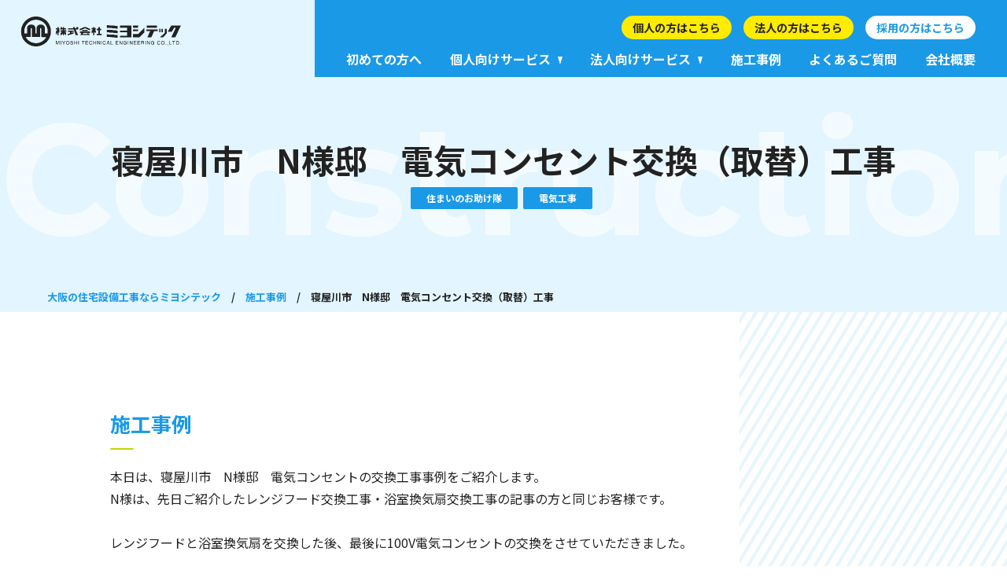

--- FILE ---
content_type: text/html; charset=UTF-8
request_url: https://miyoshitec.co.jp/case/post-8209/
body_size: 10811
content:
<!DOCTYPE html>
<html lang="ja">
<head>
  <meta charset="UTF-8">
  <title>寝屋川市　N様邸　電気コンセント交換（取替）工事 - 大阪の設備工事ならミヨシテック</title>
  <meta name="viewport" content="width=device-width, initial-scale=1.0">
  <meta name="SKYPE_TOOLBAR" content="SKYPE_TOOLBAR_PARSER_COMPATIBLE">
  <meta http-equiv="X-UA-Compatible" content="IE=edge">
  <meta name="format-detection" content="telephone=no">
  
      
  
  <link rel="shortcut icon" type="image/x-icon" href="https://miyoshitec.co.jp/renewal2022/wp-content/themes/6221_miyoshitec/assets/img/ico/favicon.svg">
  <link rel="apple-touch-icon" href="https://miyoshitec.co.jp/renewal2022/wp-content/themes/6221_miyoshitec/assets/img/ico/apple-touch-icon.svg">
  <!-- css  -->
<!-- <link rel="stylesheet" href="https://miyoshitec.co.jp/renewal2022/wp-content/themes/6221_miyoshitec/assets/vendor/animate.css"> -->
<link rel="stylesheet" href="https://miyoshitec.co.jp/renewal2022/wp-content/themes/6221_miyoshitec/assets/vendor/slick/slick.css">
<!-- <link rel="stylesheet" href="https://miyoshitec.co.jp/renewal2022/wp-content/themes/6221_miyoshitec/assets/vendor/magnific-popup/magnific-popup.css"> -->
<!-- <link rel="stylesheet" href="https://miyoshitec.co.jp/renewal2022/wp-content/themes/6221_miyoshitec/assets/vendor/aos/aos.css"> -->

<link rel="stylesheet" href="https://miyoshitec.co.jp/renewal2022/wp-content/themes/6221_miyoshitec/assets/css/style.css">












<link rel="stylesheet" href="https://miyoshitec.co.jp/renewal2022/wp-content/themes/6221_miyoshitec/assets/css/p_case_single.css">















  <meta name='robots' content='index, follow, max-image-preview:large, max-snippet:-1, max-video-preview:-1' />

	<!-- This site is optimized with the Yoast SEO plugin v26.3 - https://yoast.com/wordpress/plugins/seo/ -->
	<meta name="description" content="「 寝屋川市　N様邸　電気コンセント交換（取替）工事 」の施工事例ページです。" />
	<meta property="og:locale" content="ja_JP" />
	<meta property="og:type" content="article" />
	<meta property="og:title" content="寝屋川市　N様邸　電気コンセント交換（取替）工事 - 大阪の設備工事ならミヨシテック" />
	<meta property="og:description" content="「 寝屋川市　N様邸　電気コンセント交換（取替）工事 」の施工事例ページです。" />
	<meta property="og:url" content="https://miyoshitec.co.jp/case/post-8209/" />
	<meta property="og:site_name" content="大阪の設備工事ならミヨシテック" />
	<meta property="article:modified_time" content="2023-08-02T02:20:29+00:00" />
	<meta property="og:image" content="https://miyoshitec.co.jp/renewal2022/wp-content/uploads/2022/10/コンセント６アイキャッチ-1.jpg" />
	<meta property="og:image:width" content="640" />
	<meta property="og:image:height" content="418" />
	<meta property="og:image:type" content="image/jpeg" />
	<meta name="twitter:card" content="summary_large_image" />
	<script type="application/ld+json" class="yoast-schema-graph">{"@context":"https://schema.org","@graph":[{"@type":"WebPage","@id":"https://miyoshitec.co.jp/case/post-8209/","url":"https://miyoshitec.co.jp/case/post-8209/","name":"寝屋川市　N様邸　電気コンセント交換（取替）工事 - 大阪の設備工事ならミヨシテック","isPartOf":{"@id":"https://miyoshitec.co.jp/#website"},"primaryImageOfPage":{"@id":"https://miyoshitec.co.jp/case/post-8209/#primaryimage"},"image":{"@id":"https://miyoshitec.co.jp/case/post-8209/#primaryimage"},"thumbnailUrl":"https://miyoshitec.co.jp/renewal2022/wp-content/uploads/2022/10/コンセント６アイキャッチ-1.jpg","datePublished":"2022-10-18T00:00:37+00:00","dateModified":"2023-08-02T02:20:29+00:00","description":"「 寝屋川市　N様邸　電気コンセント交換（取替）工事 」の施工事例ページです。","breadcrumb":{"@id":"https://miyoshitec.co.jp/case/post-8209/#breadcrumb"},"inLanguage":"ja","potentialAction":[{"@type":"ReadAction","target":["https://miyoshitec.co.jp/case/post-8209/"]}]},{"@type":"ImageObject","inLanguage":"ja","@id":"https://miyoshitec.co.jp/case/post-8209/#primaryimage","url":"https://miyoshitec.co.jp/renewal2022/wp-content/uploads/2022/10/コンセント６アイキャッチ-1.jpg","contentUrl":"https://miyoshitec.co.jp/renewal2022/wp-content/uploads/2022/10/コンセント６アイキャッチ-1.jpg","width":640,"height":418},{"@type":"BreadcrumbList","@id":"https://miyoshitec.co.jp/case/post-8209/#breadcrumb","itemListElement":[{"@type":"ListItem","position":1,"name":"大阪の住宅設備工事ならミヨシテック","item":"https://miyoshitec.co.jp/"},{"@type":"ListItem","position":2,"name":"施工事例","item":"https://miyoshitec.co.jp/case/"},{"@type":"ListItem","position":3,"name":"寝屋川市　N様邸　電気コンセント交換（取替）工事"}]},{"@type":"WebSite","@id":"https://miyoshitec.co.jp/#website","url":"https://miyoshitec.co.jp/","name":"大阪の設備工事ならミヨシテック","description":"Just another WordPress site","potentialAction":[{"@type":"SearchAction","target":{"@type":"EntryPoint","urlTemplate":"https://miyoshitec.co.jp/?s={search_term_string}"},"query-input":{"@type":"PropertyValueSpecification","valueRequired":true,"valueName":"search_term_string"}}],"inLanguage":"ja"}]}</script>
	<!-- / Yoast SEO plugin. -->


<style id='classic-theme-styles-inline-css' type='text/css'>
/*! This file is auto-generated */
.wp-block-button__link{color:#fff;background-color:#32373c;border-radius:9999px;box-shadow:none;text-decoration:none;padding:calc(.667em + 2px) calc(1.333em + 2px);font-size:1.125em}.wp-block-file__button{background:#32373c;color:#fff;text-decoration:none}
</style>
<style id='global-styles-inline-css' type='text/css'>
:root{--wp--preset--aspect-ratio--square: 1;--wp--preset--aspect-ratio--4-3: 4/3;--wp--preset--aspect-ratio--3-4: 3/4;--wp--preset--aspect-ratio--3-2: 3/2;--wp--preset--aspect-ratio--2-3: 2/3;--wp--preset--aspect-ratio--16-9: 16/9;--wp--preset--aspect-ratio--9-16: 9/16;--wp--preset--color--black: #000000;--wp--preset--color--cyan-bluish-gray: #abb8c3;--wp--preset--color--white: #ffffff;--wp--preset--color--pale-pink: #f78da7;--wp--preset--color--vivid-red: #cf2e2e;--wp--preset--color--luminous-vivid-orange: #ff6900;--wp--preset--color--luminous-vivid-amber: #fcb900;--wp--preset--color--light-green-cyan: #7bdcb5;--wp--preset--color--vivid-green-cyan: #00d084;--wp--preset--color--pale-cyan-blue: #8ed1fc;--wp--preset--color--vivid-cyan-blue: #0693e3;--wp--preset--color--vivid-purple: #9b51e0;--wp--preset--gradient--vivid-cyan-blue-to-vivid-purple: linear-gradient(135deg,rgba(6,147,227,1) 0%,rgb(155,81,224) 100%);--wp--preset--gradient--light-green-cyan-to-vivid-green-cyan: linear-gradient(135deg,rgb(122,220,180) 0%,rgb(0,208,130) 100%);--wp--preset--gradient--luminous-vivid-amber-to-luminous-vivid-orange: linear-gradient(135deg,rgba(252,185,0,1) 0%,rgba(255,105,0,1) 100%);--wp--preset--gradient--luminous-vivid-orange-to-vivid-red: linear-gradient(135deg,rgba(255,105,0,1) 0%,rgb(207,46,46) 100%);--wp--preset--gradient--very-light-gray-to-cyan-bluish-gray: linear-gradient(135deg,rgb(238,238,238) 0%,rgb(169,184,195) 100%);--wp--preset--gradient--cool-to-warm-spectrum: linear-gradient(135deg,rgb(74,234,220) 0%,rgb(151,120,209) 20%,rgb(207,42,186) 40%,rgb(238,44,130) 60%,rgb(251,105,98) 80%,rgb(254,248,76) 100%);--wp--preset--gradient--blush-light-purple: linear-gradient(135deg,rgb(255,206,236) 0%,rgb(152,150,240) 100%);--wp--preset--gradient--blush-bordeaux: linear-gradient(135deg,rgb(254,205,165) 0%,rgb(254,45,45) 50%,rgb(107,0,62) 100%);--wp--preset--gradient--luminous-dusk: linear-gradient(135deg,rgb(255,203,112) 0%,rgb(199,81,192) 50%,rgb(65,88,208) 100%);--wp--preset--gradient--pale-ocean: linear-gradient(135deg,rgb(255,245,203) 0%,rgb(182,227,212) 50%,rgb(51,167,181) 100%);--wp--preset--gradient--electric-grass: linear-gradient(135deg,rgb(202,248,128) 0%,rgb(113,206,126) 100%);--wp--preset--gradient--midnight: linear-gradient(135deg,rgb(2,3,129) 0%,rgb(40,116,252) 100%);--wp--preset--font-size--small: 13px;--wp--preset--font-size--medium: 20px;--wp--preset--font-size--large: 36px;--wp--preset--font-size--x-large: 42px;--wp--preset--spacing--20: 0.44rem;--wp--preset--spacing--30: 0.67rem;--wp--preset--spacing--40: 1rem;--wp--preset--spacing--50: 1.5rem;--wp--preset--spacing--60: 2.25rem;--wp--preset--spacing--70: 3.38rem;--wp--preset--spacing--80: 5.06rem;--wp--preset--shadow--natural: 6px 6px 9px rgba(0, 0, 0, 0.2);--wp--preset--shadow--deep: 12px 12px 50px rgba(0, 0, 0, 0.4);--wp--preset--shadow--sharp: 6px 6px 0px rgba(0, 0, 0, 0.2);--wp--preset--shadow--outlined: 6px 6px 0px -3px rgba(255, 255, 255, 1), 6px 6px rgba(0, 0, 0, 1);--wp--preset--shadow--crisp: 6px 6px 0px rgba(0, 0, 0, 1);}:where(.is-layout-flex){gap: 0.5em;}:where(.is-layout-grid){gap: 0.5em;}body .is-layout-flex{display: flex;}.is-layout-flex{flex-wrap: wrap;align-items: center;}.is-layout-flex > :is(*, div){margin: 0;}body .is-layout-grid{display: grid;}.is-layout-grid > :is(*, div){margin: 0;}:where(.wp-block-columns.is-layout-flex){gap: 2em;}:where(.wp-block-columns.is-layout-grid){gap: 2em;}:where(.wp-block-post-template.is-layout-flex){gap: 1.25em;}:where(.wp-block-post-template.is-layout-grid){gap: 1.25em;}.has-black-color{color: var(--wp--preset--color--black) !important;}.has-cyan-bluish-gray-color{color: var(--wp--preset--color--cyan-bluish-gray) !important;}.has-white-color{color: var(--wp--preset--color--white) !important;}.has-pale-pink-color{color: var(--wp--preset--color--pale-pink) !important;}.has-vivid-red-color{color: var(--wp--preset--color--vivid-red) !important;}.has-luminous-vivid-orange-color{color: var(--wp--preset--color--luminous-vivid-orange) !important;}.has-luminous-vivid-amber-color{color: var(--wp--preset--color--luminous-vivid-amber) !important;}.has-light-green-cyan-color{color: var(--wp--preset--color--light-green-cyan) !important;}.has-vivid-green-cyan-color{color: var(--wp--preset--color--vivid-green-cyan) !important;}.has-pale-cyan-blue-color{color: var(--wp--preset--color--pale-cyan-blue) !important;}.has-vivid-cyan-blue-color{color: var(--wp--preset--color--vivid-cyan-blue) !important;}.has-vivid-purple-color{color: var(--wp--preset--color--vivid-purple) !important;}.has-black-background-color{background-color: var(--wp--preset--color--black) !important;}.has-cyan-bluish-gray-background-color{background-color: var(--wp--preset--color--cyan-bluish-gray) !important;}.has-white-background-color{background-color: var(--wp--preset--color--white) !important;}.has-pale-pink-background-color{background-color: var(--wp--preset--color--pale-pink) !important;}.has-vivid-red-background-color{background-color: var(--wp--preset--color--vivid-red) !important;}.has-luminous-vivid-orange-background-color{background-color: var(--wp--preset--color--luminous-vivid-orange) !important;}.has-luminous-vivid-amber-background-color{background-color: var(--wp--preset--color--luminous-vivid-amber) !important;}.has-light-green-cyan-background-color{background-color: var(--wp--preset--color--light-green-cyan) !important;}.has-vivid-green-cyan-background-color{background-color: var(--wp--preset--color--vivid-green-cyan) !important;}.has-pale-cyan-blue-background-color{background-color: var(--wp--preset--color--pale-cyan-blue) !important;}.has-vivid-cyan-blue-background-color{background-color: var(--wp--preset--color--vivid-cyan-blue) !important;}.has-vivid-purple-background-color{background-color: var(--wp--preset--color--vivid-purple) !important;}.has-black-border-color{border-color: var(--wp--preset--color--black) !important;}.has-cyan-bluish-gray-border-color{border-color: var(--wp--preset--color--cyan-bluish-gray) !important;}.has-white-border-color{border-color: var(--wp--preset--color--white) !important;}.has-pale-pink-border-color{border-color: var(--wp--preset--color--pale-pink) !important;}.has-vivid-red-border-color{border-color: var(--wp--preset--color--vivid-red) !important;}.has-luminous-vivid-orange-border-color{border-color: var(--wp--preset--color--luminous-vivid-orange) !important;}.has-luminous-vivid-amber-border-color{border-color: var(--wp--preset--color--luminous-vivid-amber) !important;}.has-light-green-cyan-border-color{border-color: var(--wp--preset--color--light-green-cyan) !important;}.has-vivid-green-cyan-border-color{border-color: var(--wp--preset--color--vivid-green-cyan) !important;}.has-pale-cyan-blue-border-color{border-color: var(--wp--preset--color--pale-cyan-blue) !important;}.has-vivid-cyan-blue-border-color{border-color: var(--wp--preset--color--vivid-cyan-blue) !important;}.has-vivid-purple-border-color{border-color: var(--wp--preset--color--vivid-purple) !important;}.has-vivid-cyan-blue-to-vivid-purple-gradient-background{background: var(--wp--preset--gradient--vivid-cyan-blue-to-vivid-purple) !important;}.has-light-green-cyan-to-vivid-green-cyan-gradient-background{background: var(--wp--preset--gradient--light-green-cyan-to-vivid-green-cyan) !important;}.has-luminous-vivid-amber-to-luminous-vivid-orange-gradient-background{background: var(--wp--preset--gradient--luminous-vivid-amber-to-luminous-vivid-orange) !important;}.has-luminous-vivid-orange-to-vivid-red-gradient-background{background: var(--wp--preset--gradient--luminous-vivid-orange-to-vivid-red) !important;}.has-very-light-gray-to-cyan-bluish-gray-gradient-background{background: var(--wp--preset--gradient--very-light-gray-to-cyan-bluish-gray) !important;}.has-cool-to-warm-spectrum-gradient-background{background: var(--wp--preset--gradient--cool-to-warm-spectrum) !important;}.has-blush-light-purple-gradient-background{background: var(--wp--preset--gradient--blush-light-purple) !important;}.has-blush-bordeaux-gradient-background{background: var(--wp--preset--gradient--blush-bordeaux) !important;}.has-luminous-dusk-gradient-background{background: var(--wp--preset--gradient--luminous-dusk) !important;}.has-pale-ocean-gradient-background{background: var(--wp--preset--gradient--pale-ocean) !important;}.has-electric-grass-gradient-background{background: var(--wp--preset--gradient--electric-grass) !important;}.has-midnight-gradient-background{background: var(--wp--preset--gradient--midnight) !important;}.has-small-font-size{font-size: var(--wp--preset--font-size--small) !important;}.has-medium-font-size{font-size: var(--wp--preset--font-size--medium) !important;}.has-large-font-size{font-size: var(--wp--preset--font-size--large) !important;}.has-x-large-font-size{font-size: var(--wp--preset--font-size--x-large) !important;}
:where(.wp-block-post-template.is-layout-flex){gap: 1.25em;}:where(.wp-block-post-template.is-layout-grid){gap: 1.25em;}
:where(.wp-block-columns.is-layout-flex){gap: 2em;}:where(.wp-block-columns.is-layout-grid){gap: 2em;}
:root :where(.wp-block-pullquote){font-size: 1.5em;line-height: 1.6;}
</style>
  <link rel="preconnect" href="https://fonts.googleapis.com">
  <link rel="preconnect" href="https://fonts.gstatic.com" crossorigin>
  <link href="https://fonts.googleapis.com/css2?family=Noto+Sans+JP:wght@400;500;700&display=swap" rel="stylesheet" media="print" onload="this.media='all'">
  <link href="https://fonts.googleapis.com/css2?family=Montserrat:wght@500;600;700&display=swap" rel="stylesheet" media="print" onload="this.media='all'">
  <!-- Google Tag Manager -->
  <script>(function(w,d,s,l,i){w[l]=w[l]||[];w[l].push({'gtm.start':
  new Date().getTime(),event:'gtm.js'});var f=d.getElementsByTagName(s)[0],
  j=d.createElement(s),dl=l!='dataLayer'?'&l='+l:'';j.async=true;j.src=
  'https://www.googletagmanager.com/gtm.js?id='+i+dl;f.parentNode.insertBefore(j,f);
  })(window,document,'script','dataLayer','GTM-KPGC6M6');</script>
  <!-- End Google Tag Manager -->
</head>
<body>
  <!-- Google Tag Manager (noscript) -->
  <noscript><iframe src="https://www.googletagmanager.com/ns.html?id=GTM-KPGC6M6"
  height="0" width="0" style="display:none;visibility:hidden"></iframe></noscript>
  <!-- End Google Tag Manager (noscript) -->

<div id="p_case_single" class="l_container">

  <div class="top_mg"></div>

  
<div class="l_header _under">
  <div class="inner">
    <div class="logo">
            <a href="https://miyoshitec.co.jp">
        <img class="top" src="https://miyoshitec.co.jp/renewal2022/wp-content/themes/6221_miyoshitec/assets/img/common/logo.png" width="207" height="40" alt="大阪・寝屋川の水道・ガス・電気の設備・リフォームのことなら株式会社ミヨシテック"/>
        <img class="fix" src="https://miyoshitec.co.jp/renewal2022/wp-content/themes/6221_miyoshitec/assets/img/common/logo_black.png" width="207" height="40" alt="大阪・寝屋川の水道・ガス・電気の設備・リフォームのことなら株式会社ミヨシテック"/>
      </a>
          </div>
    <div class="menuwrap _under">
      <div class="btns"><a class="btn btn01" href="https://miyoshitec.co.jp/personal-contact/"><span class="btn-txt">個人の方はこちら</span></a><a class="btn btn01" href="https://miyoshitec.co.jp/corporate-contact/"><span class="btn-txt">法人の方はこちら</span></a><a class="btn btn02" href="https://miyoshitec.co.jp/recruit/"><span class="btn-txt">採用の方はこちら</span></a></div>
      <ul class="menus">
        <li class="menu-items"><a class="menu-link" href="https://miyoshitec.co.jp/feature/"><span>初めての方へ</span></a></li>
        <li class="menu-items mega"><span class="menu-link mega_menu_txt">個人向けサービス</span>
          <div class="mega-lists _pt1">
            <div class="mega-main">
              <a href="https://miyoshitec.co.jp/personal-services/" class="anchor"><span class="txt u_txt_22-3 u_bold">個人向けサービス一覧</span></a>
            </div>
            <ul class="mega-flex">
                            <li class="mega-list"><a class="mega-link" href="https://miyoshitec.co.jp/personal-services/category/services/bath/"><span class="mega-link-txt">お風呂</span></a></li>
                            <li class="mega-list"><a class="mega-link" href="https://miyoshitec.co.jp/personal-services/category/services/kitchen/"><span class="mega-link-txt">キッチン</span></a></li>
                            <li class="mega-list"><a class="mega-link" href="https://miyoshitec.co.jp/personal-services/category/services/senmen/"><span class="mega-link-txt">洗面台</span></a></li>
                            <li class="mega-list"><a class="mega-link" href="https://miyoshitec.co.jp/personal-services/category/services/toilet/"><span class="mega-link-txt">トイレ</span></a></li>
                            <li class="mega-list"><a class="mega-link" href="https://miyoshitec.co.jp/personal-services/category/services/waterworks/"><span class="mega-link-txt">水回りリフォーム（ページが遷移します）</span></a></li>
                            <li class="mega-list"><a class="mega-link" href="https://miyoshitec.co.jp/personal-services/category/services/waterheater/"><span class="mega-link-txt">給湯器</span></a></li>
                            <li class="mega-list"><a class="mega-link" href="https://miyoshitec.co.jp/personal-services/category/services/electric-air-condition/"><span class="mega-link-txt">家庭用ガスエアコンから電気エアコン</span></a></li>
                            <li class="mega-list"><a class="mega-link" href="https://miyoshitec.co.jp/personal-services/category/services/air-conditioner/"><span class="mega-link-txt">家庭用エアコン</span></a></li>
                            <li class="mega-list"><a class="mega-link" href="https://miyoshitec.co.jp/personal-services/category/services/kabitori/"><span class="mega-link-txt">カビ取り・防カビ・抗菌</span></a></li>
                            <li class="mega-list"><a class="mega-link" href="https://miyoshitec.co.jp/personal-services/category/services/gas/"><span class="mega-link-txt">ガス機器・ガス配管</span></a></li>
                            <li class="mega-list"><a class="mega-link" href="https://miyoshitec.co.jp/personal-services/category/services/otasuke/"><span class="mega-link-txt">住まいのお助け隊</span></a></li>
                            <li class="mega-list"><a class="mega-link" href="https://miyoshitec.co.jp/personal-services/category/services/reform/"><span class="mega-link-txt">リフォーム・内装</span></a></li>
                          </ul>
          </div>
        </li>
        <li class="menu-items mega"><span class="menu-link mega_menu_txt">法人向けサービス</span>
          <div class="mega-lists _pt2">
            <div class="mega-main">
              <a href="https://miyoshitec.co.jp/corporate-services/" class="anchor"><span class="txt u_txt_22-3 u_bold">法人向けサービス一覧</span></a>
            </div>
            <ul class="mega-flex">
                            <li class="mega-list"><a class="mega-link" href="https://miyoshitec.co.jp/corporate-services/ghp/"><span class="mega-link-txt">ガスヒートポンプエアコン（GHP）</span></a></li>
                            <li class="mega-list"><a class="mega-link" href="https://miyoshitec.co.jp/corporate-services/maintenance/"><span class="mega-link-txt">GHP　修理・点検</span></a></li>
                            <li class="mega-list"><a class="mega-link" href="https://miyoshitec.co.jp/corporate-services/factory/"><span class="mega-link-txt">工場設備メンテナンス</span></a></li>
                            <li class="mega-list"><a class="mega-link" href="https://miyoshitec.co.jp/corporate-services/ehp/"><span class="mega-link-txt">電気エアコン（EHP）</span></a></li>
                            <li class="mega-list"><a class="mega-link" href="https://miyoshitec.co.jp/corporate-services/ncahu/"><span class="mega-link-txt">吸収式冷温水機</span></a></li>
                            <li class="mega-list"><a class="mega-link" href="https://miyoshitec.co.jp/corporate-services/business-facility/"><span class="mega-link-txt">業務用設備工事</span></a></li>
                            <li class="mega-list"><a class="mega-link" href="https://miyoshitec.co.jp/corporate-services/waterworks/"><span class="mega-link-txt">給排水・衛生設備工事</span></a></li>
                            <li class="mega-list"><a class="mega-link" href="https://miyoshitec.co.jp/corporate-services/gas/"><span class="mega-link-txt">ガス工事・ガス機器工事</span></a></li>
                            <li class="mega-list"><a class="mega-link" href="https://miyoshitec.co.jp/corporate-services/waterheater/"><span class="mega-link-txt">給湯器設置工事</span></a></li>
                            <li class="mega-list"><a class="mega-link" href="https://miyoshitec.co.jp/corporate-services/dx/"><span class="mega-link-txt">DX推進サポート</span></a></li>
                            <li class="mega-list"><a class="mega-link" href="https://miyoshitec.co.jp/corporate-services/lecture/"><span class="mega-link-txt">講演・出張講習</span></a></li>
                            <li class="mega-list"><a class="mega-link" href="https://miyoshitec.co.jp/corporate-services/company_tour/"><span class="mega-link-txt">DX会社見学会</span></a></li>
                            <li class="mega-list"><a class="mega-link" href="https://miyoshitec.co.jp/corporate-services/xray/"><span class="mega-link-txt">Ｘ線による非破壊検査</span></a></li>
                            <li class="mega-list"><a class="mega-link" href="https://miyoshitec.co.jp/corporate-services/kabitori/"><span class="mega-link-txt">カビ取り・防カビ・抗菌工事</span></a></li>
                          </ul>
          </div>
        </li>
        <li class="menu-items"><a class="menu-link" href="https://miyoshitec.co.jp/case/"><span>施工事例</span></a></li>
        <li class="menu-items"><a class="menu-link" href="https://miyoshitec.co.jp/faq/"><span>よくあるご質問</span></a></li>
        <li class="menu-items"><a class="menu-link" href="https://miyoshitec.co.jp/company/"><span>会社概要</span></a></li>
      </ul>
    </div>
  </div>
</div>
<div class="l_header_sp">
  <div class="l_header_sp_inner">
    <div class="flex"><a class="sp_logo" href="https://miyoshitec.co.jp"><img class="sp_logo_img" src="https://miyoshitec.co.jp/renewal2022/wp-content/themes/6221_miyoshitec/assets/img/common/sp/logo.png" width="192" height="37" alt="株式会社ミヨシテック"/></a>
      <div class="menubtn">
        <div class="menubtn-box"><span class="border border01"></span><span class="border border02"></span><span class="border border03"></span></div><span class="menubtn-box-txt">MENU</span>
      </div>
    </div>
  </div>
</div>

<div class="l_menu">
  <div class="inner">
    <div class="wrap">
      <ul class="list1">
        <li class="list1-item"><a href="https://miyoshitec.co.jp">総合TOP</a></li>
        <li class="list1-item"><a href="https://miyoshitec.co.jp/feature/">初めての方へ</a></li>
        <li class="list1-item">
          <span class="tgl">個人用サービス</span>
          <ul class="list2">
            <li class="list2-item"><a href="https://miyoshitec.co.jp/personal-services/">個人向けサービス一覧</a></li>
                        <li class="list2-item"><a href="https://miyoshitec.co.jp/personal-services/category/services/bath/">お風呂</a></li>
                        <li class="list2-item"><a href="https://miyoshitec.co.jp/personal-services/category/services/kitchen/">キッチン</a></li>
                        <li class="list2-item"><a href="https://miyoshitec.co.jp/personal-services/category/services/senmen/">洗面台</a></li>
                        <li class="list2-item"><a href="https://miyoshitec.co.jp/personal-services/category/services/toilet/">トイレ</a></li>
                        <li class="list2-item"><a href="https://miyoshitec.co.jp/personal-services/category/services/waterworks/">水回りリフォーム（ページが遷移します）</a></li>
                        <li class="list2-item"><a href="https://miyoshitec.co.jp/personal-services/category/services/waterheater/">給湯器</a></li>
                        <li class="list2-item"><a href="https://miyoshitec.co.jp/personal-services/category/services/electric-air-condition/">家庭用ガスエアコンから電気エアコン</a></li>
                        <li class="list2-item"><a href="https://miyoshitec.co.jp/personal-services/category/services/air-conditioner/">家庭用エアコン</a></li>
                        <li class="list2-item"><a href="https://miyoshitec.co.jp/personal-services/category/services/kabitori/">カビ取り・防カビ・抗菌</a></li>
                        <li class="list2-item"><a href="https://miyoshitec.co.jp/personal-services/category/services/gas/">ガス機器・ガス配管</a></li>
                        <li class="list2-item"><a href="https://miyoshitec.co.jp/personal-services/category/services/otasuke/">住まいのお助け隊</a></li>
                        <li class="list2-item"><a href="https://miyoshitec.co.jp/personal-services/category/services/reform/">リフォーム・内装</a></li>
                      </ul>
        </li>
        <li class="list1-item">
          <span class="tgl">法人用サービス</span>
          <ul class="list2">
            <li class="list2-item"><a href="https://miyoshitec.co.jp/corporate-services/">法人向けサービス一覧</a></li>
                        <li class="list2-item"><a href="https://miyoshitec.co.jp/corporate-services/ghp/">ガスヒートポンプエアコン（GHP）</a></li>
                        <li class="list2-item"><a href="https://miyoshitec.co.jp/corporate-services/maintenance/">GHP　修理・点検</a></li>
                        <li class="list2-item"><a href="https://miyoshitec.co.jp/corporate-services/factory/">工場設備メンテナンス</a></li>
                        <li class="list2-item"><a href="https://miyoshitec.co.jp/corporate-services/ehp/">電気エアコン（EHP）</a></li>
                        <li class="list2-item"><a href="https://miyoshitec.co.jp/corporate-services/ncahu/">吸収式冷温水機</a></li>
                        <li class="list2-item"><a href="https://miyoshitec.co.jp/corporate-services/business-facility/">業務用設備工事</a></li>
                        <li class="list2-item"><a href="https://miyoshitec.co.jp/corporate-services/waterworks/">給排水・衛生設備工事</a></li>
                        <li class="list2-item"><a href="https://miyoshitec.co.jp/corporate-services/gas/">ガス工事・ガス機器工事</a></li>
                        <li class="list2-item"><a href="https://miyoshitec.co.jp/corporate-services/waterheater/">給湯器設置工事</a></li>
                        <li class="list2-item"><a href="https://miyoshitec.co.jp/corporate-services/dx/">DX推進サポート</a></li>
                        <li class="list2-item"><a href="https://miyoshitec.co.jp/corporate-services/lecture/">講演・出張講習</a></li>
                        <li class="list2-item"><a href="https://miyoshitec.co.jp/corporate-services/company_tour/">DX会社見学会</a></li>
                        <li class="list2-item"><a href="https://miyoshitec.co.jp/corporate-services/xray/">Ｘ線による非破壊検査</a></li>
                        <li class="list2-item"><a href="https://miyoshitec.co.jp/corporate-services/kabitori/">カビ取り・防カビ・抗菌工事</a></li>
                      </ul>
        </li>
        <li class="list1-item"><a href="https://miyoshitec.co.jp/case/">施工事例</a></li>
        <li class="list1-item"><a href="https://miyoshitec.co.jp/faq/">よくあるご質問</a></li>
        <li class="list1-item"><a href="https://miyoshitec.co.jp/company/">会社概要</a></li>
      </ul>

      <ul class="list3">
        <li><a href="https://miyoshitec.co.jp/voice/">お客さまの声</a></li>
        <li><a href="https://miyoshitec.co.jp/news/">NEWS</a></li>
        <li><a href="https://miyoshitec.co.jp/column/">お役立ちコラム</a></li>
        <li><a href="https://miyoshitec.co.jp/line/">LINEで相談</a></li>
        <li><a href="https://miyoshitec.co.jp/blog/">社長・社員ブログ</a></li>
        <li><a href="https://miyoshitec.co.jp/privacy/">プライバシーポリシー</a></li>
      </ul>

      <div class="btns">
        <a class="btn btn1" href="https://miyoshitec.co.jp/personal-contact/">
          <span class="btnwrap">
            <img src="https://miyoshitec.co.jp/renewal2022/wp-content/themes/6221_miyoshitec/assets/img/common/icon-a.svg" alt="個人の方のお問い合わせ">
            <span class="txt">個人の方のお問い合わせ</span>
          </span>
        </a>
        <a class="btn btn2" href="https://miyoshitec.co.jp/corporate-contact/">
          <span class="btnwrap">
            <img src="https://miyoshitec.co.jp/renewal2022/wp-content/themes/6221_miyoshitec/assets/img/common/icon-b.svg" alt="法人の方のお問い合わせ">
            <span class="txt">法人の方のお問い合わせ</span>
          </span>
        </a>
        <a class="btn btn3" href="https://miyoshitec.co.jp/recruit/">
          <span class="btnwrap">
            <span>採用の方はこちら</span>
          </span>
        </a>
      </div>
    </div>
  </div>
</div>
  <!-- l_header -->

  <div class="l_main_visual">
    <div class="page_ttl u_bold">
                  <h1 class="u_txt_26-1 jp">寝屋川市　N様邸　電気コンセント交換（取替）工事</h1>
        <div class="sub_box u_content_size u_ta_c">
        <div class="tag_box">
          <!-- 個人サービス -->
                                        <div class="tag u_bg_color_1">
            <span class="tag_txt u_txt_12-4 u_bold">住まいのお助け隊</span>
          </div>
                    <div class="tag u_bg_color_1">
            <span class="tag_txt u_txt_12-4 u_bold">電気工事</span>
          </div>
                              <!-- 法人サービス -->
                  </div>
      </div>
                </div>
    <div class="en">Construction</div>
  </div>
  <!-- l_main_visual -->

  <div class="l_breadcrumbs">
  <p class="breadcrumbs u_bold"><span><span><a href="https://miyoshitec.co.jp/">大阪の住宅設備工事ならミヨシテック</a></span> / <span><a href="https://miyoshitec.co.jp/case/">施工事例</a></span> / <span class="breadcrumb_last" aria-current="page">寝屋川市　N様邸　電気コンセント交換（取替）工事</span></span></p></div>
  <!-- l_breadcrumbs -->

  <div class="l_content">

    <div class="l_main">

              
          <!-- メインビジュアル -->
          <div class="sec u_content_size">
                                                </div>

          <!-- 施工内容 -->
          <div class="sec sec_case u_content_size">
            <div class="cns_box">
                            <div class="txt_box">
                <h2 class="is-style-h04 u_txt_22-2 u_bold u_ta_cl">施工事例</h2>
                <p class="is-style-p02 u_txt_14-1">本日は、寝屋川市　N様邸　電気コンセントの交換工事事例をご紹介します。<br />
N様は、先日ご紹介したレンジフード交換工事・浴室換気扇交換工事の記事の方と同じお客様です。<br />
<br />
レンジフードと浴室換気扇を交換した後、最後に100V電気コンセントの交換をさせていただきました。<br />
<br />
見てみると、コンセントの穴がかけており、カバーも古くなっていました。<br />
今回はカバーも取り替えます。<br />
<br />
N様は「使っていた最後の方はコンセント自体がとても熱くなっていました」とおっしゃられていました。<br />
施工担当が「何に使っていましたか？」と聞くと「アイロンとか、電気ストーブとかですかねぇ」とのこと。<br />
実はアイロンや電気ストーブ等の電気の力を「熱」に変えたり「冷やす」という用途で使うと、電気をすごく使うことになるのです。<br />
おそらくそれが原因じゃないかとお話しました。<br />
コンセントが触れないほど熱くなっている状態で使い続けると火災や感電を引き起こしますので、この記事を読んで、「我が家も同じ状況や…」と思われた方は、すぐに使用を中止してくださいね。<br />
では施工していきます。<br />
<br />
まずはコンセントカバーを外します。<br />
次に繋がっている電気線を取外し、先端の電気線カバーを切断します。<br />
ですが、なかなかカバーが取り外せず、よく見ると、熱で溶けて引っ付いてしまっていました。<br />
<br />
何とか取外し、電気線を綺麗な状態にしました。<br />
そして、新しいコンセントに電気線を接続します。<br />
<br />
コンセントを壁に戻し、ビスで固定していきます。<br />
新しくなったコンセントカバーも取り付けていきます。<br />
<br />
最後に小型テスターという電流電圧計で測定し、<br />
100V電気コンセントなので、数値が100前後になれば正常に使用できます。<br />
数値は101.4と101.5なので問題無く使用できそうです。<br />
<br />
今回の施工はN様も隣で見学されていたので、説明も並行してさせていただきました。<br />
</p>
              </div>
                                          <div class="table_box">
                <table class="c_table_2">
                  <tbody class="tbody">
                                        <tr class="row">
                      <th class="ttl u_txt_16-10 u_bold u_ta_c">施工時間</th>
                      <td class="txt u_txt_16-10 u_ta_c"><p><span style="font-family: helvetica, arial, sans-serif">約５分</span></p>
</td>
                    </tr>
                                      </tbody>
                </table>
              </div>
                          </div>
                      </div>

          <!-- 施工の様子 -->
                    <div class="sec sec_app u_content_size">
            <h2 class="is-style-h04 u_txt_22-2 u_bold u_ta_cl">施工の様子</h2>
            <ul class="c_clm_7">
                          <li class="item">
                <div class="anchor">
                  <div class="img_box"><img class="image" src="https://miyoshitec.co.jp/renewal2022/wp-content/uploads/2022/10/コンセント６ビフォー１.jpg" alt="Before"></div>
                                    <p class="is-style-h12 u_txt_18-3 u_bold">Before</p>
                                    <p class="is-style-p02 u_txt_14-1">取替前のコンセントです。</p>
                </div>
              </li>
                          <li class="item">
                <div class="anchor">
                  <div class="img_box"><img class="image" src="https://miyoshitec.co.jp/renewal2022/wp-content/uploads/2022/10/コンセント６ビフォー２.jpg" alt="Before"></div>
                                    <p class="is-style-h12 u_txt_18-3 u_bold">Before</p>
                                    <p class="is-style-p02 u_txt_14-1">上から見るとコンセントの穴がかけてしまっていることがわかります。</p>
                </div>
              </li>
                          <li class="item">
                <div class="anchor">
                  <div class="img_box"><img class="image" src="https://miyoshitec.co.jp/renewal2022/wp-content/uploads/2022/10/コンセント６施工途中１.jpg" alt="施工途中"></div>
                                    <p class="is-style-h12 u_txt_18-3 u_bold">施工途中</p>
                                    <p class="is-style-p02 u_txt_14-1">カバーを取り外します。</p>
                </div>
              </li>
                          <li class="item">
                <div class="anchor">
                  <div class="img_box"><img class="image" src="https://miyoshitec.co.jp/renewal2022/wp-content/uploads/2022/10/コンセント６施工途中２.jpg" alt="施工途中"></div>
                                    <p class="is-style-h12 u_txt_18-3 u_bold">施工途中</p>
                                    <p class="is-style-p02 u_txt_14-1">電気線を取り外します。</p>
                </div>
              </li>
                          <li class="item">
                <div class="anchor">
                  <div class="img_box"><img class="image" src="https://miyoshitec.co.jp/renewal2022/wp-content/uploads/2022/10/コンセント６施工途中３.jpg" alt="施工途中"></div>
                                    <p class="is-style-h12 u_txt_18-3 u_bold">施工途中</p>
                                    <p class="is-style-p02 u_txt_14-1">電気線のカバーを取り外します。</p>
                </div>
              </li>
                          <li class="item">
                <div class="anchor">
                  <div class="img_box"><img class="image" src="https://miyoshitec.co.jp/renewal2022/wp-content/uploads/2022/10/コンセント６施工途中４.jpg" alt="施工途中"></div>
                                    <p class="is-style-h12 u_txt_18-3 u_bold">施工途中</p>
                                    <p class="is-style-p02 u_txt_14-1">電気線を綺麗にし、新しいコンセントに接続します。</p>
                </div>
              </li>
                          <li class="item">
                <div class="anchor">
                  <div class="img_box"><img class="image" src="https://miyoshitec.co.jp/renewal2022/wp-content/uploads/2022/10/コンセント６施工途中５.jpg" alt="施工途中"></div>
                                    <p class="is-style-h12 u_txt_18-3 u_bold">施工途中</p>
                                    <p class="is-style-p02 u_txt_14-1">無事に接続できました。</p>
                </div>
              </li>
                          <li class="item">
                <div class="anchor">
                  <div class="img_box"><img class="image" src="https://miyoshitec.co.jp/renewal2022/wp-content/uploads/2022/10/コンセント６施工途中６.jpg" alt="施工途中"></div>
                                    <p class="is-style-h12 u_txt_18-3 u_bold">施工途中</p>
                                    <p class="is-style-p02 u_txt_14-1">コンセント本体を取り付けていきます。</p>
                </div>
              </li>
                          <li class="item">
                <div class="anchor">
                  <div class="img_box"><img class="image" src="https://miyoshitec.co.jp/renewal2022/wp-content/uploads/2022/10/コンセント６施工途中７.jpg" alt="施工途中"></div>
                                    <p class="is-style-h12 u_txt_18-3 u_bold">施工途中</p>
                                    <p class="is-style-p02 u_txt_14-1">カバーを取り付けます。</p>
                </div>
              </li>
                          <li class="item">
                <div class="anchor">
                  <div class="img_box"><img class="image" src="https://miyoshitec.co.jp/renewal2022/wp-content/uploads/2022/10/コンセント６施工途中８.jpg" alt="施工途中"></div>
                                    <p class="is-style-h12 u_txt_18-3 u_bold">施工途中</p>
                                    <p class="is-style-p02 u_txt_14-1">最後にテスターで測定します。</p>
                </div>
              </li>
                          <li class="item">
                <div class="anchor">
                  <div class="img_box"><img class="image" src="https://miyoshitec.co.jp/renewal2022/wp-content/uploads/2022/10/コンセント６施工途中９.jpg" alt="施工途中"></div>
                                    <p class="is-style-h12 u_txt_18-3 u_bold">施工途中</p>
                                    <p class="is-style-p02 u_txt_14-1">下のコンセントも同様に測定します。</p>
                </div>
              </li>
                          <li class="item">
                <div class="anchor">
                  <div class="img_box"><img class="image" src="https://miyoshitec.co.jp/renewal2022/wp-content/uploads/2022/10/コンセント６アフター１.jpg" alt="After"></div>
                                    <p class="is-style-h12 u_txt_18-3 u_bold">After</p>
                                    <p class="is-style-p02 u_txt_14-1">新しくなったコンセントです。</p>
                </div>
              </li>
                          <li class="item">
                <div class="anchor">
                  <div class="img_box"><img class="image" src="https://miyoshitec.co.jp/renewal2022/wp-content/uploads/2022/10/コンセント６アフター２.jpg" alt="After"></div>
                                    <p class="is-style-h12 u_txt_18-3 u_bold">After</p>
                                    <p class="is-style-p02 u_txt_14-1">上から見ても綺麗になりました。</p>
                </div>
              </li>
                        </ul>
          </div>
          
          <!-- お客様からのコメント -->
                    <div class="sec u_content_size">
            <h2 class="is-style-h04 u_txt_22-2 u_bold u_ta_cl">お客様からのコメント</h2>
            <p class="is-style-p02 u_txt_14-1">また使えるようになって良かったです。<br />
ありがとうございました。</p>
          </div>
          
          <!-- 担当者からのコメント -->
                    <div class="sec u_content_size">
            <h2 class="is-style-h04 u_txt_22-2 u_bold u_ta_cl">担当者からのコメント</h2>
            <p class="is-style-p02 u_txt_14-1">N様、この度はありがとうございました。<br />
とても気さくで素敵な方で、施工担当も取材担当も元気をもらいました。<br />
また、旦那様がミヨシテックを信頼して頂いているとお話を聞いて、とても感激いたしました。<br />
これからもN様のお言葉を糧に精進してまいりますので、今後もよろしくお願いします。<br />
ありがとうございました。</p>
          </div>
          
          <!-- 関連する施工事例 -->
          
          <div class="btn_wrap u_ta_c u_content_size">
            <div class="go_list">
              <a href="https://miyoshitec.co.jp/case/" class="is-style-btn02 u_txt_16-9 u_bold u_ta_c"><span class="link">施工事例一覧に戻る</span></a>
            </div>
          </div>
              
    </div>
    <!-- l_main -->

  </div>
  <!-- l_content -->

  <div class="l_sp_fixed _line">
  <div class="inner">
    <a href="https://miyoshitec.co.jp/personal-contact/" class="btn"><span>個人の方の<br>お問い合わせ</span></a>
    <a href="https://miyoshitec.co.jp/corporate-contact/" class="btn"><span>法人の方の<br>お問い合わせ</span></a>
    <a href="tel:0120-060-344" class="icon">
      <img src="https://miyoshitec.co.jp/renewal2022/wp-content/themes/6221_miyoshitec/assets/img/common/sp/tel_btn.svg" alt="電話アイコン">
    </a>
    <a href="https://miyoshitec.co.jp/line/" class="icon">
      <img src="https://miyoshitec.co.jp/renewal2022/wp-content/themes/6221_miyoshitec/assets/img/common/sp/line_btn.svg" alt="LINEアイコン">
    </a>
  </div>
</div>

<footer class="l_footer">

      <div class="cta_box">
      <div class="container _sp u_slide_in">

        <div class="img_box">
          <img class="image" src="https://miyoshitec.co.jp/renewal2022/wp-content/themes/6221_miyoshitec/assets/img/common/ttl_cta.svg" width="790" height="105" alt="エントリーお待ちしております!">
        </div>

        <div class="link_box">
          <a href="https://miyoshitec.co.jp/personal-contact/" class="is-style-btn04 anchor arrow u_txt_16-9 u_bold u_ta_c"><img class="icon" src="https://miyoshitec.co.jp/renewal2022/wp-content/themes/6221_miyoshitec/assets/img/common/icon-a.svg" alt="個人の方のお問い合わせ"><span class="link">個人の方の<br class="u_pc">お問い合わせ</span></a>
          <a href="https://miyoshitec.co.jp/corporate-contact/" class="is-style-btn05 anchor arrow u_txt_16-9 u_bold u_ta_c"><img class="icon" src="https://miyoshitec.co.jp/renewal2022/wp-content/themes/6221_miyoshitec/assets/img/common/icon-b.svg" alt="法人の方のお問い合わせ"><span class="link">法人の方の<br class="u_pc">お問い合わせ</span></a>
          <a href="https://miyoshitec.co.jp/line/" class="is-style-btn06 anchor arrow u_txt_16-9 u_bold u_ta_c"><img class="icon" src="https://miyoshitec.co.jp/renewal2022/wp-content/themes/6221_miyoshitec/assets/img/common/icon-line.svg" alt="LINEで問い合わせる"><span class="link">LINEで<br class="u_pc">問い合わせる</span></a>
          <a href="tel:0120060344" class="is-style-btn03 anchor arrow u_txt_16-9 u_bold u_ta_c"><span class="link u_txt_10-1">受付時間 / 9:00〜17:30 定休日 / 日曜・祝日<span class="icon_box"><img class="image" src="https://miyoshitec.co.jp/renewal2022/wp-content/themes/6221_miyoshitec/assets/img/common/tel_num.svg" alt="0120-060-344"></span></span></a>
        </div>

        <div class="txt_box">
          <div class="txt_2 u_ta_c u_pc">
            <span class="txt_left u_txt_14-9 u_bold">受付時間 / 9:00〜17:30 定休日 / 日曜・祝日</span>
            <img class="image" src="https://miyoshitec.co.jp/renewal2022/wp-content/themes/6221_miyoshitec/assets/img/common/tel_344.svg" alt="072-827-3355">
          </div>
        </div>

      </div>
    </div>
  
  <div class="footer_nav">

    <div class="go_top">
      <a class="js_anchor u_hover_1" href="#"><span class="txt u_txt_14-2 u_bold">TOPへ戻る</span></a>
    </div>

    <div class="container">

      <div class="nav_top">

        <div class="nav_box">

          <ul class="list list_1">
            <li class="item">
              <a class="anchor u_hover_1" href="https://miyoshitec.co.jp"><span class="link_inner arrow u_txt_14-8 u_bold">総合TOP</span></a>
            </li>
            <li class="item">
              <a class="anchor u_hover_1" href="https://miyoshitec.co.jp/feature/"><span class="link_inner arrow u_txt_14-8 u_bold">初めての方へ</span></a>
            </li>
            <li class="item">
              <a class="anchor u_hover_1" href="https://miyoshitec.co.jp/case/"><span class="link_inner arrow u_txt_14-8 u_bold">施工事例</span></a>
            </li>
            <li class="item">
              <a class="anchor u_hover_1" href="https://miyoshitec.co.jp/faq/"><span class="link_inner arrow u_txt_14-8 u_bold">よくあるご質問</span></a>
            </li>
            <li class="item">
              <a class="anchor u_hover_1" href="https://miyoshitec.co.jp/company/"><span class="link_inner arrow u_txt_14-8 u_bold">会社概要</span></a>
            </li>
          </ul>

          <ul class="list list_2">
            <li class="item">
              <a class="anchor u_hover_1 u_pc" href="https://miyoshitec.co.jp/personal-services/"><span class="link_inner icon_1 u_txt_14-8 u_bold">個人用サービス</span></a>
              <div class="anchor u_sp menu_slide"><span class="link_inner icon_1 u_txt_14-8 u_bold">個人用サービス</span></div>
              <ul class="list_inner">
                <li class="item"><a class="anchor u_hover_1" href="https://miyoshitec.co.jp/personal-services/"><span class="link_inner u_txt_15-1 icon_2">個人向けサービス一覧</span></a></li>
                                <li class="item"><a class="anchor u_hover_1" href="https://miyoshitec.co.jp/personal-services/category/services/bath/"><span class="link_inner u_txt_15-1 icon_2">お風呂</span></a></li>
                                <li class="item"><a class="anchor u_hover_1" href="https://miyoshitec.co.jp/personal-services/category/services/kitchen/"><span class="link_inner u_txt_15-1 icon_2">キッチン</span></a></li>
                                <li class="item"><a class="anchor u_hover_1" href="https://miyoshitec.co.jp/personal-services/category/services/senmen/"><span class="link_inner u_txt_15-1 icon_2">洗面台</span></a></li>
                                <li class="item"><a class="anchor u_hover_1" href="https://miyoshitec.co.jp/personal-services/category/services/toilet/"><span class="link_inner u_txt_15-1 icon_2">トイレ</span></a></li>
                                <li class="item"><a class="anchor u_hover_1" href="https://miyoshitec.co.jp/personal-services/category/services/waterworks/"><span class="link_inner u_txt_15-1 icon_2">水回りリフォーム（ページが遷移します）</span></a></li>
                                <li class="item"><a class="anchor u_hover_1" href="https://miyoshitec.co.jp/personal-services/category/services/waterheater/"><span class="link_inner u_txt_15-1 icon_2">給湯器</span></a></li>
                                <li class="item"><a class="anchor u_hover_1" href="https://miyoshitec.co.jp/personal-services/category/services/electric-air-condition/"><span class="link_inner u_txt_15-1 icon_2">家庭用ガスエアコンから電気エアコン</span></a></li>
                                <li class="item"><a class="anchor u_hover_1" href="https://miyoshitec.co.jp/personal-services/category/services/air-conditioner/"><span class="link_inner u_txt_15-1 icon_2">家庭用エアコン</span></a></li>
                                <li class="item"><a class="anchor u_hover_1" href="https://miyoshitec.co.jp/personal-services/category/services/kabitori/"><span class="link_inner u_txt_15-1 icon_2">カビ取り・防カビ・抗菌</span></a></li>
                                <li class="item"><a class="anchor u_hover_1" href="https://miyoshitec.co.jp/personal-services/category/services/gas/"><span class="link_inner u_txt_15-1 icon_2">ガス機器・ガス配管</span></a></li>
                                <li class="item"><a class="anchor u_hover_1" href="https://miyoshitec.co.jp/personal-services/category/services/otasuke/"><span class="link_inner u_txt_15-1 icon_2">住まいのお助け隊</span></a></li>
                                <li class="item"><a class="anchor u_hover_1" href="https://miyoshitec.co.jp/personal-services/category/services/reform/"><span class="link_inner u_txt_15-1 icon_2">リフォーム・内装</span></a></li>
                                                <li class="item"><a class="anchor u_hover_1" href="https://miyoshitec.co.jp/personal-services/category/products/enefarm/"><span class="link_inner u_txt_15-1 icon_2">エネファームtype S</span></a></li>
                                <li class="item"><a class="anchor u_hover_1" href="https://miyoshitec.co.jp/personal-services/category/products/br-hotdryer/"><span class="link_inner u_txt_15-1 icon_2">ガス温水浴室暖房乾燥機「カワック／ミストカワック」</span></a></li>
                                <li class="item"><a class="anchor u_hover_1" href="https://miyoshitec.co.jp/personal-services/category/products/kanta-kun/"><span class="link_inner u_txt_15-1 icon_2">ガス衣類乾燥機「乾太くん」</span></a></li>
                              </ul>
            </li>
          </ul>

          <ul class="list list_3">
            <li class="item">
              <a class="anchor u_hover_1 u_pc" href="https://miyoshitec.co.jp/corporate-services/"><span class="link_inner icon_1 u_txt_14-8 u_bold">法人用サービス</span></a>
              <div class="anchor u_sp menu_slide"><span class="link_inner icon_1 u_txt_14-8 u_bold">法人用サービス</span></div>
              <ul class="list_inner">
                <li class="item"><a class="anchor u_hover_1" href="https://miyoshitec.co.jp/corporate-services/"><span class="link_inner u_txt_15-1 icon_2">法人向けサービス一覧</span></a></li>
                                <li class="item"><a class="anchor u_hover_1" href="https://miyoshitec.co.jp/corporate-services/ghp/"><span class="link_inner u_txt_15-1 icon_2">ガスヒートポンプエアコン（GHP）</span></a></li>
                                <li class="item"><a class="anchor u_hover_1" href="https://miyoshitec.co.jp/corporate-services/maintenance/"><span class="link_inner u_txt_15-1 icon_2">GHP　修理・点検</span></a></li>
                                <li class="item"><a class="anchor u_hover_1" href="https://miyoshitec.co.jp/corporate-services/factory/"><span class="link_inner u_txt_15-1 icon_2">工場設備メンテナンス</span></a></li>
                                <li class="item"><a class="anchor u_hover_1" href="https://miyoshitec.co.jp/corporate-services/ehp/"><span class="link_inner u_txt_15-1 icon_2">電気エアコン（EHP）</span></a></li>
                                <li class="item"><a class="anchor u_hover_1" href="https://miyoshitec.co.jp/corporate-services/ncahu/"><span class="link_inner u_txt_15-1 icon_2">吸収式冷温水機</span></a></li>
                                <li class="item"><a class="anchor u_hover_1" href="https://miyoshitec.co.jp/corporate-services/business-facility/"><span class="link_inner u_txt_15-1 icon_2">業務用設備工事</span></a></li>
                                <li class="item"><a class="anchor u_hover_1" href="https://miyoshitec.co.jp/corporate-services/waterworks/"><span class="link_inner u_txt_15-1 icon_2">給排水・衛生設備工事</span></a></li>
                                <li class="item"><a class="anchor u_hover_1" href="https://miyoshitec.co.jp/corporate-services/gas/"><span class="link_inner u_txt_15-1 icon_2">ガス工事・ガス機器工事</span></a></li>
                                <li class="item"><a class="anchor u_hover_1" href="https://miyoshitec.co.jp/corporate-services/waterheater/"><span class="link_inner u_txt_15-1 icon_2">給湯器設置工事</span></a></li>
                                <li class="item"><a class="anchor u_hover_1" href="https://miyoshitec.co.jp/corporate-services/dx/"><span class="link_inner u_txt_15-1 icon_2">DX推進サポート</span></a></li>
                                <li class="item"><a class="anchor u_hover_1" href="https://miyoshitec.co.jp/corporate-services/lecture/"><span class="link_inner u_txt_15-1 icon_2">講演・出張講習</span></a></li>
                                <li class="item"><a class="anchor u_hover_1" href="https://miyoshitec.co.jp/corporate-services/company_tour/"><span class="link_inner u_txt_15-1 icon_2">DX会社見学会</span></a></li>
                                <li class="item"><a class="anchor u_hover_1" href="https://miyoshitec.co.jp/corporate-services/xray/"><span class="link_inner u_txt_15-1 icon_2">Ｘ線による非破壊検査</span></a></li>
                                <li class="item"><a class="anchor u_hover_1" href="https://miyoshitec.co.jp/corporate-services/kabitori/"><span class="link_inner u_txt_15-1 icon_2">カビ取り・防カビ・抗菌工事</span></a></li>
                              </ul>
            </li>
          </ul>

          <ul class="list list_4">
            <li class="item"><a class="anchor u_hover_1" href="https://miyoshitec.co.jp/blog/"><span class="link_inner arrow u_txt_14-8 u_bold">社長・社員ブログ</span></a></li>
            <li class="item"><a class="anchor u_hover_1" href="https://miyoshitec.co.jp/voice/"><span class="link_inner arrow u_txt_14-8 u_bold">お客さまの声</span></a></li>
            <li class="item"><a class="anchor u_hover_1" href="https://miyoshitec.co.jp/news/"><span class="link_inner arrow u_txt_14-8 u_bold">NEWS</span></a></li>
            <li class="item"><a class="anchor u_hover_1" href="https://miyoshitec.co.jp/column/"><span class="link_inner arrow u_txt_14-8 u_bold">お役立ちコラム</span></a></li>
            <li class="item"><a class="anchor u_hover_1" href="https://miyoshitec.co.jp/line/"><span class="link_inner arrow u_txt_14-8 u_bold">LINEで相談</span></a></li>
            <li class="item"><a class="anchor u_hover_1" href="https://miyoshitec.co.jp/privacy/"><span class="link_inner arrow u_txt_14-8 u_bold">プライバシーポリシー</span></a></li>
          </ul>

        </div>

        <div class="form_box">
          <div class="logo"><a class="anchor u_hover_1" href="https://miyoshitec.co.jp"><img class="image" src="https://miyoshitec.co.jp/renewal2022/wp-content/themes/6221_miyoshitec/assets/img/common/logo.png" alt="株式会社ミヨシテック"></a></div>
          <div class="info_box">
            <div class="txt_1 u_txt_14-4 u_medium">〒572-0025 <br class="u_pc">大阪府寝屋川市石津元町11番22号</div>
            <div class="txt_2 u_txt_14-4 u_medium">受付時間 9:00〜17:30<br>定休日 日曜・祝日<br>TEL 0120-060-344</div>
          </div>
          <div class="link_box">
            <a href="https://miyoshitec.co.jp/personal-contact/" class="is-style-btn04 anchor u_txt_16-9 u_bold u_ta_c"><span class="u_txt_15-3 link">個人の方のお問い合わせ</span></a>
            <a href="https://miyoshitec.co.jp/corporate-contact/" class="is-style-btn05 anchor u_txt_16-9 u_bold u_ta_c"><span class="u_txt_15-3 link">法人の方のお問い合わせ</span></a>
            <a href="https://miyoshitec.co.jp/recruit/" class="is-style-btn06 anchor u_txt_16-9 u_bold u_ta_c btn06"><span class="u_txt_15-3 link">採用の方はこちら</span></a>
          </div>
        </div>

      </div>

      <div class="copy_box">
        <small class="u_txt_12-5 u_medium">Copyright © 2008-2022 <br class="u_sp">株式会社 ミヨシテック. All Rights Reserved.</small>
      </div>

    </div>

  </div>

</footer>
  <!-- l_footer -->

</div>
<!-- l_container -->

  <!-- js -->
<script src="https://miyoshitec.co.jp/renewal2022/wp-content/themes/6221_miyoshitec/assets/vendor/jquery/jquery-3.5.1.min.js"></script>
<script src="https://miyoshitec.co.jp/renewal2022/wp-content/themes/6221_miyoshitec/assets/vendor/jquery/jquery-migrate-3.3.1.min.js"></script>

<!-- <script src="https://miyoshitec.co.jp/renewal2022/wp-content/themes/6221_miyoshitec/assets/vendor/jquery.easing.1.3.js"></script> -->
<!-- <script src="https://miyoshitec.co.jp/renewal2022/wp-content/themes/6221_miyoshitec/assets/vendor/lazyload.min.js"></script> -->
<!-- <script src="https://miyoshitec.co.jp/renewal2022/wp-content/themes/6221_miyoshitec/assets/vendor/mixitup.min.js"></script> -->
<!-- <script src="https://miyoshitec.co.jp/renewal2022/wp-content/themes/6221_miyoshitec/assets/vendor/magnific-popup/jquery.magnific-popup.min.js"></script> -->
<script src="https://miyoshitec.co.jp/renewal2022/wp-content/themes/6221_miyoshitec/assets/vendor/slick/slick.min.js"></script>
<!-- <script src="https://miyoshitec.co.jp/renewal2022/wp-content/themes/6221_miyoshitec/assets/vendor/aos/aos.js"></script> -->
<!-- <script src="https://miyoshitec.co.jp/renewal2022/wp-content/themes/6221_miyoshitec/assets/vendor/jquery.inview.min.js"></script> -->
<!-- <script src="https://miyoshitec.co.jp/renewal2022/wp-content/themes/6221_miyoshitec/assets/vendor/picturefill.min.js"></script> -->
<!-- <script src="https://miyoshitec.co.jp/renewal2022/wp-content/themes/6221_miyoshitec/assets/vendor/ofi.min.js"></script> -->


<script src="https://miyoshitec.co.jp/renewal2022/wp-content/themes/6221_miyoshitec/assets/js/common.js"></script>

<script src="https://miyoshitec.co.jp/renewal2022/wp-content/themes/6221_miyoshitec/assets/js/p_under.js"></script>






















  <script type="speculationrules">
{"prefetch":[{"source":"document","where":{"and":[{"href_matches":"\/*"},{"not":{"href_matches":["\/renewal2022\/wp-*.php","\/renewal2022\/wp-admin\/*","\/renewal2022\/wp-content\/uploads\/*","\/renewal2022\/wp-content\/*","\/renewal2022\/wp-content\/plugins\/*","\/renewal2022\/wp-content\/themes\/6221_miyoshitec\/*","\/*\\?(.+)"]}},{"not":{"selector_matches":"a[rel~=\"nofollow\"]"}},{"not":{"selector_matches":".no-prefetch, .no-prefetch a"}}]},"eagerness":"conservative"}]}
</script>

  </body>
</html>


--- FILE ---
content_type: text/css
request_url: https://miyoshitec.co.jp/renewal2022/wp-content/themes/6221_miyoshitec/assets/css/style.css
body_size: 19151
content:
@charset "UTF-8";
/* ======================================================================
 common style index
・reset
・variable
・mixin
・base
・utility
・component
・layout
====================================================================== */
/*! destyle.css v1.0.15 | MIT License | https://github.com/nicolas-cusan/destyle.css */
/* Reset box-model */
/* ============================================ */
* {
  -webkit-box-sizing: border-box;
  box-sizing: border-box;
}

::before,
::after {
  -webkit-box-sizing: inherit;
  box-sizing: inherit;
}

/* Document */
/* ============================================ */
/**
 * 1. Correct the line height in all browsers.
 * 2. Prevent adjustments of font size after orientation changes in iOS.
 * 3. Remove gray overlay on links for iOS.
 */
html {
  line-height: 1.15;
  /* 1 */
  -webkit-text-size-adjust: 100%;
  /* 2 */
  -webkit-tap-highlight-color: transparent;
  /* 3*/
}

/* Sections */
/* ============================================ */
/**
 * Remove the margin in all browsers.
 */
body {
  margin: 0;
}

/**
 * Render the `main` element consistently in IE.
 */
main {
  display: block;
}

/* Vertical rhythm */
/* ============================================ */
p,
table,
blockquote,
address,
pre,
iframe,
form,
figure,
dl {
  margin: 0;
}

/* Headings */
/* ============================================ */
h1,
h2,
h3,
h4,
h5,
h6 {
  font-size: inherit;
  line-height: inherit;
  font-weight: inherit;
  margin: 0;
}

/* Lists (enumeration) */
/* ============================================ */
ul,
ol {
  margin: 0;
  padding: 0;
  list-style: none;
}

/* Lists (definition) */
/* ============================================ */
dt {
  font-weight: bold;
}

dd {
  margin-left: 0;
}

/* Grouping content */
/* ============================================ */
/**
 * 1. Add the correct box sizing in Firefox.
 * 2. Show the overflow in Edge and IE.
 */
hr {
  -webkit-box-sizing: content-box;
  box-sizing: content-box;
  /* 1 */
  height: 0;
  /* 1 */
  overflow: visible;
  /* 2 */
  border: 0;
  border-top: 1px solid;
  margin: 0;
  clear: both;
  color: inherit;
}

/**
 * 1. Correct the inheritance and scaling of font size in all browsers.
 * 2. Correct the odd `em` font sizing in all browsers.
 */
pre {
  font-family: monospace, monospace;
  /* 1 */
  font-size: inherit;
  /* 2 */
}

address {
  font-style: inherit;
}

/* Text-level semantics */
/* ============================================ */
/**
 * Remove the gray background on active links in IE 10.
 */
a {
  background-color: transparent;
  text-decoration: none;
  color: inherit;
}

/**
 * 1. Remove the bottom border in Chrome 57-
 * 2. Add the correct text decoration in Chrome, Edge, IE, Opera, and Safari.
 */
abbr[title] {
  border-bottom: none;
  /* 1 */
  text-decoration: underline;
  /* 2 */
  -webkit-text-decoration: underline dotted;
  text-decoration: underline dotted;
  /* 2 */
}

/**
 * Add the correct font weight in Chrome, Edge, and Safari.
 */
b,
strong {
  font-weight: bolder;
}

/**
 * 1. Correct the inheritance and scaling of font size in all browsers.
 * 2. Correct the odd `em` font sizing in all browsers.
 */
code,
kbd,
samp {
  font-family: monospace, monospace;
  /* 1 */
  font-size: inherit;
  /* 2 */
}

/**
 * Add the correct font size in all browsers.
 */
small {
  font-size: 80%;
}

/**
 * Prevent `sub` and `sup` elements from affecting the line height in
 * all browsers.
 */
sub,
sup {
  font-size: 75%;
  line-height: 0;
  position: relative;
  vertical-align: baseline;
}

sub {
  bottom: -0.25em;
}

sup {
  top: -0.5em;
}

/* Embedded content */
/* ============================================ */
/**
 * Remove the border on images inside links in IE 10.
 */
img {
  border-style: none;
  vertical-align: bottom;
}

embed,
object,
iframe {
  border: 0;
  vertical-align: bottom;
}

/* Forms */
/* ============================================ */
/**
 * Reset form fields to make them styleable
 */
button,
input,
optgroup,
select,
textarea {
  -webkit-appearance: none;
  -moz-appearance: none;
  appearance: none;
  vertical-align: middle;
  color: inherit;
  font: inherit;
  border: 0;
  background: transparent;
  padding: 0;
  margin: 0;
  outline: 0;
  border-radius: 0;
  text-align: inherit;
}

/**
 * Reset radio and checkbox appearance to preserve their look in iOS.
 */
[type="checkbox"] {
  -webkit-appearance: checkbox;
  -moz-appearance: checkbox;
  appearance: checkbox;
}

[type="radio"] {
  -webkit-appearance: radio;
  -moz-appearance: radio;
  appearance: radio;
}

/**
 * Show the overflow in IE.
 * 1. Show the overflow in Edge.
 */
button,
input {
  /* 1 */
  overflow: visible;
}

/**
 * Remove the inheritance of text transform in Edge, Firefox, and IE.
 * 1. Remove the inheritance of text transform in Firefox.
 */
button,
select {
  /* 1 */
  text-transform: none;
}

/**
 * Correct the inability to style clickable types in iOS and Safari.
 */
button,
[type="button"],
[type="reset"],
[type="submit"] {
  cursor: pointer;
  -webkit-appearance: none;
  -moz-appearance: none;
  appearance: none;
}

button[disabled],
[type="button"][disabled],
[type="reset"][disabled],
[type="submit"][disabled] {
  cursor: default;
}

/**
 * Remove the inner border and padding in Firefox.
 */
button::-moz-focus-inner,
[type="button"]::-moz-focus-inner,
[type="reset"]::-moz-focus-inner,
[type="submit"]::-moz-focus-inner {
  border-style: none;
  padding: 0;
}

/**
 * Restore the focus styles unset by the previous rule.
 */
button:-moz-focusring,
[type="button"]:-moz-focusring,
[type="reset"]:-moz-focusring,
[type="submit"]:-moz-focusring {
  outline: 1px dotted ButtonText;
}

/**
 * Remove arrow in IE10 & IE11
 */
select::-ms-expand {
  display: none;
}

/**
 * Remove padding
 */
option {
  padding: 0;
}

/**
 * Reset to invisible
 */
fieldset {
  margin: 0;
  padding: 0;
  border: 0;
  min-width: 0;
}

/**
 * 1. Correct the text wrapping in Edge and IE.
 * 2. Correct the color inheritance from `fieldset` elements in IE.
 * 3. Remove the padding so developers are not caught out when they zero out
 *    `fieldset` elements in all browsers.
 */
legend {
  color: inherit;
  /* 2 */
  display: table;
  /* 1 */
  max-width: 100%;
  /* 1 */
  padding: 0;
  /* 3 */
  white-space: normal;
  /* 1 */
}

/**
 * Add the correct vertical alignment in Chrome, Firefox, and Opera.
 */
progress {
  vertical-align: baseline;
}

/**
 * Remove the default vertical scrollbar in IE 10+.
 */
textarea {
  overflow: auto;
}

/**
 * Correct the cursor style of increment and decrement buttons in Chrome.
 */
[type="number"]::-webkit-inner-spin-button,
[type="number"]::-webkit-outer-spin-button {
  height: auto;
}

/**
 * 1. Correct the outline style in Safari.
 */
[type="search"] {
  outline-offset: -2px;
  /* 1 */
}

/**
 * Remove the inner padding in Chrome and Safari on macOS.
 */
[type="search"]::-webkit-search-decoration {
  -webkit-appearance: none;
}

/**
 * 1. Correct the inability to style clickable types in iOS and Safari.
 * 2. Change font properties to `inherit` in Safari.
 */
::-webkit-file-upload-button {
  -webkit-appearance: button;
  /* 1 */
  font: inherit;
  /* 2 */
}

/**
 * Clickable labels
 */
label[for] {
  cursor: pointer;
}

/* Interactive */
/* ============================================ */
/*
 * Add the correct display in Edge, IE 10+, and Firefox.
 */
details {
  display: block;
}

/*
 * Add the correct display in all browsers.
 */
summary {
  display: list-item;
}

/*
 * Remove outline for editable content.
 */
[contenteditable] {
  outline: none;
}

/* Table */
/* ============================================ */
table {
  border-collapse: collapse;
  border-spacing: 0;
}

caption {
  text-align: left;
}

td,
th {
  vertical-align: top;
  padding: 0;
}

th {
  text-align: left;
  font-weight: bold;
}

/* Misc */
/* ============================================ */
/**
 * Add the correct display in IE 10+.
 */
template {
  display: none;
}

/**
 * Add the correct display in IE 10.
 */
[hidden] {
  display: none;
}

/* ======================================================================
 base
====================================================================== */
html {
  font-size: 62.5%;
}

body {
  color: #222;
  font-family: "Noto Sans JP", "ヒラギノ角ゴ Pro W3", "Hiragino Kaku Gothic Pro", "游ゴシック", YuGothic, sans-serif;
  overflow-wrap: break-word;
  word-wrap: break-word;
  -webkit-text-size-adjust: 100%;
  -webkit-font-smoothing: antialiased;
  -moz-osx-font-smoothing: grayscale;
  text-rendering: optimizeLegibility;
  text-shadow: rgba(0, 0, 0, 0.01) 0 0 1px;
}

@media screen and (min-width: 768px) {
  body {
    width: 100%;
    min-width: 1000px;
  }
}

html, body {
  width: 100%;
  height: 100%;
}

* {
  -webkit-backface-visibility: hidden;
  backface-visibility: hidden;
  -webkit-tap-highlight-color: rgba(0, 0, 0, 0);
}

/* h1 - h6 */
h1, h2, h3, h4, h5, h6 {
  font-size: 1em;
}

/* a */
a {
  text-decoration: none;
  cursor: pointer;
}

a:link {
  color: #222;
  cursor: pointer;
}

a:visited {
  color: #222;
}

a:hover {
  color: #222;
}

a:active {
  color: #222;
}

a[href^="tel"] {
  color: #222;
}

/* Text Highlight */
::-moz-selection {
  background-color: #FD7373;
  color: #fff;
}
::selection {
  background-color: #FD7373;
  color: #fff;
}

/* button */
button {
  display: block;
}

textarea {
  resize: vertical;
}

select:-moz-focusring {
  color: transparent;
  text-shadow: 0 0 0 #222;
}

/* placeholder */
input:-moz-placeholder-shown, textarea:-moz-placeholder-shown {
  color: #222;
}
input:-ms-input-placeholder, textarea:-ms-input-placeholder {
  color: #222;
}
input:placeholder-shown, textarea:placeholder-shown {
  color: #222;
}

input::-webkit-input-placeholder, textarea::-webkit-input-placeholder {
  color: #222;
}

input:-moz-placeholder, textarea:-moz-placeholder {
  color: #222;
  opacity: 1;
}

input::-moz-placeholder, textarea::-moz-placeholder {
  color: #222;
  opacity: 1;
}

input:-ms-input-placeholder, textarea:-ms-input-placeholder {
  color: #222;
}

input:focus:-moz-placeholder-shown, textarea:focus:-moz-placeholder-shown {
  color: #222;
}

input:focus:-ms-input-placeholder, textarea:focus:-ms-input-placeholder {
  color: #222;
}

input:focus:placeholder-shown, textarea:focus:placeholder-shown {
  color: #222;
}

input:focus::-webkit-input-placeholder, textarea:focus::-webkit-input-placeholder {
  color: #222;
}

input:focus:-moz-placeholder, textarea:focus:-moz-placeholder {
  color: #222;
  opacity: 1;
}

input:focus::-moz-placeholder, textarea:focus::-moz-placeholder {
  color: #222;
  opacity: 1;
}

input:focus:-ms-input-placeholder, textarea:focus:-ms-input-placeholder {
  color: #222;
}

img {
  width: 100%;
  height: auto;
  pointer-events: none;
  -webkit-user-select: none;
  -moz-user-select: none;
  -ms-user-select: none;
  user-select: none;
}

/* ======================================================================
 utility
====================================================================== */
/* =================================
 layout
================================= */
.u_cf:after {
  display: block;
  clear: both;
  content: "";
}

@media screen and (min-width: 768px) {
  .u_pc {
    display: block;
  }
  .u_pc_i {
    display: inline;
  }
  .u_pc_ib {
    display: inline-block;
  }
  .u_pc_f {
    display: -webkit-box;
    display: -ms-flexbox;
    display: flex;
  }
  .u_pc_if {
    display: -webkit-inline-box;
    display: -ms-inline-flexbox;
    display: inline-flex;
  }
  .u_sp {
    display: none;
  }
  .u_sp_i, .u_sp_ib, .u_sp_f, .u_sp_if {
    display: none;
  }
}

@media screen and (max-width: 767px) {
  .u_pc {
    display: none;
  }
  .u_pc_i, .u_pc_ib, .u_pc_f, .u_pc_if {
    display: none;
  }
  .u_sp {
    display: block;
  }
  .u_sp_i {
    display: inline;
  }
  .u_sp_ib {
    display: inline-block;
  }
  .u_sp_f {
    display: -webkit-box;
    display: -ms-flexbox;
    display: flex;
  }
  .u_sp_if {
    display: -webkit-inline-box;
    display: -ms-inline-flexbox;
    display: inline-flex;
  }
}

/* =================================
 content_size
================================= */
.u_content_size {
  padding: 0 20px;
}

@media screen and (min-width: 768px) {
  .u_content_size {
    padding: 0;
    margin: 0 auto;
    width: 1000px;
  }
}

@media screen and (min-width: 768px) {
  .u_content_size_2 {
    padding: 0;
    margin: 0 auto;
    width: 1000px;
  }
}

/* =================================
 text
================================= */
.u_txt_10-1 {
  font-size: 10px;
  line-height: 18px;
}

@media screen and (min-width: 768px) {
  .u_txt_10-1 {
    font-size: 12px;
    line-height: 22px;
  }
}

.u_txt_10-2 {
  font-size: 10px;
}

.u_txt_11-1 {
  font-size: 11px;
  line-height: 19px;
}

.u_txt_12-1 {
  font-size: 12px;
  line-height: 22px;
}

.u_txt_12-2 {
  font-size: 12px;
  line-height: 22px;
}

@media screen and (min-width: 768px) {
  .u_txt_12-2 {
    font-size: 16px;
    line-height: 28px;
  }
}

.u_txt_12-3 {
  font-size: 12px;
  line-height: 28px;
}

@media screen and (min-width: 768px) {
  .u_txt_12-3 {
    font-size: 11px;
    line-height: 19px;
  }
}

.u_txt_12-4 {
  font-size: 12px;
  line-height: 24px;
}

@media screen and (min-width: 768px) {
  .u_txt_12-4 {
    font-size: 12px;
    line-height: 28px;
  }
}

.u_txt_12-5 {
  font-size: 12px;
  line-height: 22px;
}

@media screen and (min-width: 768px) {
  .u_txt_12-5 {
    font-size: 10px;
    line-height: 24px;
  }
}

.u_txt_12-6 {
  font-size: 12px;
  line-height: 28px;
}

.u_txt_12-7 {
  font-size: 12px;
  line-height: 20px;
}

@media screen and (min-width: 768px) {
  .u_txt_12-7 {
    font-size: 18px;
    line-height: 26px;
  }
}

.u_txt_12-8 {
  font-size: 12px;
  line-height: 18px;
}

.u_txt_14-1 {
  font-size: 14px;
  line-height: 25px;
}

@media screen and (min-width: 768px) {
  .u_txt_14-1 {
    font-size: 16px;
    line-height: 28px;
  }
}

.u_txt_14-2 {
  font-size: 14px;
  line-height: 25px;
}

.u_txt_14-3 {
  font-size: 14px;
  line-height: 24px;
}

@media screen and (min-width: 768px) {
  .u_txt_14-3 {
    font-size: 16px;
    line-height: 28px;
  }
}

.u_txt_14-4 {
  font-size: 14px;
  line-height: 24px;
}

.u_txt_14-5 {
  font-size: 14px;
  line-height: 24px;
}

@media screen and (min-width: 768px) {
  .u_txt_14-5 {
    font-size: 14px;
    line-height: 25px;
  }
}

.u_txt_14-6 {
  font-size: 14px;
  line-height: 30px;
}

@media screen and (min-width: 768px) {
  .u_txt_14-6 {
    font-size: 18px;
    line-height: 38px;
  }
}

.u_txt_14-7 {
  font-size: 14px;
  line-height: 20px;
}

.u_txt_14-8 {
  font-size: 14px;
  line-height: 25px;
}

@media screen and (min-width: 768px) {
  .u_txt_14-8 {
    font-size: 15px;
  }
}

.u_txt_14-9 {
  font-size: 14px;
  line-height: 18px;
}

.u_txt_14-10 {
  font-size: 14px;
  line-height: 28px;
}

@media screen and (min-width: 768px) {
  .u_txt_14-10 {
    font-size: 18px;
    line-height: 43px;
  }
}

.u_txt_14-11 {
  font-size: 14px;
  line-height: 23px;
}

.u_txt_14-12 {
  font-size: 14px;
  line-height: 28px;
}

@media screen and (min-width: 768px) {
  .u_txt_14-12 {
    font-size: 16px;
  }
}

.u_txt_14-13 {
  font-size: 14px;
  line-height: 28px;
}

@media screen and (min-width: 768px) {
  .u_txt_14-13 {
    font-size: 18px;
  }
}

.u_txt_14-14 {
  font-size: 14px;
  line-height: 25px;
}

@media screen and (min-width: 768px) {
  .u_txt_14-14 {
    font-size: 18px;
    line-height: 31px;
  }
}

.u_txt_15-1 {
  font-size: 15px;
  line-height: 28px;
}

@media screen and (min-width: 768px) {
  .u_txt_15-1 {
    font-size: 13px;
    line-height: 25px;
  }
}

.u_txt_15-2 {
  font-size: 15px;
  line-height: 23px;
}

.u_txt_15-3 {
  font-size: 15px;
  line-height: 28px;
}

.u_txt_16-1 {
  font-size: 16px;
}

@media screen and (min-width: 768px) {
  .u_txt_16-1 {
    font-size: 20px;
  }
}

.u_txt_16-2 {
  font-size: 16px;
  line-height: 26px;
}

@media screen and (min-width: 768px) {
  .u_txt_16-2 {
    font-size: 18px;
    line-height: 26px;
  }
}

.u_txt_16-3 {
  font-size: 16px;
  line-height: 28px;
}

@media screen and (min-width: 768px) {
  .u_txt_16-3 {
    font-size: 14px;
    line-height: 23px;
  }
}

.u_txt_16-4 {
  font-size: 16px;
  line-height: 28px;
}

@media screen and (min-width: 768px) {
  .u_txt_16-4 {
    font-size: 18px;
    line-height: 31px;
  }
}

.u_txt_16-5 {
  font-size: 16px;
  line-height: 22px;
}

.u_txt_16-6 {
  font-size: 16px;
  line-height: 28px;
}

@media screen and (min-width: 768px) {
  .u_txt_16-6 {
    font-size: 16px;
    line-height: 26px;
  }
}

.u_txt_16-7 {
  font-size: 16px;
  line-height: 15px;
}

@media screen and (min-width: 768px) {
  .u_txt_16-7 {
    font-size: 20px;
    line-height: 25px;
  }
}

.u_txt_16-8 {
  font-size: 16px;
  line-height: 28px;
}

@media screen and (min-width: 768px) {
  .u_txt_16-8 {
    font-size: 20px;
    line-height: 28px;
  }
}

.u_txt_16-9 {
  font-size: 16px;
  line-height: 20px;
}

.u_txt_16-10 {
  font-size: 16px;
  line-height: 28px;
}

.u_txt_16-11 {
  font-size: 16px;
  line-height: 28px;
}

@media screen and (min-width: 768px) {
  .u_txt_16-11 {
    font-size: 22px;
    line-height: 37px;
  }
}

.u_txt_18-1 {
  font-size: 18px;
  line-height: 31px;
}

@media screen and (min-width: 768px) {
  .u_txt_18-1 {
    font-size: 22px;
    line-height: 37px;
  }
}

.u_txt_18-2 {
  font-size: 18px;
  line-height: 28px;
}

@media screen and (min-width: 768px) {
  .u_txt_18-2 {
    font-size: 20px;
    line-height: 34px;
  }
}

.u_txt_18-3 {
  font-size: 18px;
  line-height: 31px;
}

.u_txt_18-4 {
  font-size: 18px;
  line-height: 24px;
}

.u_txt_18-5 {
  font-size: 18px;
  line-height: 38px;
}

.u_txt_18-6 {
  font-size: 18px;
  line-height: 31px;
}

@media screen and (min-width: 768px) {
  .u_txt_18-6 {
    font-size: 26px;
    line-height: 34px;
  }
}

.u_txt_18-7 {
  font-size: 18px;
  line-height: 20px;
}

.u_txt_18-9 {
  font-size: 18px;
  line-height: 31px;
}

@media screen and (min-width: 768px) {
  .u_txt_18-9 {
    font-size: 18px;
    line-height: 35px;
  }
}

.u_txt_20-1 {
  font-size: 20px;
  line-height: 34px;
}

@media screen and (min-width: 768px) {
  .u_txt_20-1 {
    font-size: 24px;
    line-height: 34px;
  }
}

.u_txt_20-2 {
  font-size: 20px;
  line-height: 34px;
}

@media screen and (min-width: 768px) {
  .u_txt_20-2 {
    font-size: 24px;
    line-height: 40px;
  }
}

.u_txt_20-3 {
  font-size: 16px;
}

@media screen and (min-width: 768px) {
  .u_txt_20-3 {
    font-size: 20px;
  }
}

.u_txt_20-4 {
  font-size: 20px;
  line-height: 36px;
}

@media screen and (min-width: 768px) {
  .u_txt_20-4 {
    font-size: 18px;
    line-height: 24px;
  }
}

.u_txt_20-5 {
  font-size: 20px;
  line-height: 28px;
}

.u_txt_20-6 {
  font-size: 20px;
  line-height: 28px;
}

@media screen and (min-width: 768px) {
  .u_txt_20-6 {
    font-size: 24px;
  }
}

.u_txt_22-1 {
  font-size: 22px;
  line-height: 37px;
}

@media screen and (min-width: 768px) {
  .u_txt_22-1 {
    font-size: 26px;
    line-height: 28px;
  }
}

.u_txt_22-2 {
  font-size: 22px;
  line-height: 37px;
}

@media screen and (min-width: 768px) {
  .u_txt_22-2 {
    font-size: 26px;
    line-height: 43px;
  }
}

.u_txt_22-3 {
  font-size: 22px;
  line-height: 37px;
}

.u_txt_22-4 {
  font-size: 22px;
  line-height: 37px;
}

@media screen and (min-width: 768px) {
  .u_txt_22-4 {
    font-size: 26px;
    line-height: 42px;
  }
}

.u_txt_24-1 {
  font-size: 24px;
}

@media screen and (min-width: 768px) {
  .u_txt_24-1 {
    font-size: 36px;
  }
}

.u_txt_24-2 {
  font-size: 24px;
  line-height: 40px;
}

@media screen and (min-width: 768px) {
  .u_txt_24-2 {
    font-size: 28px;
    line-height: 46px;
  }
}

.u_txt_26-1 {
  font-size: 26px;
  line-height: 40px;
}

@media screen and (min-width: 768px) {
  .u_txt_26-1 {
    font-size: 42px;
  }
}

.u_txt_28-1 {
  font-size: 28px;
}

@media screen and (min-width: 768px) {
  .u_txt_28-1 {
    font-size: 18px;
  }
}

.u_txt_28-2 {
  font-size: 28px;
}

.u_txt_30-1 {
  font-size: 30px;
  line-height: 45px;
}

@media screen and (min-width: 768px) {
  .u_txt_30-1 {
    font-size: 50px;
    line-height: 1;
  }
}

.u_txt_30-2 {
  font-size: 30px;
}

@media screen and (min-width: 768px) {
  .u_txt_30-2 {
    font-size: 50px;
  }
}

.u_txt_34-1 {
  font-size: 34px;
}

@media screen and (min-width: 768px) {
  .u_txt_34-1 {
    font-size: 36px;
  }
}

@media screen and (max-width: 767px) {
  .u_txt_36-1 {
    font-size: 24px;
    line-height: 40px;
  }
}

@media screen and (min-width: 768px) {
  .u_txt_36-1 {
    font-size: 36px;
  }
}

.u_txt_82-1 {
  font-size: 82px;
}

@media screen and (min-width: 768px) {
  .u_txt_82-1 {
    font-size: 200px;
  }
}

/* =================================
 text weight
================================= */
.u_lighter {
  font-weight: lighter;
}

.u_medium {
  font-weight: 500;
}

.u_bold {
  font-weight: bold;
}

/* =================================
 background color
================================= */
.u_bg_color_1 {
  background: #1A99E7;
}

.u_bg_color_2 {
  background: #77B500;
}

/* =================================
 btn color
================================= */
.u_btn_color_1 {
  background: #1A99E7;
  color: #fff;
}

.u_btn_color_1:before {
  background: #fff;
}

.u_btn_color_1:after {
  border: 4px solid transparent;
  border-left: 5px solid #1A99E7;
}

.u_btn_color_2 {
  background: #FFEC00;
  color: #222;
}

.u_btn_color_2:before {
  background: #222;
}

.u_btn_color_2:after {
  border: 4px solid transparent;
  border-left: 5px solid #FFEC00;
}

.u_btn_color_3 {
  background: #fff;
  color: #1A99E7;
}

.u_btn_color_3:before {
  background: #1A99E7;
}

.u_btn_color_3:after {
  border: 4px solid transparent;
  border-left: 5px solid #fff;
}

.u_btn_color_4 {
  background: #24C755;
  color: #fff;
}

.u_btn_color_4:before {
  background: #fff;
}

.u_btn_color_4:after {
  border: 4px solid transparent;
  border-left: 5px solid #24C755;
}

.u_btn_color_5 {
  background: #FD7373;
  color: #fff;
}

.u_btn_color_5:before {
  background: #fff;
}

.u_btn_color_5:after {
  border: 4px solid transparent;
  border-left: 5px solid #FD7373;
}

/* =================================
 text align
================================= */
.u_ta_c {
  text-align: center;
}

.u_ta_r {
  text-align: right;
}

@media screen and (max-width: 767px) {
  .u_ta_cl {
    text-align: center;
  }
}

@media screen and (min-width: 768px) {
  .u_ta_lc {
    text-align: center;
  }
}

@media screen and (max-width: 767px) {
  .u_ta_cr {
    text-align: center;
  }
}

@media screen and (min-width: 768px) {
  .u_ta_cr {
    text-align: right;
  }
}

@media screen and (max-width: 767px) {
  .u_ta_rc {
    text-align: right;
  }
}

@media screen and (min-width: 768px) {
  .u_ta_rc {
    text-align: center;
  }
}

/* =================================
 paragraph margin
================================= */
.u_paragraph + .u_paragraph {
  margin: 15px 0 0;
}

/* =================================
 hover animation
================================= */
.u_hover_1 {
  -webkit-transition: opacity .3s;
  transition: opacity .3s;
}

@media screen and (min-width: 1025px) {
  .u_hover_1:hover {
    opacity: .5;
  }
}

/* =================================
 animation
================================= */
.u_slide_in:before {
  right: -100% !important;
  -webkit-transition: .3s;
  transition: .3s;
}

.u_slide_in.on:before {
  right: 0 !important;
}

.u_scale_in:before {
  -webkit-transform: scale(0);
  transform: scale(0);
  -webkit-transition: all 0.5s cubic-bezier(0.175, 0.885, 0.32, 1.23);
  transition: all 0.5s cubic-bezier(0.175, 0.885, 0.32, 1.23);
}

.u_scale_in.on:before {
  -webkit-transform: scale(1);
  transform: scale(1);
}

/* ======================================================================
 component
====================================================================== */
/* =================================
 title
================================= */
.is-style-box01 {
  border: 3px solid #1A99E7;
  padding: 20px;
}

@media screen and (min-width: 768px) {
  .is-style-box01 {
    padding: 30px;
  }
}

.is-style-box01 .heading {
  color: #1A99E7;
  margin: 0 0 10px;
}

@media screen and (min-width: 768px) {
  .is-style-box01 .heading {
    margin: 0 0 20px;
  }
}

.is-style-box02 {
  background: #E3F5FF;
  padding: 20px;
}

@media screen and (min-width: 768px) {
  .is-style-box02 {
    padding: 30px;
  }
}

.is-style-box02 .heading {
  color: #1A99E7;
  margin: 0 0 10px;
}

@media screen and (min-width: 768px) {
  .is-style-box02 .heading {
    margin: 0 0 20px;
  }
}

.is-style-box03 {
  padding: 30px;
  border: 2px solid #1A99E7;
}

.is-style-box03 .txt {
  color: #919191;
}

.c_txt_02 .link {
  color: #1A99E7;
}

.c_txt_03 .link {
  color: #1A99E7;
}

.c_txt_04 {
  color: #FF1717;
}

.is-style-caution .txt {
  color: #919191;
}

@media screen and (min-width: 768px) {
  .c_txt_05 {
    display: -webkit-box;
    display: -ms-flexbox;
    display: flex;
  }
}

@media screen and (min-width: 768px) {
  .c_txt_05 .txt_left {
    margin: 0 20px 0 0;
    white-space: nowrap;
  }
}

/* =================================
 title
================================= */
@media screen and (max-width: 767px) {
  .c_ttl_01 {
    height: 255px;
  }
}

@media screen and (min-width: 768px) {
  .c_ttl_01 {
    height: 345px;
  }
}

.c_ttl_01.p_bg {
  background: url("../img/common/pattern-1.svg");
}

.c_ttl_01.p_bg .heading {
  color: #1A99E7;
}

.c_ttl_01.c_bg {
  background: url("../img/common/pattern-2.svg");
}

.c_ttl_01.c_bg .heading {
  color: #C5CE00;
}

.c_ttl_01 .heading {
  display: inline-block;
  margin: 50px 0 0;
  padding: 0 10px;
  background: #fff;
}

@media screen and (min-width: 768px) {
  .c_ttl_01 .heading {
    margin: 80px 0 0;
    padding: 5px 10px;
  }
}

.c_ttl_01 .heading_en {
  padding: 10px 0 0;
  font-family: "Montserrat", "Noto Sans JP", "ヒラギノ角ゴ Pro W3", "Hiragino Kaku Gothic Pro", "游ゴシック", YuGothic, sans-serif;
  color: #fff;
}

@media screen and (min-width: 768px) {
  .c_ttl_01 .heading_en {
    padding: 20px 0 0;
  }
}

.c_ttl_02 .heading {
  display: inline-block;
  margin: 80px 0 0;
  padding: 5px 10px;
  background: #1A99E7;
  color: #fff;
}

.c_ttl_02 .heading_en {
  padding: 10px 0 25px;
  font-family: "Montserrat", "Noto Sans JP", "ヒラギノ角ゴ Pro W3", "Hiragino Kaku Gothic Pro", "游ゴシック", YuGothic, sans-serif;
  color: #C2D600;
}

@media screen and (min-width: 768px) {
  .c_ttl_02 .heading_en {
    padding: 20px 0 40px;
  }
}

.is-style-h01 .heading {
  display: inline-block;
  color: #1A99E7;
}

@media screen and (max-width: 767px) {
  .is-style-h01 .heading {
    margin-top: 50px;
  }
}

@media screen and (min-width: 768px) {
  .is-style-h01 .heading {
    margin-top: 80px;
  }
}

.is-style-h01 .heading:after {
  content: '';
  display: block;
  width: 65px;
  margin: 15px auto 25px;
  border-bottom: 4px solid #C2D600;
  border-radius: 4px;
}

@media screen and (min-width: 768px) {
  .is-style-h01 .heading:after {
    margin: 30px auto 40px;
  }
}

.is-style-h02 {
  color: #1A99E7;
  border-bottom: 2px solid #C2D600;
  border-radius: 2px;
  padding: 0 0 15px;
}

@media screen and (min-width: 768px) {
  .is-style-h02 {
    padding: 0 0 10px;
  }
}

.is-style-h03 {
  color: #1A99E7;
}

.is-style-h03:after {
  content: '';
  display: block;
  width: 60px;
  margin: 15px 0 20px;
  border-bottom: 2px solid #C2D600;
  border-radius: 2px;
}

@media screen and (min-width: 768px) {
  .is-style-h03:after {
    width: 30px;
    margin: 15px auto 20px;
  }
}

.is-style-h04 {
  color: #1A99E7;
}

.is-style-h04:after {
  content: '';
  display: block;
  width: 60px;
  margin: 15px auto 20px;
  border-bottom: 2px solid #C2D600;
  border-radius: 2px;
}

@media screen and (min-width: 768px) {
  .is-style-h04:after {
    width: 30px;
    margin: 10px 0 20px;
  }
}

.is-style-h05 {
  color: #1A99E7;
}

.is-style-h06 {
  color: #222;
}

.is-style-h07 {
  color: #1A99E7;
}

.is-style-h09 {
  color: #1A99E7;
}

.c_ttl_03 {
  display: -webkit-box;
  display: -ms-flexbox;
  display: flex;
  -webkit-box-pack: justify;
  -ms-flex-pack: justify;
  justify-content: space-between;
  width: 100%;
}

@media screen and (min-width: 768px) {
  .c_ttl_03 {
    width: 480px;
  }
}

.c_ttl_03 .num_wrap {
  position: relative;
  min-width: 64px;
  height: 64px;
  margin: 0 15px 0 0;
}

@media screen and (min-width: 768px) {
  .c_ttl_03 .num_wrap {
    min-width: 78px;
    height: 78px;
    margin: 0 20px 0 0;
  }
}

.c_ttl_03 .heading {
  color: #1A99E7;
}

.is-style-h11 {
  color: #1A99E7;
}

/* =================================
 images
================================= */
.is-style-img01 .image {
  max-width: 480px;
  width: 100%;
  height: auto;
}

.is-style-img02 .image {
  max-width: 480px;
  width: 100%;
  height: auto;
}

.is-style-img03 {
  display: -webkit-box;
  display: -ms-flexbox;
  display: flex;
}

.is-style-img03 .list + .list {
  margin: 0 0 0 20px;
}

.is-style-img03 .image {
  max-width: 320px;
  width: 100%;
  height: auto;
}

.is-style-img04 .image {
  max-width: 160px;
  width: 100%;
  height: auto;
}

@media screen and (min-width: 768px) {
  .is-style-img04 .image {
    max-width: 180px;
  }
}

.is-style-img05 .image {
  max-width: 168px;
  width: 100%;
  height: auto;
}

@media screen and (min-width: 768px) {
  .is-style-img05 .image {
    max-width: 474px;
  }
}

/* =================================
 buttons
================================= */
.is-style-btn01 {
  position: relative;
  display: -webkit-inline-box;
  display: -ms-inline-flexbox;
  display: inline-flex;
  -webkit-box-align: center;
  -ms-flex-align: center;
  align-items: center;
  -webkit-box-pack: center;
  -ms-flex-pack: center;
  justify-content: center;
  height: 60px;
  padding: 0 40px;
  border-radius: 30px;
  background: #1A99E7;
  -webkit-transform: translate3d(-5px, -5px, 0);
  transform: translate3d(-5px, -5px, 0);
  -webkit-box-shadow: 5px 5px rgba(8, 81, 131, 0.7);
  box-shadow: 5px 5px rgba(8, 81, 131, 0.7);
  -webkit-transition: .3s;
  transition: .3s;
}

.is-style-btn01:hover {
  -webkit-transform: translate3d(0, 0, 0);
  transform: translate3d(0, 0, 0);
  -webkit-box-shadow: 0 0 rgba(8, 81, 131, 0.7);
  box-shadow: 0 0 rgba(8, 81, 131, 0.7);
}

.is-style-btn01.arrow:before, .is-style-btn01.arrow:after {
  content: '';
  position: absolute;
  top: 0;
  bottom: 0;
  right: 10px;
  margin: auto;
  vertical-align: middle;
}

.is-style-btn01.arrow:before {
  width: 22px;
  height: 22px;
  border-radius: 50%;
  background: #fff;
}

.is-style-btn01.arrow:after {
  right: 13px;
  -webkit-box-sizing: border-box;
  box-sizing: border-box;
  width: 10px;
  height: 9px;
  border: 4px solid transparent;
  border-left: 5px solid #1A99E7;
}

.is-style-btn01 .link {
  color: #fff;
}

.is-style-btn02 {
  position: relative;
  display: -webkit-inline-box;
  display: -ms-inline-flexbox;
  display: inline-flex;
  -webkit-box-align: center;
  -ms-flex-align: center;
  align-items: center;
  -webkit-box-pack: center;
  -ms-flex-pack: center;
  justify-content: center;
  height: 60px;
  padding: 0 40px;
  border: 2px solid #1A99E7;
  border-radius: 30px;
  background: #fff;
}

.is-style-btn02.arrow:before, .is-style-btn02.arrow:after {
  content: '';
  position: absolute;
  top: 0;
  bottom: 0;
  right: 10px;
  margin: auto;
  vertical-align: middle;
}

.is-style-btn02.arrow:before {
  width: 22px;
  height: 22px;
  border-radius: 50%;
  background: #1A99E7;
}

.is-style-btn02.arrow:after {
  right: 13px;
  -webkit-box-sizing: border-box;
  box-sizing: border-box;
  width: 10px;
  height: 9px;
  border: 4px solid transparent;
  border-left: 5px solid #fff;
}

.is-style-btn02 .link {
  color: #1A99E7;
}

.is-style-btn03 {
  position: relative;
  display: -webkit-inline-box;
  display: -ms-inline-flexbox;
  display: inline-flex;
  -webkit-box-align: center;
  -ms-flex-align: center;
  align-items: center;
  -webkit-box-pack: center;
  -ms-flex-pack: center;
  justify-content: center;
  height: 60px;
  padding: 0 40px;
  border-radius: 30px;
  background: #FD7373;
  -webkit-transform: translate3d(-5px, -5px, 0);
  transform: translate3d(-5px, -5px, 0);
  -webkit-box-shadow: 5px 5px rgba(8, 81, 131, 0.7);
  box-shadow: 5px 5px rgba(8, 81, 131, 0.7);
  color: #fff;
  -webkit-transition: .3s;
  transition: .3s;
}

.is-style-btn03:hover {
  -webkit-transform: translate3d(0, 0, 0);
  transform: translate3d(0, 0, 0);
  -webkit-box-shadow: 0 0 rgba(8, 81, 131, 0.7);
  box-shadow: 0 0 rgba(8, 81, 131, 0.7);
}

.is-style-btn03.arrow:before, .is-style-btn03.arrow:after {
  content: '';
  position: absolute;
  top: 0;
  bottom: 0;
  right: 10px;
  margin: auto;
  vertical-align: middle;
}

.is-style-btn03.arrow:before {
  width: 22px;
  height: 22px;
  border-radius: 50%;
  background: #fff;
}

.is-style-btn03.arrow:after {
  right: 13px;
  -webkit-box-sizing: border-box;
  box-sizing: border-box;
  width: 10px;
  height: 9px;
  border: 4px solid transparent;
  border-left: 5px solid #FD7373;
}

.is-style-btn03 .link {
  position: relative;
  top: -2px;
  color: #fff;
}

.is-style-btn04 {
  position: relative;
  display: -webkit-inline-box;
  display: -ms-inline-flexbox;
  display: inline-flex;
  -webkit-box-align: center;
  -ms-flex-align: center;
  align-items: center;
  -webkit-box-pack: center;
  -ms-flex-pack: center;
  justify-content: center;
  height: 60px;
  padding: 0 50px;
  border-radius: 30px;
  background: #FFEC00;
  -webkit-transform: translate3d(-5px, -5px, 0);
  transform: translate3d(-5px, -5px, 0);
  -webkit-box-shadow: 5px 5px rgba(8, 81, 131, 0.7);
  box-shadow: 5px 5px rgba(8, 81, 131, 0.7);
  color: #222;
  -webkit-transition: .3s;
  transition: .3s;
}

.is-style-btn04:hover {
  -webkit-transform: translate3d(0, 0, 0);
  transform: translate3d(0, 0, 0);
  -webkit-box-shadow: 0 0 rgba(8, 81, 131, 0.7);
  box-shadow: 0 0 rgba(8, 81, 131, 0.7);
}

.is-style-btn04.arrow:before, .is-style-btn04.arrow:after {
  content: '';
  position: absolute;
  top: 0;
  bottom: 0;
  right: 10px;
  margin: auto;
  vertical-align: middle;
}

.is-style-btn04.arrow:before {
  width: 22px;
  height: 22px;
  border-radius: 50%;
  background: #222;
}

.is-style-btn04.arrow:after {
  right: 13px;
  -webkit-box-sizing: border-box;
  box-sizing: border-box;
  width: 10px;
  height: 9px;
  border: 4px solid transparent;
  border-left: 5px solid #fff;
}

.is-style-btn04 .icon {
  position: absolute;
  top: 17px;
  left: 27px;
  width: 15px;
  height: 22px;
}

.is-style-btn05 {
  position: relative;
  display: -webkit-inline-box;
  display: -ms-inline-flexbox;
  display: inline-flex;
  -webkit-box-align: center;
  -ms-flex-align: center;
  align-items: center;
  -webkit-box-pack: center;
  -ms-flex-pack: center;
  justify-content: center;
  height: 60px;
  padding: 0 50px;
  border-radius: 30px;
  background: #FFEC00;
  -webkit-transform: translate3d(-5px, -5px, 0);
  transform: translate3d(-5px, -5px, 0);
  -webkit-box-shadow: 5px 5px rgba(8, 81, 131, 0.7);
  box-shadow: 5px 5px rgba(8, 81, 131, 0.7);
  color: #222;
  -webkit-transition: .3s;
  transition: .3s;
}

.is-style-btn05:hover {
  -webkit-transform: translate3d(0, 0, 0);
  transform: translate3d(0, 0, 0);
  -webkit-box-shadow: 0 0 rgba(8, 81, 131, 0.7);
  box-shadow: 0 0 rgba(8, 81, 131, 0.7);
}

.is-style-btn05.arrow:before, .is-style-btn05.arrow:after {
  content: '';
  position: absolute;
  top: 0;
  bottom: 0;
  right: 10px;
  margin: auto;
  vertical-align: middle;
}

.is-style-btn05.arrow:before {
  width: 22px;
  height: 22px;
  border-radius: 50%;
  background: #222;
}

.is-style-btn05.arrow:after {
  right: 13px;
  -webkit-box-sizing: border-box;
  box-sizing: border-box;
  width: 10px;
  height: 9px;
  border: 4px solid transparent;
  border-left: 5px solid #fff;
}

.is-style-btn05 .icon {
  position: absolute;
  top: 21px;
  left: 26px;
  width: 20px;
  height: 18px;
}

.is-style-btn06 {
  position: relative;
  display: -webkit-inline-box;
  display: -ms-inline-flexbox;
  display: inline-flex;
  -webkit-box-align: center;
  -ms-flex-align: center;
  align-items: center;
  -webkit-box-pack: center;
  -ms-flex-pack: center;
  justify-content: center;
  height: 60px;
  padding: 0 55px;
  border-radius: 30px;
  background: #24C755;
  -webkit-transform: translate3d(-5px, -5px, 0);
  transform: translate3d(-5px, -5px, 0);
  -webkit-box-shadow: 5px 5px rgba(8, 81, 131, 0.7);
  box-shadow: 5px 5px rgba(8, 81, 131, 0.7);
  color: #fff;
  -webkit-transition: .3s;
  transition: .3s;
}

.is-style-btn06:hover {
  -webkit-transform: translate3d(0, 0, 0);
  transform: translate3d(0, 0, 0);
  -webkit-box-shadow: 0 0 rgba(8, 81, 131, 0.7);
  box-shadow: 0 0 rgba(8, 81, 131, 0.7);
}

.is-style-btn06.arrow:before, .is-style-btn06.arrow:after {
  content: '';
  position: absolute;
  top: 0;
  bottom: 0;
  right: 10px;
  margin: auto;
  vertical-align: middle;
}

.is-style-btn06.arrow:before {
  width: 22px;
  height: 22px;
  border-radius: 50%;
  background: #fff;
}

.is-style-btn06.arrow:after {
  right: 13px;
  -webkit-box-sizing: border-box;
  box-sizing: border-box;
  width: 10px;
  height: 9px;
  border: 4px solid transparent;
  border-left: 5px solid #24C755;
}

.is-style-btn06 .icon {
  position: absolute;
  top: 19px;
  left: 12%;
  width: 24px;
  height: 23px;
}

@media screen and (min-width: 768px) {
  .is-style-btn06 .icon {
    left: 20px;
  }
}

.is-style-btn06 .link {
  color: #fff;
}

.c_pager {
  display: -webkit-box;
  display: -ms-flexbox;
  display: flex;
  -webkit-box-pack: center;
  -ms-flex-pack: center;
  justify-content: center;
}

.c_pager .list {
  width: 40px;
  height: 40px;
}

@media screen and (min-width: 768px) {
  .c_pager .list {
    width: 28px;
    height: 28px;
  }
}

@media screen and (min-width: 768px) {
  .c_pager .list + .list {
    margin: 0 0 0 10px;
  }
}

.c_pager .img_1 {
  vertical-align: middle;
  max-width: 8px;
}

@media screen and (min-width: 768px) {
  .c_pager .img_1 {
    max-width: 10px;
  }
}

.c_pager .img_2 {
  vertical-align: middle;
  max-width: 14px;
}

@media screen and (min-width: 768px) {
  .c_pager .img_2 {
    max-width: 18px;
  }
}

.c_pager .img_r {
  -webkit-transform: rotate(180deg);
  transform: rotate(180deg);
}

.c_pager .is_active {
  background: #1A99E7;
}

.c_pager .is_active .link_txt {
  color: #fff;
}

.c_pager .link_txt {
  color: #1A99E7;
}

.is-style-btn07 {
  position: relative;
  display: inline-block;
  padding: 0 29px 0 0;
}

.is-style-btn07:before, .is-style-btn07:after {
  content: '';
  position: absolute;
  top: 0;
  bottom: 0;
  right: 0;
  margin: auto;
  vertical-align: middle;
}

.is-style-btn07:before {
  width: 19px;
  height: 19px;
  border-radius: 50%;
  background: #1A99E7;
}

.is-style-btn07:after {
  right: 2px;
  -webkit-box-sizing: border-box;
  box-sizing: border-box;
  width: 9px;
  height: 5px;
  border: 4px solid transparent;
  border-left: 5px solid #fff;
}

.is-style-btn07 .link {
  color: #1A99E7;
}

.c_qa {
  background: #E3F5FF;
}

@media screen and (max-width: 767px) {
  .c_qa {
    padding: 15px;
  }
}

@media screen and (min-width: 768px) {
  .c_qa {
    padding: 40px;
  }
}

.c_qa .list {
  position: relative;
  background: #fff;
  margin: 0 auto;
  border-radius: 10px;
}

.c_qa .list + .list {
  margin: 10px auto 0;
}

.c_qa .list:after {
  content: '';
  position: absolute;
  top: 16px;
  right: 15px;
  width: 12px;
  height: 12px;
  border-top: 2px solid #1A99E7;
  border-right: 2px solid #C5CE00;
  -webkit-transform: rotate(135deg);
  transform: rotate(135deg);
  -webkit-transition: .3s;
  transition: .3s;
}

@media screen and (min-width: 768px) {
  .c_qa .list:after {
    right: 20px;
  }
}

.c_qa .list.is_open:after {
  -webkit-transform: rotate(-45deg);
  transform: rotate(-45deg);
  top: 20px;
}

.c_qa .ttl {
  position: relative;
  padding: 10px 35px 10px 47px;
  color: #1A99E7;
}

@media screen and (min-width: 768px) {
  .c_qa .ttl {
    padding: 10px 50px 14px 63px;
  }
}

.c_qa .ttl:before {
  content: 'Q';
  position: absolute;
  top: 9px;
  left: 12px;
  color: #C5CE00;
}

@media screen and (min-width: 768px) {
  .c_qa .ttl:before {
    top: 9px;
    left: 16px;
  }
}

.c_qa .ttl:after {
  content: '';
  position: absolute;
  top: 12px;
  left: 35px;
  width: 1px;
  height: 26px;
  background: #F1F1F1;
}

@media screen and (min-width: 768px) {
  .c_qa .ttl:after {
    left: 45px;
  }
}

.c_qa .dtl {
  position: relative;
  padding: 3px 28px 11px 37px;
}

@media screen and (min-width: 768px) {
  .c_qa .dtl {
    padding: 3px 50px 20px 50px;
  }
}

.c_qa .dtl:before {
  content: 'A';
  position: absolute;
  top: 3px;
  left: 13px;
  font-weight: bold;
}

@media screen and (min-width: 768px) {
  .c_qa .dtl:before {
    top: 5px;
    left: 22px;
  }
}

.c_cat_tag {
  display: -webkit-box;
  display: -ms-flexbox;
  display: flex;
  -ms-flex-wrap: wrap;
  flex-wrap: wrap;
}

.c_cat_tag.mw .item {
  width: 100%;
}

@media screen and (max-width: 767px) {
  .c_cat_tag.mw .item {
    max-width: 140px;
  }
}

@media screen and (min-width: 768px) {
  .c_cat_tag.mw .item {
    max-width: 160px;
  }
}

.c_cat_tag .item {
  margin: 0 8px 8px 0;
}

.c_cat_tag .item .anchor {
  display: block;
  padding: 7px 15px;
  border: 2px solid #1A99E7;
}

.c_cat_tag .item .anchor.active_color {
  background: #1A99E7;
  border: 2px solid #1A99E7;
}

.c_cat_tag .item .anchor.active_color .txt {
  color: #fff;
}

.c_cat_tag .item .txt {
  color: #1A99E7;
}

.c_cat_tag_2 {
  display: -webkit-box;
  display: -ms-flexbox;
  display: flex;
  -ms-flex-wrap: wrap;
  flex-wrap: wrap;
}

.c_cat_tag_2 .item {
  margin: 0 10px 10px 0;
}

.c_cat_tag_2 .item .anchor {
  display: block;
  padding: 10px 15px;
  border: 2px solid #1A99E7;
}

.c_cat_tag_2 .item .anchor.color_per {
  background: #1A99E7;
  border: 2px solid #1A99E7;
}

.c_cat_tag_2 .item .anchor.color_per .txt {
  color: #fff;
}

.c_cat_tag_2 .item .anchor.color_cor {
  background: #77B500;
  border: 2px solid #77B500;
}

.c_cat_tag_2 .item .anchor.color_cor .txt {
  color: #fff;
}

.c_cat_tag_2 .item .anchor.arrow {
  position: relative;
  padding-right: 25px;
}

.c_cat_tag_2 .item .anchor.arrow:after {
  content: '';
  position: absolute;
  top: 16px;
  right: 10px;
  width: 8px;
  height: 8px;
  -webkit-transform: rotate(45deg);
  transform: rotate(45deg);
  border-right: 2px solid #fff;
  border-bottom: 2px solid #fff;
}

.c_cat_tag_2 .item .txt {
  color: #1A99E7;
}

/* =================================
 icon
================================= */
/* =================================
 table
================================= */
.c_table_1 {
  padding: 22px 20px;
  background: #E3F5FF;
}

@media screen and (min-width: 768px) {
  .c_table_1 {
    padding: 18px 30px;
    border-radius: 10px;
  }
}

@media screen and (min-width: 768px) {
  .c_table_1 .list {
    display: -webkit-box;
    display: -ms-flexbox;
    display: flex;
  }
}

.c_table_1 .list:last-child .dtl {
  border-bottom: none;
}

.c_table_1 .ttl {
  padding: 18px 0 0;
  color: #1A99E7;
  white-space: nowrap;
}

@media screen and (min-width: 768px) {
  .c_table_1 .ttl {
    margin: 0 54px 0 0;
  }
}

.c_table_1 .dtl {
  width: 100%;
  padding: 15px 0 18px;
  border-bottom: 2px solid #fff;
}

@media screen and (min-width: 768px) {
  .c_table_1 .dtl {
    padding: 20px 0;
  }
}

.c_table_2 {
  width: 100%;
}

.c_table_2 .row:last-child .ttl,
.c_table_2 .row:last-child .txt {
  border-bottom: none;
}

.c_table_2 .ttl {
  background: #E3F5FF;
  vertical-align: middle;
  border-bottom: 2px solid #fff;
}

@media screen and (max-width: 767px) {
  .c_table_2 .ttl {
    display: block;
    padding: 7px 10px 6px;
    text-align: left;
  }
}

@media screen and (min-width: 768px) {
  .c_table_2 .ttl {
    width: 178px;
    padding: 7px 0 6px;
  }
}

.c_table_2 .txt {
  padding: 7px 0 6px;
  vertical-align: middle;
  border-bottom: 2px solid #F1F1F1;
  background: #fff;
}

@media screen and (max-width: 767px) {
  .c_table_2 .txt {
    display: block;
    border-bottom: none;
    text-align: left;
  }
}

@media screen and (min-width: 768px) {
  .c_table_2 .txt {
    width: 284px;
  }
}

.c_table_3 {
  width: 100%;
}

@media screen and (min-width: 768px) {
  .c_table_3 .row {
    display: -webkit-box;
    display: -ms-flexbox;
    display: flex;
  }
}

@media screen and (min-width: 768px) {
  .c_table_3 .row:last-child .ttl,
  .c_table_3 .row:last-child .txt {
    border-bottom: none;
  }
}

.c_table_3 .ttl {
  display: block;
  width: 100%;
  padding: 11px 0 13px 10px;
  background: #E3F5FF;
  vertical-align: middle;
}

@media screen and (min-width: 768px) {
  .c_table_3 .ttl {
    width: 30%;
    padding: 18px 0 16px 30px;
    border-bottom: 2px solid #fff;
  }
}

.c_table_3 .txt {
  display: block;
  width: 100%;
  padding: 10px 0 20px 10px;
  vertical-align: middle;
}

@media screen and (min-width: 768px) {
  .c_table_3 .txt {
    padding: 18px 0 16px 30px;
    border-bottom: 2px solid #F1F1F1;
  }
}

.c_table_4 {
  width: 100%;
}

.c_table_4 .row + .row {
  border-bottom: 2px solid #F1F1F1;
}

.c_table_4 .row:last-child {
  border-bottom: none;
}

.c_table_4 .ttl {
  padding: 11px 0 13px 10px;
  background: #E3F5FF;
}

@media screen and (min-width: 768px) {
  .c_table_4 .ttl {
    padding: 19px 0 15px 30px;
  }
}

.c_table_4 .ttl + .ttl {
  border-left: 2px solid #fff;
}

.c_table_4 .txt {
  padding: 11px 0 13px 10px;
}

@media screen and (min-width: 768px) {
  .c_table_4 .txt {
    padding: 13px 0 19px 30px;
  }
}

.c_table_4 .txt + .txt {
  border-left: 2px solid #F1F1F1;
}

/* =================================
 list
================================= */
@media screen and (min-width: 768px) {
  .c_list_1 {
    width: 480px;
  }
}

.c_list_1 .item {
  position: relative;
  padding: 0 0 0 20px;
}

.c_list_1 .item:before {
  content: '';
  position: absolute;
  top: 8px;
  left: 4px;
  width: 8px;
  height: 8px;
  background: #C2D600;
  border-radius: 4px;
}

.c_list_2 {
  padding: 30px 15px;
  border-top: 3px solid #1A99E7;
  border-bottom: 3px solid #1A99E7;
}

@media screen and (min-width: 768px) {
  .c_list_2 {
    padding: 30px 0 40px;
  }
}

.c_list_2 .item:before {
  content: '⚫︎';
  margin: 0 4px 0 0;
  color: #C2D600;
}

.c_list_3 {
  counter-reset: item;
  padding: 30px 15px;
  border-top: 3px solid #1A99E7;
  border-bottom: 3px solid #1A99E7;
}

@media screen and (min-width: 768px) {
  .c_list_3 {
    padding: 30px 0 40px;
  }
}

.c_list_3 .item:before {
  counter-increment: item;
  content: counter(item) ".";
  color: #C2D600;
}

.c_list_4 {
  display: -webkit-box;
  display: -ms-flexbox;
  display: flex;
  -ms-flex-wrap: wrap;
  flex-wrap: wrap;
}

.c_list_4 .item {
  margin: 0 28px 28px 0;
}

.c_list_4 .ttl {
  position: relative;
  display: inline-block;
  padding: 10px 25px 5px 0;
  border-bottom: 2px solid #222;
}

.c_list_4 .ttl:after {
  content: '';
  position: absolute;
  top: 12px;
  right: -3px;
  -webkit-box-sizing: border-box;
  box-sizing: border-box;
  border: 6px solid transparent;
  border-left: 8px solid #1C94E8;
}

@media screen and (min-width: 768px) {
  .c_list_4 .ttl:after {
    top: 15px;
    right: -5px;
    border: 8px solid transparent;
    border-left: 10px solid #1C94E8;
  }
}

.c_list_5 {
  display: -webkit-box;
  display: -ms-flexbox;
  display: flex;
  -ms-flex-wrap: wrap;
  flex-wrap: wrap;
}

.c_list_5 .item {
  position: relative;
  width: 340px;
  height: 300px;
  margin: 22px 0 0;
}

@media screen and (min-width: 768px) {
  .c_list_5 .item {
    margin: 0 48px 36px 0;
  }
}

.c_list_5 .item:first-child {
  margin: 0;
}

@media screen and (min-width: 768px) {
  .c_list_5 .item:first-child {
    margin: 0 48px 36px 0;
  }
}

.c_list_5 .num_wrap {
  display: inline-block;
  width: 78px;
  height: 78px;
  background: #C5CE00;
}

.c_list_5 .img_wrap {
  position: absolute;
  top: 15px;
  right: 0;
  z-index: -1;
}

.c_list_5 .txt {
  position: absolute;
  bottom: 10px;
  left: 16%;
  display: inline-block;
  padding: 12px 30px;
  background: #fff;
  color: #1A99E7;
}

@media screen and (min-width: 768px) {
  .c_list_5 .txt {
    bottom: 0;
    left: 11%;
  }
}

/* =================================
 quote
================================= */
.c_quote_1 {
  position: relative;
  border: 3px solid #1A99E7;
}

.c_quote_1:before, .c_quote_1:after {
  position: absolute;
  width: 12px;
  height: 9px;
  font-size: 34px;
  color: #9ECBF8;
}

.c_quote_1:before {
  content: '';
  top: 18px;
  left: 20px;
  background: url("../img/common/quote_left.svg") no-repeat;
}

@media screen and (min-width: 768px) {
  .c_quote_1:before {
    top: 30px;
    left: 27px;
  }
}

.c_quote_1:after {
  content: '';
  bottom: 20px;
  right: 25px;
  background: url("../img/common/quote_right.svg") no-repeat;
}

@media screen and (min-width: 768px) {
  .c_quote_1:after {
    bottom: 30px;
    right: 25px;
  }
}

.c_quote_1 .txt {
  padding: 39px 20px;
}

@media screen and (min-width: 768px) {
  .c_quote_1 .txt {
    padding: 30px 47px;
  }
}

/* =================================
 cover
================================= */
.is-style-cover01 {
  width: 100%;
}

/* =================================
 movie
================================= */
.is-style-mov01 {
  max-width: 776px;
  padding: 20px;
  background: #E3F5FF;
}

@media screen and (min-width: 768px) {
  .is-style-mov01 {
    padding: 30px;
  }
}

.is-style-mov01 .box {
  position: relative;
  height: 0;
  padding-bottom: 56.25%;
}

.is-style-mov01 iframe {
  position: absolute;
  top: 0;
  left: 0;
  width: 100%;
  height: 100%;
}

.is-style-mov01 .caption {
  padding: 10px 0 0;
}

@media screen and (min-width: 768px) {
  .is-style-mov01 .caption {
    padding: 20px 0 0;
  }
}

/* =================================
 media
================================= */
@media screen and (min-width: 768px) {
  .c_cml_1 {
    max-width: 1000px;
  }
}

.c_cml_1 .image {
  margin: 0 0 20px;
}

.c_cml_1 .txt {
  padding: 0 20px;
}

@media screen and (min-width: 768px) {
  .c_cml_1 .txt {
    padding: 0;
  }
}

@media screen and (min-width: 768px) {
  .is-style-clm01 {
    display: -webkit-box;
    display: -ms-flexbox;
    display: flex;
  }
}

@media screen and (min-width: 768px) {
  .is-style-clm01 .box {
    width: 50%;
  }
}

.is-style-clm01 .txt_box {
  margin: 15px 0 0;
}

@media screen and (min-width: 768px) {
  .is-style-clm01 .txt_box {
    margin: 0 0 0 40px;
  }
}

.is-style-clm01 .txt {
  margin: 10px 0 0;
}

@media screen and (min-width: 768px) {
  .is-style-clm01 .txt {
    margin: 20px 0 0;
  }
}

@media screen and (min-width: 768px) {
  .c_clm_2 {
    display: -webkit-box;
    display: -ms-flexbox;
    display: flex;
  }
}

@media screen and (min-width: 768px) {
  .c_clm_2 .box {
    width: 50%;
  }
}

.c_clm_2 .txt_box {
  margin: 15px 0 0;
}

@media screen and (min-width: 768px) {
  .c_clm_2 .txt_box {
    margin: 0 0 0 40px;
  }
}

.c_clm_2 .txt {
  margin: 10px 0 0;
}

@media screen and (min-width: 768px) {
  .c_clm_2 .txt {
    margin: 15px 0 0;
  }
}

.c_clm_2 .list {
  margin: 10px 0 0;
}

@media screen and (min-width: 768px) {
  .c_clm_2 .list {
    margin: 20px 0 0;
  }
}

@media screen and (min-width: 768px) {
  .c_clm_3 {
    display: -webkit-box;
    display: -ms-flexbox;
    display: flex;
  }
}

@media screen and (min-width: 768px) {
  .c_clm_3 .box {
    width: 50%;
  }
}

.c_clm_3 .txt_box {
  margin: 15px 0 0;
}

@media screen and (min-width: 768px) {
  .c_clm_3 .txt_box {
    margin: 0 0 0 40px;
  }
}

@media screen and (min-width: 768px) {
  .c_clm_3 .heading {
    width: 100%;
  }
}

.c_clm_3 .txt {
  margin: 10px 0 0;
}

@media screen and (min-width: 768px) {
  .c_clm_3 .txt {
    margin: 15px 0 0;
  }
}

.c_clm_3 .list {
  margin: 10px 0 0;
}

@media screen and (min-width: 768px) {
  .c_clm_3 .list {
    margin: 20px 0 0;
  }
}

@media screen and (min-width: 768px) {
  .c_clm_4.even_reverse .item:nth-child(even) {
    -webkit-box-orient: horizontal;
    -webkit-box-direction: reverse;
    -ms-flex-direction: row-reverse;
    flex-direction: row-reverse;
  }
}

@media screen and (min-width: 768px) {
  .c_clm_4.even_reverse .item:nth-child(even) .txt_box {
    margin: 0 40px 0 0;
  }
}

@media screen and (max-width: 767px) {
  .c_clm_4 .item {
    margin-top: 30px;
  }
}

@media screen and (min-width: 768px) {
  .c_clm_4 .item {
    display: -webkit-box;
    display: -ms-flexbox;
    display: flex;
    -webkit-box-pack: justify;
    -ms-flex-pack: justify;
    justify-content: space-between;
    -webkit-box-flex: 1;
    -ms-flex: 1;
    flex: 1;
    margin-top: 60px;
  }
}

.c_clm_4 .item:first-child {
  margin-top: 0;
}

@media screen and (min-width: 768px) {
  .c_clm_4 .box {
    -webkit-box-flex: inherit;
    -ms-flex: inherit;
    flex: inherit;
  }
}

.c_clm_4 .image_box {
  width: 100%;
}

@media screen and (max-width: 767px) {
  .c_clm_4 .image_box {
    display: -webkit-box;
    display: -ms-flexbox;
    display: flex;
  }
}

.c_clm_4 .image_box .image {
  -o-object-fit: cover;
  object-fit: cover;
}

@media screen and (min-width: 768px) {
  .c_clm_4 .image_box .image {
    height: 100%;
  }
}

@media screen and (max-width: 767px) {
  .c_clm_4 .txt_box {
    margin-top: 15px;
  }
}

@media screen and (min-width: 768px) {
  .c_clm_4 .txt_box {
    margin-left: 40px;
  }
}

@media screen and (min-width: 768px) {
  .c_clm_4 .heading {
    width: 100%;
  }
}

.c_clm_4 .txt {
  margin: 10px 0 0;
}

@media screen and (min-width: 768px) {
  .c_clm_4 .txt {
    margin: 15px 0 0;
  }
}

.c_clm_4 .list {
  margin: 10px 0 0;
}

@media screen and (min-width: 768px) {
  .c_clm_4 .list {
    margin: 20px 0 0;
  }
}

@media screen and (min-width: 768px) {
  .c_clm_5 {
    display: -webkit-box;
    display: -ms-flexbox;
    display: flex;
  }
}

@media screen and (min-width: 768px) {
  .c_clm_5 .box {
    width: 50%;
  }
}

.c_clm_5 .txt_box {
  margin: 15px 0 0;
}

@media screen and (min-width: 768px) {
  .c_clm_5 .txt_box {
    margin: 0 0 0 35px;
  }
}

.c_clm_5 .list {
  counter-reset: item;
}

.c_clm_5 .item {
  padding-left: 18px;
  text-indent: -18px;
}

@media screen and (min-width: 768px) {
  .c_clm_5 .item {
    padding-left: 22px;
    text-indent: -22px;
  }
}

.c_clm_5 .item:before {
  counter-increment: item;
  content: counter(item) ".";
  color: #C2D600;
  font-size: 22px;
}

@media screen and (min-width: 768px) {
  .c_clm_5 .item:before {
    font-size: 26px;
  }
}

@media screen and (min-width: 768px) {
  .c_clm_6 {
    display: -webkit-box;
    display: -ms-flexbox;
    display: flex;
    -ms-flex-wrap: wrap;
    flex-wrap: wrap;
    -webkit-box-pack: justify;
    -ms-flex-pack: justify;
    justify-content: space-between;
  }
}

.c_clm_6 .item {
  max-width: 480px;
}

@media screen and (max-width: 767px) {
  .c_clm_6 .item {
    margin: 30px auto 0;
  }
}

@media screen and (min-width: 768px) {
  .c_clm_6 .item {
    width: 50%;
    margin-top: 40px;
  }
}

@media screen and (min-width: 768px) {
  .c_clm_6 .item:nth-child(-n+2) {
    margin-top: 0;
  }
}

@media screen and (max-width: 767px) {
  .c_clm_6 .item:nth-child(1) {
    margin-top: 0;
  }
}

.c_clm_6 .item .anchor {
  display: block;
}

@media screen and (max-width: 767px) {
  .c_clm_6 .is-style-h12 {
    margin-top: 10px;
  }
}

@media screen and (max-width: 767px) {
  .c_clm_6 .is-style-p02 {
    margin-top: 5px;
  }
}

@media screen and (min-width: 768px) {
  .c_clm_7 {
    display: -webkit-box;
    display: -ms-flexbox;
    display: flex;
    -ms-flex-wrap: wrap;
    flex-wrap: wrap;
  }
}

.c_clm_7 .item {
  margin-top: 30px;
}

@media screen and (min-width: 768px) {
  .c_clm_7 .item {
    max-width: 320px;
    margin-left: 20px;
  }
}

.c_clm_7 .item:first-child {
  margin-top: 0;
}

@media screen and (min-width: 768px) {
  .c_clm_7 .item:nth-child(-n+3) {
    margin-top: 0;
  }
}

@media screen and (min-width: 768px) {
  .c_clm_7 .item:nth-child(3n+1) {
    margin-left: 0;
  }
}

@media screen and (min-width: 1025px) {
  .c_clm_7 .item:hover img {
    -webkit-transform: scale(1.1, 1.1);
    transform: scale(1.1, 1.1);
  }
}

.c_clm_7 .item .anchor {
  display: block;
}

@media screen and (max-width: 767px) {
  .c_clm_7 .item .anchor .is-style-h12 {
    margin-top: 15px;
  }
}

@media screen and (min-width: 768px) {
  .c_clm_7 .item .anchor .is-style-h12 {
    margin-top: 10px;
  }
}

@media screen and (max-width: 767px) {
  .c_clm_7 .item .anchor .is-style-p02 {
    margin-top: 10px;
  }
}

@media screen and (min-width: 768px) {
  .c_clm_7 .item .anchor .is-style-p02 {
    margin-top: 15px;
  }
}

.c_clm_7 .item .img_box {
  overflow: hidden;
}

.c_clm_7 .item .img_box .image {
  -webkit-transition: .5s all;
  transition: .5s all;
}

.c_cardlink01 {
  display: -webkit-box;
  display: -ms-flexbox;
  display: flex;
  -ms-flex-wrap: wrap;
  flex-wrap: wrap;
}

.c_cardlink01 .item {
  margin-top: 20px;
}

@media screen and (min-width: 768px) {
  .c_cardlink01 .item {
    max-width: 320px;
    margin-top: 30px;
    margin-left: 20px;
  }
}

.c_cardlink01 .item:first-child {
  margin-top: 0;
}

@media screen and (min-width: 768px) {
  .c_cardlink01 .item:nth-child(-n+3) {
    margin-top: 0;
  }
}

@media screen and (min-width: 768px) {
  .c_cardlink01 .item:nth-child(3n+1) {
    margin-left: 0;
  }
}

@media screen and (min-width: 1025px) {
  .c_cardlink01 .item:hover .img {
    -webkit-transform: scale(1.1, 1.1);
    transform: scale(1.1, 1.1);
  }
  .c_cardlink01 .item:hover .ttl {
    padding-right: 20px;
  }
  .c_cardlink01 .item:hover .ttl:after {
    right: -11px;
  }
}

.c_cardlink01 .img_wrap {
  overflow: hidden;
}

.c_cardlink01 .img_wrap .img {
  aspect-ratio: 320/209;
  -o-object-fit: cover;
  object-fit: cover;
  -webkit-transition: .5s all;
  transition: .5s all;
}

.c_cardlink01 .ttl {
  display: inline;
  border-bottom: 2px solid #222;
  -webkit-transition: .3s all;
  transition: .3s all;
}

@media screen and (max-width: 767px) {
  .c_cardlink01 .ttl {
    padding-right: 15px;
  }
}

@media screen and (min-width: 768px) {
  .c_cardlink01 .ttl {
    padding: 0 15px 5px 0;
  }
}

.c_cardlink01 .ttl:after {
  content: '';
  position: relative;
  bottom: -3px;
  right: -6px;
  display: inline-block;
  width: 11px;
  height: 18px;
  background: url("../img/common/cardlink_arrow.svg");
  background-position-x: -7px;
  -webkit-transition: .3s all;
  transition: .3s all;
}

.c_cardlink01 .txt {
  margin: 10px 0 0;
}

.c_cardlink02 {
  display: -webkit-box;
  display: -ms-flexbox;
  display: flex;
  -ms-flex-wrap: wrap;
  flex-wrap: wrap;
}

.c_cardlink02 .item {
  width: 100%;
}

@media screen and (max-width: 767px) {
  .c_cardlink02 .item {
    margin: 0 5px;
  }
}

@media screen and (min-width: 768px) {
  .c_cardlink02 .item {
    max-width: 320px;
    margin-top: 30px;
    margin-left: 20px;
  }
}

.c_cardlink02 .item:first-child {
  margin-top: 0;
}

@media screen and (min-width: 768px) {
  .c_cardlink02 .item:nth-child(-n+3) {
    margin-top: 0;
  }
}

@media screen and (min-width: 768px) {
  .c_cardlink02 .item:nth-child(3n+1) {
    margin-left: 0;
  }
}

@media screen and (min-width: 1025px) {
  .c_cardlink02 .item:hover img {
    -webkit-transform: scale(1.1, 1.1);
    transform: scale(1.1, 1.1);
  }
}

.c_cardlink02 .img_wrap {
  overflow: hidden;
}

.c_cardlink02 .img_wrap img {
  width: 100%;
  height: 100%;
  aspect-ratio: 320 / 209;
  -webkit-transition: .5s all;
  transition: .5s all;
  -o-object-fit: cover;
  object-fit: cover;
}

.c_cardlink02 .txt {
  display: -webkit-box;
  overflow: hidden;
  -webkit-line-clamp: 2;
  -webkit-box-orient: vertical;
}

.c_cardlink02 .tag_box {
  margin: 10px 0 0;
}

.c_cardlink02 .tag {
  display: inline-block;
  margin: 0 5px 5px 0;
  border-radius: 2px;
}

.c_cardlink02 .tag_txt {
  padding: 0 5px;
  color: #fff;
}

.c_cardlink02 .link_box {
  display: -webkit-box;
  display: -ms-flexbox;
  display: flex;
  -webkit-box-pack: justify;
  -ms-flex-pack: justify;
  justify-content: space-between;
  margin: 20px 0 0;
}

.c_cardlink02 .link_box.right {
  -webkit-box-pack: right;
  -ms-flex-pack: right;
  justify-content: right;
}

.c_cardlink02 .link_txt {
  position: relative;
  padding: 0 15px 0 0;
  color: #1A99E7;
}

.c_cardlink02 .link_txt:after {
  content: '';
  position: absolute;
  top: 8px;
  right: 0;
  width: 8px;
  height: 8px;
  border-top: 2px solid #1A99E7;
  border-right: 2px solid #1A99E7;
  -webkit-transform: rotate(45deg);
  transform: rotate(45deg);
}

.c_cardlink02 .slick-dots {
  bottom: -35px;
}

.c_cardlink02 .slick-dots li button:before {
  content: '';
  width: 13px;
  height: 13px;
  border-radius: 50%;
  background: #1A99E7;
  opacity: .67;
}

.c_cardlink02 .slick-dots li.slick-active button:before {
  background: #FD7373;
  opacity: 1;
}

.c_getpost01 .item {
  border-bottom: 2px solid #EDEDED;
}

.c_getpost01 .item:first-child {
  border-top: 2px solid #EDEDED;
  border-bottom: 2px solid #EDEDED;
}

@media screen and (max-width: 767px) {
  .c_getpost01 .anchor {
    display: block;
    padding: 10px;
  }
}

@media screen and (min-width: 768px) {
  .c_getpost01 .anchor {
    display: -webkit-box;
    display: -ms-flexbox;
    display: flex;
    padding: 22px 30px;
  }
}

@media screen and (max-width: 767px) {
  .c_getpost01 .img_box img {
    width: 100%;
    -o-object-fit: cover;
    object-fit: cover;
  }
}

@media screen and (min-width: 768px) {
  .c_getpost01 .img_box img {
    width: 228px;
    -o-object-fit: cover;
    object-fit: cover;
  }
}

@media screen and (max-width: 767px) {
  .c_getpost01 .txt_box {
    margin-top: 20px;
  }
}

@media screen and (min-width: 768px) {
  .c_getpost01 .txt_box {
    margin-left: 20px;
  }
}

.c_getpost01 .tag_box {
  margin: 10px 0 0;
}

.c_getpost01 .tag {
  display: inline-block;
  margin: 0 5px 5px 0;
  padding: 3px 0;
  border-radius: 2px;
}

.c_getpost01 .tag_txt {
  padding: 0 5px;
  color: #fff;
}

.c_getpost01 .txt {
  margin: 10px 0 0;
}

.c_imgtxt01 {
  border: 3px solid #1A99E7;
  background: #fff;
}

@media screen and (min-width: 768px) {
  .c_imgtxt01 {
    display: -webkit-box;
    display: -ms-flexbox;
    display: flex;
    -webkit-box-pack: center;
    -ms-flex-pack: center;
    justify-content: center;
    padding: 40px 0;
  }
}

.c_imgtxt01 .item {
  margin: 0 45px;
  padding: 20px 0;
}

@media screen and (min-width: 768px) {
  .c_imgtxt01 .item {
    margin: 0;
    padding: 0 57px;
  }
}

.c_imgtxt01 .item + .item {
  border-top: 3px dashed #1A99E7;
}

@media screen and (min-width: 768px) {
  .c_imgtxt01 .item + .item {
    border-top: none;
    border-left: 3px dashed #1A99E7;
  }
}

@media screen and (min-width: 768px) {
  .c_imgtxt01.row_2 {
    max-width: 666px;
    margin: 0 auto;
  }
}

@media screen and (min-width: 768px) {
  .c_imgtxt01.row_2 .item {
    width: 50%;
  }
}

@media screen and (min-width: 768px) {
  .c_imgtxt01.row_3 .item {
    width: 33.3333%;
  }
}

.c_imgtxt01 .txt {
  margin: 10px 0 0;
}

@media screen and (min-width: 768px) {
  .c_review01 {
    display: -webkit-box;
    display: -ms-flexbox;
    display: flex;
    -ms-flex-wrap: wrap;
    flex-wrap: wrap;
  }
}

.c_review01 .item {
  border: 3px solid #1A99E7;
  border-radius: 10px;
  background: #fff;
}

@media screen and (max-width: 767px) {
  .c_review01 .item {
    margin: 0 5px;
  }
}

@media screen and (min-width: 768px) {
  .c_review01 .item {
    display: -webkit-box;
    display: -ms-flexbox;
    display: flex;
    -webkit-box-orient: vertical;
    -webkit-box-direction: normal;
    -ms-flex-direction: column;
    flex-direction: column;
    -webkit-box-pack: justify;
    -ms-flex-pack: justify;
    justify-content: space-between;
    width: 320px;
    margin-top: 20px;
    margin-left: 20px;
  }
}

.c_review01 .item:first-child {
  margin-top: 0;
}

@media screen and (min-width: 768px) {
  .c_review01 .item:nth-child(-n+3) {
    margin-top: 0;
  }
}

@media screen and (min-width: 768px) {
  .c_review01 .item:nth-child(3n+1) {
    margin-left: 0;
  }
}

.c_review01 .anchor {
  width: 100%;
}

@media screen and (min-width: 768px) {
  .c_review01 .anchor {
    display: -webkit-box;
    display: -ms-flexbox;
    display: flex;
    -webkit-box-orient: vertical;
    -webkit-box-direction: normal;
    -ms-flex-direction: column;
    flex-direction: column;
    -webkit-box-pack: justify;
    -ms-flex-pack: justify;
    justify-content: space-between;
    height: 100%;
  }
}

.c_review01 .box {
  padding: 20px 20px 10px;
  border-radius: 10px 10px 0 0;
}

.c_review01 .ttl_box {
  display: -webkit-box;
  display: -ms-flexbox;
  display: flex;
}

.c_review01 .ttl_box .image {
  width: 68px;
}

.c_review01 .ttl_box .txt {
  margin: 0 0 0 15px;
}

.c_review01 .tag_box {
  margin: 15px 0 0;
}

.c_review01 .tag {
  display: inline-block;
  margin: 0 5px 5px 0;
  border-radius: 2px;
  white-space: nowrap;
}

.c_review01 .tag_txt {
  padding: 0 5px;
  color: #fff;
}

.c_review01 .date {
  margin: 5px 0 0;
}

.c_review01 .star_box {
  display: -webkit-box;
  display: -ms-flexbox;
  display: flex;
  -webkit-box-pack: justify;
  -ms-flex-pack: justify;
  justify-content: space-between;
  padding: 10px 15px;
  background: #F4F4F4;
  border-radius: 0 0 10px 10px;
}

.c_review01 .star_box .txt {
  padding: 0 15px;
}

.c_review01 .star_box .txt_inner {
  vertical-align: text-bottom;
}

@media screen and (max-width: 767px) {
  .c_review01 .slick-track {
    display: -webkit-box;
    display: -ms-flexbox;
    display: flex;
  }
}

@media screen and (max-width: 767px) {
  .c_review01 .slick-track .slick-slide {
    display: -webkit-box;
    display: -ms-flexbox;
    display: flex;
    height: auto;
  }
}

@media screen and (max-width: 767px) {
  .c_review01 .slick-track .slick-slide .anchor {
    display: -webkit-box;
    display: -ms-flexbox;
    display: flex;
    -webkit-box-orient: vertical;
    -webkit-box-direction: normal;
    -ms-flex-direction: column;
    flex-direction: column;
    -webkit-box-pack: justify;
    -ms-flex-pack: justify;
    justify-content: space-between;
    height: 100%;
  }
}

.c_review01 .slick-dots {
  bottom: -35px;
}

.c_review01 .slick-dots li button:before {
  content: '';
  width: 13px;
  height: 13px;
  border-radius: 50%;
  background: #1A99E7;
  opacity: .67;
}

.c_review01 .slick-dots li.slick-active button:before {
  background: #FD7373;
  opacity: 1;
}

/* =================================
 カラム
================================= */
.is-style-clm02 {
  display: -webkit-box;
  display: -ms-flexbox;
  display: flex;
  -webkit-box-pack: justify;
  -ms-flex-pack: justify;
  justify-content: space-between;
}

.is-style-clm02 .img_box {
  max-width: 480px;
}

.is-style-clm03 {
  display: -webkit-box;
  display: -ms-flexbox;
  display: flex;
  -webkit-box-pack: justify;
  -ms-flex-pack: justify;
  justify-content: space-between;
}

.c_step01 {
  counter-reset: item;
}

@media screen and (min-width: 768px) {
  .c_step01 {
    display: -webkit-box;
    display: -ms-flexbox;
    display: flex;
    -ms-flex-wrap: wrap;
    flex-wrap: wrap;
  }
}

.c_step01 .item {
  position: relative;
  margin: 20px 0 0;
  padding: 0 0 40px;
}

@media screen and (min-width: 768px) {
  .c_step01 .item {
    max-width: 192px;
    padding: 0 12px 0 0;
  }
}

@media screen and (min-width: 768px) {
  .c_step01 .item:before {
    counter-increment: item;
    content: counter(item, decimal-leading-zero);
    position: absolute;
    top: 95px;
    left: 0;
    font-size: 30px;
    font-weight: bold;
    font-family: "Montserrat", "Noto Sans JP", "ヒラギノ角ゴ Pro W3", "Hiragino Kaku Gothic Pro", "游ゴシック", YuGothic, sans-serif;
    color: #1A99E7;
    z-index: 1;
  }
}

.c_step01 .item:after {
  content: '';
  position: absolute;
  bottom: -18px;
  left: 50%;
  -webkit-transform: translateX(-50%);
  transform: translateX(-50%);
  -webkit-box-sizing: border-box;
  box-sizing: border-box;
  border: 19px solid transparent;
  border-top: 25px solid #1C94E8;
}

@media screen and (min-width: 768px) {
  .c_step01 .item:after {
    content: none;
  }
}

.c_step01 .item + .item {
  margin-bottom: 0;
}

@media screen and (min-width: 768px) {
  .c_step01 .item + .item {
    margin: 0 0 0 10px;
  }
}

.c_step01 .item:first-child {
  margin-top: 0;
}

.c_step01 .item:last-child {
  padding-bottom: 0;
}

.c_step01 .item:last-child:after {
  content: none;
}

@media screen and (min-width: 768px) {
  .c_step01 .item:last-child .img_box:after {
    content: none;
  }
}

.c_step01 .item:nth-child(5n+1) {
  margin-left: 0;
}

@media screen and (min-width: 768px) {
  .c_step01 .item:nth-child(n+6) {
    margin-top: 40px;
  }
}

.c_step01 .img_box {
  display: -webkit-box;
  display: -ms-flexbox;
  display: flex;
}

@media screen and (min-width: 768px) {
  .c_step01 .img_box {
    position: relative;
    display: block;
  }
}

@media screen and (min-width: 768px) {
  .c_step01 .img_box:after {
    content: '';
    position: absolute;
    top: 45px;
    right: -24px;
    -webkit-box-sizing: border-box;
    box-sizing: border-box;
    border: 12px solid transparent;
    border-left: 18px solid #1C94E8;
  }
}

.c_step01 .image {
  width: 50%;
  -o-object-fit: cover;
  object-fit: cover;
}

@media screen and (min-width: 768px) {
  .c_step01 .image {
    width: 100%;
  }
}

.c_step01 .ttl {
  position: relative;
  width: 50%;
  margin: 0 0 0 20px;
  padding: 50px 0 0;
}

@media screen and (min-width: 768px) {
  .c_step01 .ttl {
    width: 100%;
    margin: 10px 0 0;
    padding: 0;
  }
}

.c_step01 .ttl:before {
  counter-increment: item;
  content: counter(item, decimal-leading-zero);
  position: absolute;
  top: 20px;
  left: 0;
  font-size: 30px;
  font-weight: bold;
  font-family: "Montserrat", "Noto Sans JP", "ヒラギノ角ゴ Pro W3", "Hiragino Kaku Gothic Pro", "游ゴシック", YuGothic, sans-serif;
  color: #1A99E7;
  z-index: 1;
}

@media screen and (min-width: 768px) {
  .c_step01 .ttl:before {
    content: none;
  }
}

.c_step01 .txt {
  margin: 15px 0 0;
}

@media screen and (min-width: 768px) {
  .c_step01 .txt {
    margin: 10px 0 0;
  }
}

/* =================================
 other
================================= */
.c_payment {
  padding: 20px;
  background: #E3F5FF;
}

@media screen and (min-width: 768px) {
  .c_payment {
    padding: 40px;
  }
}

.c_payment .list_1 {
  display: -webkit-box;
  display: -ms-flexbox;
  display: flex;
  -webkit-box-pack: center;
  -ms-flex-pack: center;
  justify-content: center;
  -ms-flex-wrap: wrap;
  flex-wrap: wrap;
}

@media screen and (max-width: 767px) {
  .c_payment .list_1 {
    max-width: 303px;
    margin: 0 auto;
  }
}

@media screen and (min-width: 768px) {
  .c_payment .list_1 {
    -ms-flex-wrap: nowrap;
    flex-wrap: nowrap;
  }
}

.c_payment .list_1 .item {
  display: -webkit-box;
  display: -ms-flexbox;
  display: flex;
  -webkit-box-orient: vertical;
  -webkit-box-direction: normal;
  -ms-flex-direction: column;
  flex-direction: column;
  -webkit-box-pack: center;
  -ms-flex-pack: center;
  justify-content: center;
  -webkit-box-align: center;
  -ms-flex-align: center;
  align-items: center;
  width: 140px;
  height: 140px;
  margin: 0 0 23px 23px;
  border-radius: 71px;
  background: #fff;
}

@media screen and (min-width: 768px) {
  .c_payment .list_1 .item {
    width: 172px;
    height: 172px;
    border-radius: 86px;
  }
}

@media screen and (max-width: 343px) {
  .c_payment .list_1 .item {
    margin-left: 0;
  }
}

@media screen and (min-width: 768px) {
  .c_payment .list_1 .item + .item {
    margin: 0 0 0 40px;
  }
}

.c_payment .list_1 .item:nth-child(2n-1) {
  margin-left: 0;
}

@media screen and (min-width: 768px) {
  .c_payment .list_1 .item:nth-child(2n-1) {
    margin-left: 40px;
  }
}

.c_payment .list_1 .kome {
  position: relative;
}

.c_payment .list_1 .kome:before {
  content: '※審査あり';
  position: absolute;
  bottom: -15px;
  left: 50%;
  -webkit-transform: translateX(-50%);
  transform: translateX(-50%);
  font-weight: 500;
}

.c_payment .list_1 .txt {
  color: #1A99E7;
}

.c_payment .list_1 .txt_sub {
  color: #919191;
}

.c_payment .list_1 .item_1 .image {
  width: 45px;
  height: 60px;
}

@media screen and (min-width: 768px) {
  .c_payment .list_1 .item_1 .image {
    width: 54px;
    height: 72px;
  }
}

.c_payment .list_1 .item_2 .image {
  width: 67px;
  height: 64px;
}

@media screen and (min-width: 768px) {
  .c_payment .list_1 .item_2 .image {
    width: 82px;
    height: 78px;
  }
}

.c_payment .list_1 .item_3 .image {
  width: 50px;
  height: 66px;
}

@media screen and (min-width: 768px) {
  .c_payment .list_1 .item_3 .image {
    width: 79px;
    height: 80px;
  }
}

.c_payment .list_1 .item_4 .image {
  width: 51px;
  height: 66px;
}

@media screen and (min-width: 768px) {
  .c_payment .list_1 .item_4 .image {
    width: 77px;
    height: 80px;
  }
}

.c_payment .list_2 {
  display: -webkit-box;
  display: -ms-flexbox;
  display: flex;
  -webkit-box-orient: vertical;
  -webkit-box-direction: normal;
  -ms-flex-direction: column;
  flex-direction: column;
}

@media screen and (min-width: 768px) {
  .c_payment .list_2 {
    -webkit-box-orient: horizontal;
    -webkit-box-direction: normal;
    -ms-flex-direction: row;
    flex-direction: row;
    margin: 30px 0 0;
  }
}

.c_payment .list_2 .item {
  padding: 15px 15px 25px 15px;
  background: #fff;
  border-radius: 10px;
}

@media screen and (min-width: 768px) {
  .c_payment .list_2 .item {
    width: 50%;
    padding: 10px 20px 15px 20px;
  }
}

.c_payment .list_2 .item + .item {
  margin: 15px 0 0;
}

@media screen and (min-width: 768px) {
  .c_payment .list_2 .item + .item {
    margin: 0 0 0 40px;
  }
}

.c_payment .list_2 .txt {
  color: #1A99E7;
}

.c_payment .list_2 .txt:after {
  content: '';
  display: block;
  width: 20px;
  margin: 5px auto 0;
  border-bottom: 2px solid #1A99E7;
  border-radius: 1px;
}

.c_payment .list_2 .image {
  margin: 30px 0 0;
}

@media screen and (min-width: 768px) {
  .c_payment .list_2 .image {
    margin: 34px 0 0;
  }
}

.c_payment .list_2 .item_2 {
  padding: 15px 15px 18px 15px;
}

.c_payment .list_2 .item_2 .image {
  width: 167px;
  margin: 17px 0 0;
}

@media screen and (min-width: 768px) {
  .c_payment .list_2 .item_2 .image {
    width: 206px;
    margin: 15px 0 0;
  }
}

.c_linstingbox .container {
  background-image: url("../img/common/pattern-4.svg");
  border: 3px solid #1A99E7;
  position: relative;
}

@media screen and (min-width: 768px) {
  .c_linstingbox .container {
    min-height: 350px;
    overflow: hidden;
    padding: 40px 50px 40px 325px;
  }
}

.c_linstingbox .container:before {
  content: '';
  display: block;
  background: url("../img/common/img_women-3@2x.png") no-repeat;
  background-size: contain;
  position: absolute;
  bottom: 0;
}

@media screen and (max-width: 767px) {
  .c_linstingbox .container:before {
    width: 60px;
    height: 80px;
    left: -29px;
    bottom: -16px;
  }
}

@media screen and (min-width: 768px) {
  .c_linstingbox .container:before {
    width: 253px;
    height: 281px;
    left: 37px;
  }
}

.c_linstingbox .image {
  -webkit-transform: translateY(35px);
  transform: translateY(35px);
}

@media screen and (min-width: 768px) {
  .c_linstingbox .image {
    width: 253px;
  }
}

@media screen and (max-width: 767px) {
  .c_linstingbox .txt_box {
    padding: 30px 15px 45px 15px;
  }
}

.c_linstingbox .ttl {
  color: #1A99E7;
}

@media screen and (min-width: 768px) {
  .c_linstingbox .list {
    margin: 20px 0 0;
  }
}

.c_linstingbox .item {
  position: relative;
  padding: 0 0 0 27px;
}

@media screen and (max-width: 767px) {
  .c_linstingbox .item {
    margin-top: 15px;
  }
}

.c_linstingbox .item:before {
  content: '';
  position: absolute;
  top: 3px;
  left: 0;
  width: 24px;
  height: 21px;
  background-image: url("../img/common/icon_check.svg");
}

@media screen and (min-width: 768px) {
  .c_linstingbox .item + .item {
    margin: 20px 0 0;
  }
}

.c_linstingbox .item .txt {
  margin-top: 10px;
}

/* =================================
 cta
================================= */
.c_cta_1 .cta_box {
  position: relative;
  background: #E3F5FF;
}

.c_cta_1 .cta_box .container {
  padding: 140px 20px 95px 20px;
  background: url("../img/common/bg_contact.svg") center no-repeat;
}

@media screen and (max-width: 767px) {
  .c_cta_1 .cta_box .container {
    position: relative;
    z-index: 2;
  }
}

@media screen and (min-width: 768px) {
  .c_cta_1 .cta_box .container {
    width: 830px;
    margin: 0 auto;
    padding: 60px 20px 96px;
  }
}

@media screen and (max-width: 767px) {
  .c_cta_1 .cta_box .container._sp {
    background: url("../img/common/sp/bg_contact.svg") center top no-repeat;
  }
}

.c_cta_1 .cta_box .container:before {
  content: '';
  position: absolute;
  display: block;
  width: 112px;
  height: 115px;
  background: url("../img/common/img_men-10@2x.png") right top/cover no-repeat;
}

@media screen and (max-width: 767px) {
  .c_cta_1 .cta_box .container:before {
    top: 28px;
    right: 0;
  }
}

@media screen and (min-width: 768px) {
  .c_cta_1 .cta_box .container:before {
    bottom: 0;
    right: 0;
    width: 362px;
    height: 445px;
  }
}

@media screen and (max-width: 767px) {
  .c_cta_1 .cta_box .container .img_box {
    position: absolute;
    top: 60px;
    left: 20px;
  }
}

@media screen and (max-width: 767px) {
  .c_cta_1 .cta_box .container .img_box .image {
    width: 274px;
  }
}

.c_cta_1 .cta_box .container .link_box {
  position: relative;
  margin-right: -20px;
  padding: 35px 15px 20px 25px;
  background: #fff;
  border-radius: 10px 0 0 10px;
  z-index: 5;
}

@media screen and (min-width: 768px) {
  .c_cta_1 .cta_box .container .link_box {
    display: -webkit-box;
    display: -ms-flexbox;
    display: flex;
    margin: 40px 0 0;
    padding: 30px 35px 25px 40px;
    border-radius: 10px;
  }
}

@media screen and (max-width: 767px) {
  .c_cta_1 .cta_box .container .link_box .anchor {
    width: 100%;
  }
}

@media screen and (min-width: 768px) {
  .c_cta_1 .cta_box .container .link_box .anchor {
    -webkit-box-flex: 1;
    -ms-flex: 1;
    flex: 1;
  }
}

@media screen and (max-width: 767px) {
  .c_cta_1 .cta_box .container .link_box .anchor + .anchor {
    margin-top: 25px;
  }
}

@media screen and (min-width: 768px) {
  .c_cta_1 .cta_box .container .link_box .anchor + .anchor {
    margin-left: 25px;
  }
}

@media screen and (min-width: 768px) {
  .c_cta_1 .cta_box .container .link_box .is-style-btn03 {
    display: none;
  }
}

.c_cta_1 .cta_box .container .link_box .is-style-btn03 .icon_box {
  position: relative;
}

.c_cta_1 .cta_box .container .link_box .is-style-btn03 .icon_box:before {
  content: '';
  position: absolute;
  top: 2px;
  left: 0;
  width: 14px;
  height: 17px;
  background: url("../img/common/icon_tel.svg") no-repeat;
}

.c_cta_1 .cta_box .container .link_box .is-style-btn03 .icon_box .image {
  width: 182px;
  padding-left: 12px;
}

.c_cta_1 .cta_box .container .txt_box {
  margin-top: 20px;
}

.c_cta_1 .cta_box .container .txt_box .txt_2 {
  margin-top: 20px;
}

@media screen and (min-width: 768px) {
  .c_cta_1 .cta_box .container .txt_box .txt_2 {
    display: -webkit-box;
    display: -ms-flexbox;
    display: flex;
    -webkit-box-pack: center;
    -ms-flex-pack: center;
    justify-content: center;
    -webkit-box-align: center;
    -ms-flex-align: center;
    align-items: center;
    margin-top: 15px;
  }
}

.c_cta_1 .cta_box .container .txt_box .txt_2 .image {
  width: 258px;
}

@media screen and (max-width: 767px) {
  .c_cta_1 .cta_box .container .txt_box .txt_2 .image {
    margin-top: 10px;
  }
}

@media screen and (min-width: 768px) {
  .c_cta_1 .cta_box .container .txt_box .txt_2 .image {
    margin-left: 20px;
  }
}

.c_cta_1 .footer_nav {
  position: relative;
  background: #1A99E7;
  z-index: 2;
}

@media screen and (max-width: 767px) {
  .c_cta_1 .footer_nav {
    padding: 20px 20px 40px 20px;
  }
}

@media screen and (min-width: 768px) {
  .c_cta_1 .footer_nav {
    padding: 60px 0 20px;
  }
}

.c_cta_1 .footer_nav .go_top {
  position: absolute;
  top: -45px;
  left: 50%;
  padding: 19px 53px 63px;
  border-radius: 50%;
  background: #1A99E7;
  -webkit-transform: translateX(-50%);
  transform: translateX(-50%);
}

.c_cta_1 .footer_nav .go_top .txt {
  color: #fff;
}

.c_cta_1 .footer_nav .go_top .txt:before {
  content: '';
  position: absolute;
  top: 6px;
  left: 50%;
  width: 12px;
  height: 12px;
  border: 6px solid transparent;
  border-bottom: 8px solid #fff;
  -webkit-transform: translateX(-50%);
  transform: translateX(-50%);
  -webkit-box-sizing: border-box;
  box-sizing: border-box;
}

@media screen and (min-width: 768px) {
  .c_cta_1 .footer_nav .container {
    max-width: 1100px;
    margin: 0 auto;
  }
}

@media screen and (min-width: 768px) {
  .c_cta_1 .footer_nav .container .nav_top {
    display: -webkit-box;
    display: -ms-flexbox;
    display: flex;
    -webkit-box-orient: horizontal;
    -webkit-box-direction: reverse;
    -ms-flex-direction: row-reverse;
    flex-direction: row-reverse;
  }
}

@media screen and (min-width: 768px) {
  .c_cta_1 .footer_nav .container .nav_top .nav_box {
    display: -webkit-box;
    display: -ms-flexbox;
    display: flex;
    margin-left: 76px;
  }
}

@media screen and (max-width: 767px) {
  .c_cta_1 .footer_nav .container .nav_top .nav_box .list + .list {
    border-top: 2px solid #42AAEB;
  }
}

@media screen and (max-width: 767px) {
  .c_cta_1 .footer_nav .container .nav_top .nav_box .list .item + .item {
    border-top: 2px solid #42AAEB;
  }
}

@media screen and (min-width: 768px) {
  .c_cta_1 .footer_nav .container .nav_top .nav_box .list_1 {
    width: 110px;
  }
}

@media screen and (min-width: 768px) {
  .c_cta_1 .footer_nav .container .nav_top .nav_box .list_1 .item + .item {
    margin-top: 12px;
  }
}

@media screen and (min-width: 768px) {
  .c_cta_1 .footer_nav .container .nav_top .nav_box .list_2 {
    width: 187px;
    margin-left: 50px;
  }
}

@media screen and (min-width: 768px) {
  .c_cta_1 .footer_nav .container .nav_top .nav_box .list_3 {
    width: 165px;
    margin-left: 30px;
  }
}

@media screen and (max-width: 767px) {
  .c_cta_1 .footer_nav .container .nav_top .nav_box .list_4 {
    border-bottom: 2px solid #42AAEB;
  }
}

@media screen and (min-width: 768px) {
  .c_cta_1 .footer_nav .container .nav_top .nav_box .list_4 {
    width: 170px;
    margin-left: 75px;
  }
}

@media screen and (min-width: 768px) {
  .c_cta_1 .footer_nav .container .nav_top .nav_box .list_4 .item + .item {
    margin-top: 12px;
  }
}

.c_cta_1 .footer_nav .container .nav_top .nav_box .link_inner {
  color: #fff;
}

@media screen and (max-width: 767px) {
  .c_cta_1 .footer_nav .container .nav_top .nav_box .link_inner {
    padding: 20px 0;
  }
}

.c_cta_1 .footer_nav .container .nav_top .nav_box .arrow {
  position: relative;
}

@media screen and (max-width: 767px) {
  .c_cta_1 .footer_nav .container .nav_top .nav_box .arrow {
    display: block;
  }
}

@media screen and (min-width: 768px) {
  .c_cta_1 .footer_nav .container .nav_top .nav_box .arrow {
    padding-left: 18px;
  }
}

.c_cta_1 .footer_nav .container .nav_top .nav_box .arrow:before, .c_cta_1 .footer_nav .container .nav_top .nav_box .arrow:after {
  content: '';
  position: absolute;
  margin: auto;
  vertical-align: middle;
}

.c_cta_1 .footer_nav .container .nav_top .nav_box .arrow:before {
  top: 25px;
  width: 17px;
  height: 17px;
  border-radius: 50%;
  background: #fff;
}

@media screen and (max-width: 767px) {
  .c_cta_1 .footer_nav .container .nav_top .nav_box .arrow:before {
    right: 0;
  }
}

@media screen and (min-width: 768px) {
  .c_cta_1 .footer_nav .container .nav_top .nav_box .arrow:before {
    top: 6px;
    left: 0;
    width: 12px;
    height: 12px;
  }
}

.c_cta_1 .footer_nav .container .nav_top .nav_box .arrow:after {
  -webkit-box-sizing: border-box;
  box-sizing: border-box;
  width: 7px;
  height: 7px;
  border: 3px solid transparent;
  border-left: 4px solid #1A99E7;
}

@media screen and (max-width: 767px) {
  .c_cta_1 .footer_nav .container .nav_top .nav_box .arrow:after {
    top: 30px;
    right: 3px;
  }
}

@media screen and (min-width: 768px) {
  .c_cta_1 .footer_nav .container .nav_top .nav_box .arrow:after {
    top: 9px;
    left: 4px;
    width: 5px;
    height: 4px;
  }
}

.c_cta_1 .footer_nav .container .nav_top .nav_box .icon_1 {
  position: relative;
}

@media screen and (max-width: 767px) {
  .c_cta_1 .footer_nav .container .nav_top .nav_box .icon_1 {
    display: block;
  }
  .c_cta_1 .footer_nav .container .nav_top .nav_box .icon_1:before, .c_cta_1 .footer_nav .container .nav_top .nav_box .icon_1:after {
    content: '';
    position: absolute;
    top: 50%;
    right: 0;
    width: 15px;
    height: 2px;
    background: #fff;
  }
  .c_cta_1 .footer_nav .container .nav_top .nav_box .icon_1:after {
    -webkit-transform: rotate(90deg);
    transform: rotate(90deg);
  }
}

@media screen and (min-width: 768px) {
  .c_cta_1 .footer_nav .container .nav_top .nav_box .icon_1 {
    padding-left: 18px;
  }
  .c_cta_1 .footer_nav .container .nav_top .nav_box .icon_1:before, .c_cta_1 .footer_nav .container .nav_top .nav_box .icon_1:after {
    content: '';
    position: absolute;
    margin: auto;
    vertical-align: middle;
  }
  .c_cta_1 .footer_nav .container .nav_top .nav_box .icon_1:before {
    top: 6px;
    left: 0;
    width: 12px;
    height: 12px;
    border-radius: 50%;
    background: #fff;
  }
  .c_cta_1 .footer_nav .container .nav_top .nav_box .icon_1:after {
    top: 9px;
    left: 4px;
    width: 5px;
    height: 4px;
    -webkit-box-sizing: border-box;
    box-sizing: border-box;
    border: 3px solid transparent;
    border-left: 4px solid #1A99E7;
  }
}

@media screen and (max-width: 767px) {
  .c_cta_1 .footer_nav .container .nav_top .nav_box .is_open .icon:after {
    -webkit-transform: rotate(180deg);
    transform: rotate(180deg);
  }
}

.c_cta_1 .footer_nav .container .nav_top .nav_box .icon_2 {
  position: relative;
}

@media screen and (max-width: 767px) {
  .c_cta_1 .footer_nav .container .nav_top .nav_box .icon_2 {
    display: block;
  }
  .c_cta_1 .footer_nav .container .nav_top .nav_box .icon_2:before, .c_cta_1 .footer_nav .container .nav_top .nav_box .icon_2:after {
    content: '';
    position: absolute;
    margin: auto;
    vertical-align: middle;
  }
  .c_cta_1 .footer_nav .container .nav_top .nav_box .icon_2:before {
    top: 25px;
    right: 0;
    width: 17px;
    height: 17px;
    border-radius: 50%;
    background: #fff;
  }
  .c_cta_1 .footer_nav .container .nav_top .nav_box .icon_2:after {
    -webkit-box-sizing: border-box;
    box-sizing: border-box;
    top: 30px;
    right: 3px;
    width: 7px;
    height: 7px;
    border: 3px solid transparent;
    border-left: 4px solid #1A99E7;
  }
}

@media screen and (min-width: 768px) {
  .c_cta_1 .footer_nav .container .nav_top .nav_box .icon_2 {
    padding-left: 18px;
  }
  .c_cta_1 .footer_nav .container .nav_top .nav_box .icon_2:before {
    content: '';
    position: absolute;
    top: 50%;
    left: 5px;
    width: 8px;
    height: 1px;
    background: #fff;
  }
}

@media screen and (max-width: 767px) {
  .c_cta_1 .footer_nav .container .nav_top .nav_box .list_inner {
    display: none;
    padding: 0 15px;
    background: #52B5FF;
  }
}

@media screen and (min-width: 768px) {
  .c_cta_1 .footer_nav .container .nav_top .nav_box .list_inner {
    margin-top: 8px;
  }
}

@media screen and (max-width: 767px) {
  .c_cta_1 .footer_nav .container .nav_top .form_box {
    margin-top: 60px;
  }
}

@media screen and (min-width: 768px) {
  .c_cta_1 .footer_nav .container .nav_top .form_box {
    width: 243px;
  }
}

@media screen and (min-width: 768px) {
  .c_cta_1 .footer_nav .container .nav_top .form_box .image {
    width: 243px;
  }
}

.c_cta_1 .footer_nav .container .nav_top .form_box .info_box {
  color: #fff;
}

@media screen and (max-width: 767px) {
  .c_cta_1 .footer_nav .container .nav_top .form_box .info_box {
    margin-top: 20px;
  }
}

@media screen and (min-width: 768px) {
  .c_cta_1 .footer_nav .container .nav_top .form_box .info_box .txt_1 {
    margin-top: 20px;
  }
}

@media screen and (min-width: 768px) {
  .c_cta_1 .footer_nav .container .nav_top .form_box .info_box .txt_2 {
    margin-top: 15px;
  }
}

@media screen and (max-width: 767px) {
  .c_cta_1 .footer_nav .container .nav_top .form_box .link_box {
    margin-top: 30px;
  }
}

@media screen and (min-width: 768px) {
  .c_cta_1 .footer_nav .container .nav_top .form_box .link_box {
    width: 210px;
    margin-top: 18px;
  }
}

.c_cta_1 .footer_nav .container .nav_top .form_box .link_box .anchor {
  width: 100%;
  height: 40px;
  padding: 0 20px;
}

.c_cta_1 .footer_nav .container .nav_top .form_box .link_box .anchor + .anchor {
  margin-top: 20px;
}

.c_cta_1 .footer_nav .container .nav_top .form_box .link_box .btn06 {
  background: #fff;
}

.c_cta_1 .footer_nav .container .nav_top .form_box .link_box .btn06 .link {
  color: #1A99E7;
}

.c_cta_1 .footer_nav .container .copy_box {
  color: #fff;
}

@media screen and (max-width: 767px) {
  .c_cta_1 .footer_nav .container .copy_box {
    margin-top: 35px;
  }
}

@media screen and (min-width: 768px) {
  .c_cta_1 .footer_nav .container .copy_box {
    text-align: right;
  }
}

.c_cta_2 {
  position: relative;
  background: #E3F5FF;
}

.c_cta_2 .container {
  padding: 140px 20px 95px 20px;
  background: url("../img/common/bg_entry.svg") center no-repeat;
}

@media screen and (max-width: 767px) {
  .c_cta_2 .container {
    position: relative;
    z-index: 2;
  }
}

@media screen and (min-width: 768px) {
  .c_cta_2 .container {
    width: 797px;
    margin: 0 auto;
    padding: 60px 0 96px;
  }
}

@media screen and (max-width: 767px) {
  .c_cta_2 .container._sp {
    background: url("../img/common/sp/bg_entry.svg") center no-repeat;
  }
}

.c_cta_2 .container:before, .c_cta_2 .container:after {
  content: '';
  position: absolute;
  display: block;
}

@media screen and (max-width: 767px) {
  .c_cta_2 .container:before, .c_cta_2 .container:after {
    top: 0;
  }
}

@media screen and (min-width: 768px) {
  .c_cta_2 .container:before, .c_cta_2 .container:after {
    bottom: 0;
  }
}

.c_cta_2 .container:before {
  left: 10px;
  width: 173px;
  height: 184px;
  background: url("../img/common/sp/img_men-1@2x.png") right top/cover no-repeat;
}

@media screen and (min-width: 768px) {
  .c_cta_2 .container:before {
    left: 0;
    width: 280px;
    height: 416px;
  }
}

.c_cta_2 .container:after {
  right: 4px;
  width: 181px;
  height: 187px;
  background: url("../img/common/sp/img_men-2@2x.png") left top/cover no-repeat;
}

@media screen and (max-width: 767px) {
  .c_cta_2 .container:after {
    z-index: 1;
  }
}

@media screen and (min-width: 768px) {
  .c_cta_2 .container:after {
    right: 0;
    width: 292px;
    height: 410px;
  }
}

.c_cta_2 .link_box {
  position: relative;
  padding: 25px 15px 25px 20px;
  background: #fff;
  border-radius: 10px;
  z-index: 5;
}

@media screen and (min-width: 768px) {
  .c_cta_2 .link_box {
    display: -webkit-box;
    display: -ms-flexbox;
    display: flex;
    margin: 20px 0 0;
    padding: 30px 35px 25px 40px;
  }
}

@media screen and (max-width: 767px) {
  .c_cta_2 .link_box .image {
    margin-bottom: 20px;
  }
}

@media screen and (max-width: 767px) {
  .c_cta_2 .link_box .anchor {
    width: 100%;
  }
}

@media screen and (max-width: 767px) {
  .c_cta_2 .link_box .anchor + .anchor {
    margin-top: 25px;
  }
}

@media screen and (min-width: 768px) {
  .c_cta_2 .link_box .anchor + .anchor {
    margin-left: 25px;
  }
}

.c_cta_2 .txt_box {
  margin-top: 20px;
}

.c_cta_2 .txt_box .txt_2 {
  margin-top: 20px;
}

@media screen and (min-width: 768px) {
  .c_cta_2 .txt_box .txt_2 {
    display: -webkit-box;
    display: -ms-flexbox;
    display: flex;
    -webkit-box-pack: center;
    -ms-flex-pack: center;
    justify-content: center;
    -webkit-box-align: center;
    -ms-flex-align: center;
    align-items: center;
    margin-top: 15px;
  }
}

.c_cta_2 .txt_box .txt_2 .image {
  width: 258px;
}

@media screen and (max-width: 767px) {
  .c_cta_2 .txt_box .txt_2 .image {
    margin-top: 10px;
  }
}

@media screen and (min-width: 768px) {
  .c_cta_2 .txt_box .txt_2 .image {
    margin-left: 20px;
  }
}

.c_cta_3 {
  position: relative;
  padding: 20px 20px 40px;
  background: url("../img/common/pattern-1.svg");
}

@media screen and (min-width: 768px) {
  .c_cta_3 {
    padding: 40px 180px;
    border-radius: 10px;
  }
}

@media screen and (max-width: 767px) {
  .c_cta_3 .img_ttl_box {
    position: relative;
    left: -15px;
    z-index: 1;
  }
}

@media screen and (max-width: 767px) {
  .c_cta_3 .img_ttl_box .image {
    max-width: 314px;
  }
}

@media screen and (min-width: 768px) {
  .c_cta_3 .img_ttl_box .image {
    width: 540px;
  }
}

.c_cta_3 .link_box {
  background: #fff;
  border-radius: 10px;
}

@media screen and (max-width: 767px) {
  .c_cta_3 .link_box {
    position: relative;
    margin: 10px 0 0;
    padding: 35px 13px 30px 18px;
    z-index: 1;
  }
}

@media screen and (min-width: 768px) {
  .c_cta_3 .link_box {
    display: -webkit-box;
    display: -ms-flexbox;
    display: flex;
    -webkit-box-pack: center;
    -ms-flex-pack: center;
    justify-content: center;
    margin: 20px 0 0;
    padding: 25px 60px 20px;
  }
}

@media screen and (max-width: 767px) {
  .c_cta_3 .link_box .anchor {
    width: 100%;
  }
}

.c_cta_3 .link_box .anchor + .anchor {
  margin-top: 25px;
}

@media screen and (min-width: 768px) {
  .c_cta_3 .link_box .anchor + .anchor {
    margin: 0 0 0 25px;
  }
}

.c_cta_3 .img_obj_box {
  position: absolute;
  top: 0;
  right: 15px;
}

@media screen and (min-width: 768px) {
  .c_cta_3 .img_obj_box {
    top: auto;
    bottom: 0;
    right: 75px;
  }
}

.c_cta_3 .img_obj_box .image {
  width: 72px;
  height: 105px;
  -o-object-fit: cover;
  object-fit: cover;
}

@media screen and (min-width: 768px) {
  .c_cta_3 .img_obj_box .image {
    width: 187px;
    height: 247px;
  }
}

.c_cta_4 {
  position: relative;
  padding: 20px 20px 40px;
  background: url("../img/common/pattern-1.svg");
}

@media screen and (min-width: 768px) {
  .c_cta_4 {
    padding: 40px 180px 25px;
    border-radius: 10px;
  }
}

@media screen and (min-width: 768px) {
  .c_cta_4 .img_ttl_box .image {
    width: 540px;
  }
}

.c_cta_4 .link_box {
  background: #fff;
  border-radius: 10px;
}

@media screen and (max-width: 767px) {
  .c_cta_4 .link_box {
    margin: 10px 0 0;
    padding: 35px 13px 30px 18px;
  }
}

@media screen and (min-width: 768px) {
  .c_cta_4 .link_box {
    display: -webkit-box;
    display: -ms-flexbox;
    display: flex;
    -webkit-box-pack: center;
    -ms-flex-pack: center;
    justify-content: center;
    margin: 20px 0 0;
    padding: 25px 40px 20px 35px;
  }
}

@media screen and (max-width: 767px) {
  .c_cta_4 .link_box .anchor {
    width: 100%;
  }
}

.c_cta_4 .link_box .anchor + .anchor {
  margin-top: 25px;
}

@media screen and (min-width: 768px) {
  .c_cta_4 .link_box .anchor + .anchor {
    margin: 0 0 0 25px;
  }
}

.c_cta_4 .link_box .is-style-btn03 .icon_box {
  position: relative;
}

.c_cta_4 .link_box .is-style-btn03 .icon_box:before {
  content: '';
  position: absolute;
  top: 2px;
  left: 0;
  width: 14px;
  height: 17px;
  background: url("../img/common/icon_tel.svg") no-repeat;
}

.c_cta_4 .link_box .is-style-btn03 .icon_box .image {
  width: 162px;
  padding-left: 17px;
}

@media screen and (min-width: 768px) {
  .c_cta_4 .link_box .is-style-btn03 .icon_box .image {
    width: 182px;
    padding-left: 12px;
  }
}

.c_cta_4 .txt_box {
  margin: 13px 0 0;
}

@media screen and (min-width: 768px) {
  .c_cta_4 .txt_box {
    display: -webkit-box;
    display: -ms-flexbox;
    display: flex;
    -webkit-box-pack: center;
    -ms-flex-pack: center;
    justify-content: center;
    -webkit-box-align: center;
    -ms-flex-align: center;
    align-items: center;
  }
}

.c_cta_4 .txt_box .txt_left {
  color: #fff;
}

.c_cta_4 .txt_box .image {
  width: 203px;
  margin: 0 0 0 20px;
}

@media screen and (min-width: 768px) {
  .c_cta_4 .is-style-btn03 {
    display: none;
  }
}

.c_cta_5 {
  position: relative;
  padding-top: 50px;
}

@media screen and (min-width: 768px) {
  .c_cta_5 {
    padding-top: 60px;
  }
}

.c_cta_5 .bal_box {
  position: absolute;
  top: 0;
  left: 50%;
  -webkit-transform: translateX(-50%);
  transform: translateX(-50%);
}

@media screen and (max-width: 767px) {
  .c_cta_5 .bal_box .image {
    width: 305px;
  }
}

.c_cta_5 .wrap {
  position: relative;
  padding: 30px 20px 40px;
  background: url("../img/common/pattern-5.svg");
  z-index: 1;
}

@media screen and (min-width: 768px) {
  .c_cta_5 .wrap {
    display: -webkit-box;
    display: -ms-flexbox;
    display: flex;
    -webkit-box-pack: center;
    -ms-flex-pack: center;
    justify-content: center;
    padding: 20px 368px;
    border-radius: 10px;
  }
}

.c_cta_5 .wrap:before, .c_cta_5 .wrap:after {
  content: '';
  position: absolute;
  bottom: 0;
}

.c_cta_5 .wrap:before {
  left: -10px;
  width: 85px;
  height: 85px;
  background: url("../img/common/line_1@2x.png") left top/contain no-repeat;
  z-index: 1;
}

@media screen and (min-width: 768px) {
  .c_cta_5 .wrap:before {
    left: 70px;
    width: 269px;
    height: 267px;
  }
}

.c_cta_5 .wrap:after {
  right: -2px;
  width: 67px;
  height: 80px;
  background: url("../img/common/line_2@2x.png") left top/contain no-repeat;
}

@media screen and (min-width: 768px) {
  .c_cta_5 .wrap:after {
    right: 90px;
    width: 219px;
    height: 263px;
  }
}

@media screen and (min-width: 768px) {
  .c_cta_5 .inner {
    min-width: 210px;
  }
}

.c_cta_5 .inner + .inner {
  margin: 0 0 0 20px;
}

.c_cta_5 .label .icon_1 {
  width: 88px;
}

.c_cta_5 .label .icon_2 {
  width: 100px;
}

.c_cta_5 .link_box {
  background: #fff;
  border-radius: 10px;
}

@media screen and (max-width: 767px) {
  .c_cta_5 .link_box {
    padding: 35px 13px 30px 18px;
  }
}

@media screen and (min-width: 768px) {
  .c_cta_5 .link_box {
    margin: 10px 0 0;
    padding: 10px;
  }
}

@media screen and (min-width: 768px) {
  .c_cta_5 .link_box .btn_box {
    margin: 12px 12px 12px 18px;
  }
}

.c_cta_5 .link_box .btn_box .is-style-btn06 {
  width: 100%;
  padding: 0 15px 0 50px;
}

@media screen and (max-width: 767px) {
  .c_cta_5 .link_box .btn_box .is-style-btn06 .icon {
    left: 30%;
  }
}

@media screen and (max-width: 767px) {
  .c_cta_5 .link_box .btn_box .anchor {
    width: 100%;
  }
}

@media screen and (min-width: 768px) {
  .c_cta_5 .link_box .img_box .icon_2 {
    width: 85px;
  }
}

/* =================================
 item
================================= */
/* =================================
 pager
================================= */
.c_pager_num {
  display: -webkit-box;
  display: -ms-flexbox;
  display: flex;
  -webkit-box-pack: center;
  -ms-flex-pack: center;
  justify-content: center;
}

@media screen and (max-width: 767px) {
  .c_pager_num {
    margin-top: 30px;
  }
}

@media screen and (min-width: 768px) {
  .c_pager_num {
    margin-top: 60px;
  }
}

.c_pager_num .page-numbers {
  width: 40px;
  height: 40px;
  color: #1A99E7;
  -webkit-transition: opacity .3s;
  transition: opacity .3s;
}

@media screen and (min-width: 768px) {
  .c_pager_num .page-numbers {
    width: 28px;
    height: 28px;
  }
}

@media screen and (min-width: 1025px) {
  .c_pager_num .page-numbers:hover {
    opacity: .5;
  }
}

@media screen and (min-width: 768px) {
  .c_pager_num .page-numbers + .page-numbers {
    margin: 0 0 0 10px;
  }
}

.c_pager_num .page-numbers.current {
  background: #1A99E7;
  color: #fff;
}

.c_pager_num .page-numbers .img_1 {
  vertical-align: middle;
  max-width: 8px;
}

@media screen and (min-width: 768px) {
  .c_pager_num .page-numbers .img_1 {
    max-width: 10px;
  }
}

.c_pager_num .page-numbers .img_2 {
  vertical-align: middle;
  max-width: 14px;
}

@media screen and (min-width: 768px) {
  .c_pager_num .page-numbers .img_2 {
    max-width: 18px;
  }
}

.c_pager_num .page-numbers .img_r {
  -webkit-transform: rotate(180deg);
  transform: rotate(180deg);
}

.c_pager_num .first,
.c_pager_num .prev,
.c_pager_num .next,
.c_pager_num .last {
  -webkit-transform: translateY(-2px);
  transform: translateY(-2px);
}

/* ======================================================================
 layout
====================================================================== */
/* =================================
 l_container
================================= */
.l_container {
  overflow: hidden;
}

.top_mg {
  width: 100%;
  height: 98px;
  background: #E3F5FF;
}

@media screen and (max-width: 767px) {
  .top_mg {
    height: 84px;
  }
}

/* =================================
 l_header
================================= */
.l_header {
  position: absolute;
  top: 0;
  left: 0;
  z-index: 10;
  padding: 0 0 0 170px;
  width: 100%;
}

@media screen and (max-width: 1324px) {
  .l_header {
    padding: 0 0 0 160px;
  }
}

@media screen and (max-width: 1314px) {
  .l_header {
    padding: 0 0 0 150px;
  }
}

@media screen and (max-width: 1310px) {
  .l_header {
    padding: 0 0 0 140px;
  }
}

@media screen and (max-width: 1300px) {
  .l_header {
    padding: 0 0 0 135px;
  }
}

@media screen and (max-width: 1295px) {
  .l_header {
    padding: 0 0 0 125px;
  }
}

@media screen and (max-width: 1280px) {
  .l_header {
    padding: 0 0 0 120px;
  }
}

@media screen and (max-width: 1270px) {
  .l_header {
    padding: 0 0 0 110px;
  }
}

@media screen and (max-width: 1260px) {
  .l_header {
    padding: 0 0 0 100px;
  }
}

@media screen and (max-width: 1250px) {
  .l_header {
    padding: 0 0 0 90px;
  }
}

@media screen and (max-width: 1240px) {
  .l_header {
    padding: 0 0 0 80px;
  }
}

@media screen and (max-width: 1230px) {
  .l_header {
    padding: 0 0 0 70px;
  }
}

@media screen and (max-width: 1220px) {
  .l_header {
    padding: 0 0 0 60px;
  }
}

@media screen and (max-width: 1210px) {
  .l_header {
    padding: 0 0 0 50px;
  }
}

@media screen and (max-width: 1200px) {
  .l_header {
    padding: 0 0 0 40px;
  }
}

@media screen and (max-width: 1190px) {
  .l_header {
    padding: 0 0 0 30px;
  }
}

@media screen and (max-width: 1180px) {
  .l_header {
    padding: 0 0 0 20px;
  }
}

@media screen and (max-width: 1170px) {
  .l_header {
    padding: 0 0 0 10px;
  }
}

@media screen and (max-width: 1160px) {
  .l_header {
    padding: 0 0 0 0;
  }
}

@media screen and (max-width: 767px) {
  .l_header {
    display: none;
  }
}

.l_header._under {
  padding: 0 0 0 25px;
}

.l_header._under .inner .logo .top {
  display: none;
}

.l_header._under .inner .logo .fix {
  display: block;
}

.l_header._under .inner .menuwrap {
  background: #1A99E7;
}

.l_header._fixed {
  position: fixed !important;
  right: 0;
}

.l_header .menuwrap._fixed {
  position: fixed !important;
  right: 0;
  background: #1A99E7;
}

.l_header .inner {
  min-width: 1155px;
  display: -ms-flex;
  display: -webkit-box;
  display: -ms-flexbox;
  display: flex;
  -webkit-box-pack: justify;
  -ms-flex-pack: justify;
  justify-content: space-between;
}

.l_header .inner .logo,
.l_header .inner .logo .top_h {
  width: 207px;
}

.l_header .inner .logo > a,
.l_header .inner .logo .top_h > a {
  padding: 20px 0 0;
  display: block;
}

.l_header .inner .logo > a .fix,
.l_header .inner .logo .top_h > a .fix {
  display: none;
}

.l_header .inner .menuwrap {
  padding: 20px 40px 0;
  width: 880px;
  display: -ms-flex;
  display: -webkit-box;
  display: -ms-flexbox;
  display: flex;
  -webkit-box-pack: end;
  -ms-flex-pack: end;
  justify-content: flex-end;
  -ms-flex-wrap: wrap;
  flex-wrap: wrap;
  position: relative;
  -webkit-transition: all .2s linear;
  transition: all .2s linear;
}

.l_header .inner .menuwrap .btns {
  display: -ms-flex;
  display: -webkit-box;
  display: -ms-flexbox;
  display: flex;
}

.l_header .inner .menuwrap .btns .btn {
  width: 140px;
  height: 30px;
  display: -ms-flex;
  display: -webkit-box;
  display: -ms-flexbox;
  display: flex;
  -webkit-box-pack: center;
  -ms-flex-pack: center;
  justify-content: center;
  -webkit-box-align: center;
  -ms-flex-align: center;
  align-items: center;
  font-weight: bold;
  font-size: 14px;
  border-radius: 30px;
  -webkit-transition: all .2s linear;
  transition: all .2s linear;
}

.l_header .inner .menuwrap .btns .btn:hover {
  opacity: .7;
}

.l_header .inner .menuwrap .btns .btn:not(:first-of-type) {
  margin: 0 0 0 15px;
}

.l_header .inner .menuwrap .btns .btn.btn01 {
  background: #FFEC00;
}

.l_header .inner .menuwrap .btns .btn.btn02 {
  color: #1A99E7;
  background: #fff;
}

.l_header .inner .menuwrap .menus {
  margin: 16px 0 0;
  width: 100%;
  display: -ms-flex;
  display: -webkit-box;
  display: -ms-flexbox;
  display: flex;
  -webkit-box-pack: justify;
  -ms-flex-pack: justify;
  justify-content: space-between;
}

.l_header .inner .menuwrap .menus .menu-items {
  font-size: 16px;
  font-weight: bold;
  color: #fff;
  position: relative;
}

.l_header .inner .menuwrap .menus .menu-items:before {
  content: "";
  height: 4px;
  background: #fff;
  width: 0;
  position: absolute;
  bottom: 0;
  left: 0;
  -webkit-transition: all .2s linear;
  transition: all .2s linear;
}

.l_header .inner .menuwrap .menus .menu-items:hover:before {
  width: 100%;
}

.l_header .inner .menuwrap .menus .menu-items.mega {
  position: initial;
  padding: 0;
}

.l_header .inner .menuwrap .menus .menu-items.mega:before {
  display: none;
}

.l_header .inner .menuwrap .menus .menu-items.mega .menu-link:hover {
  opacity: 1;
}

.l_header .inner .menuwrap .menus .menu-link {
  font-size: 16px;
  font-weight: bold;
  color: #fff;
  -webkit-transition: all .2s linear;
  transition: all .2s linear;
  display: block;
  padding: 0 0 14px;
}

.l_header .inner .menuwrap .menus .menu-link:hover {
  opacity: .7;
}

.l_header .inner .menuwrap .menus .mega-main {
  margin-bottom: 15px;
  border-bottom: 2px solid #fff;
}

.l_header .inner .menuwrap .menus .mega-main .anchor {
  display: block;
  padding-bottom: 15px;
}

.l_header .inner .menuwrap .menus .mega-main .anchor .txt {
  position: relative;
  padding-right: 30px;
  color: #fff;
}

.l_header .inner .menuwrap .menus .mega-main .anchor .txt:before {
  content: url(../img/common/menu_ico.svg);
  position: absolute;
  top: 0;
  right: 0;
}

.l_header .inner .menuwrap .menus .mega-flex {
  display: -ms-flex;
  display: -webkit-box;
  display: -ms-flexbox;
  display: flex;
  -ms-flex-wrap: wrap;
  flex-wrap: wrap;
}

.l_header .inner .menuwrap .menus .mega_menu_txt {
  display: inline-block;
  padding: 0 15px 14px 0;
  position: relative;
}

.l_header .inner .menuwrap .menus .mega_menu_txt:before {
  content: "";
  position: absolute;
  top: 6px;
  right: 0;
  width: 0;
  height: 0;
  border-style: solid;
  border-width: 10px 3px 0 3px;
  border-color: #fff transparent transparent transparent;
}

.l_header .inner .menuwrap .menus .mega_menu_txt:after {
  content: "";
  height: 4px;
  background: #fff;
  width: 0;
  position: absolute;
  bottom: 0;
  left: 0;
  -webkit-transition: all .2s linear;
  transition: all .2s linear;
  z-index: 2;
}

.l_header .inner .menuwrap .menus .mega_menu_txt._active:after {
  width: 100%;
}

.l_header .inner .menuwrap .menus .mega-lists {
  width: 100%;
  position: absolute;
  top: 96px;
  left: 0;
  width: 100%;
  padding: 40px 40px 20px 95px;
  display: none;
}

.l_header .inner .menuwrap .menus .mega-lists._pt1 {
  background: url(../img/common/menu_bg01.png);
  background-size: contain;
}

.l_header .inner .menuwrap .menus .mega-lists._pt2 {
  background: url(../img/common/menu_bg02.png);
  background-size: contain;
}

.l_header .inner .menuwrap .menus .mega-list:not(:last-of-type) {
  margin: 0 40px 20px 0;
}

.l_header .inner .menuwrap .menus .mega-link {
  font-size: 16px;
  font-weight: bold;
  color: #fff;
  display: inline-block;
  padding: 0 27px 0 0;
  position: relative;
  -webkit-transition: all .2s linear;
  transition: all .2s linear;
}

.l_header .inner .menuwrap .menus .mega-link:hover {
  opacity: .7;
}

.l_header .inner .menuwrap .menus .mega-link:before {
  position: absolute;
  top: 0;
  right: 0;
  content: url(../img/common/menu_ico.svg);
}

/* =================================
 l_header_sp
================================= */
.l_header_sp {
  display: none;
  background: url(../img/common/sp/bg.png);
}

@media screen and (max-width: 767px) {
  .l_header_sp {
    width: 100%;
    position: fixed;
    top: 0;
    left: 0;
    z-index: 6;
    display: block;
  }
}

.l_header_sp_inner {
  padding: 15px 10px;
}

.l_header_sp .flex {
  display: -ms-flex;
  display: -webkit-box;
  display: -ms-flexbox;
  display: flex;
  -webkit-box-pack: justify;
  -ms-flex-pack: justify;
  justify-content: space-between;
  -webkit-box-align: center;
  -ms-flex-align: center;
  align-items: center;
}

.l_header_sp .sp_logo {
  width: 192px;
  -webkit-transition: all .3s linear;
  transition: all .3s linear;
}

.l_header_sp .sp_logo._none {
  opacity: 0;
}

.l_header_sp .sp_logo > a {
  display: block;
}

.l_header_sp .sp_logo > a > img {
  max-width: 100%;
}

.l_header_sp .menubtn {
  width: 54px;
  height: 54px;
  border-radius: 50%;
  background: #fff;
  position: relative;
}

.l_header_sp .menubtn._active .border01 {
  width: 25px;
  top: 20px !important;
  left: 14px !important;
  -webkit-transform: rotate(45deg);
  transform: rotate(45deg);
}

.l_header_sp .menubtn._active .border02 {
  opacity: 0;
  -webkit-transform: rotate(180deg);
  transform: rotate(180deg);
  -webkit-transform-origin: center;
  transform-origin: center;
}

.l_header_sp .menubtn._active .border03 {
  width: 25px;
  top: 29px !important;
  left: 18px !important;
  -webkit-transform: rotate(-45deg);
  transform: rotate(-45deg);
  -webkit-transform-origin: left bottom;
  transform-origin: left bottom;
}

.l_header_sp .menubtn._active .menubtn-box-txt {
  left: 11px;
}

.l_header_sp .menubtn-box {
  position: absolute;
  width: 100%;
  height: 100%;
}

.l_header_sp .menubtn-box-txt {
  color: #1A99E7;
  font-weight: bold;
  position: absolute;
  top: 34px;
  left: 12px;
  font-size: 10px;
}

.l_header_sp .menubtn .border {
  width: 21px;
  height: 2px;
  border-radius: 2px;
  background: #1A99E7;
  display: inline-block;
  -webkit-transition: all .2s linear;
  transition: all .2s linear;
}

.l_header_sp .menubtn .border.border01 {
  position: absolute;
  top: 13px;
  left: 16px;
}

.l_header_sp .menubtn .border.border02 {
  position: absolute;
  top: 20px;
  left: 16px;
}

.l_header_sp .menubtn .border.border03 {
  position: absolute;
  top: 27px;
  left: 16px;
}

/* =================================
 l_menu
================================= */
.l_menu {
  display: none;
  position: fixed;
  background: url(../img/common/sp/menu_bg.png);
  top: 0;
  left: 0;
  z-index: 5;
  width: 100%;
}

.l_menu .inner {
  padding: 89px 2vw 0;
}

.l_menu .inner .wrap {
  height: calc(100vh - 89px);
  overflow: scroll;
  padding: 0 2.6875vw;
}

.l_menu .inner .list1-item {
  border-bottom: 2px solid #42AAEB;
}

.l_menu .inner .list1 .tgl._active:after {
  display: none;
}

.l_menu .inner .list1 .list2 {
  display: none;
  border-top: 2px solid #42AAEB;
  background: #52B5FF;
}

.l_menu .inner .list1 .list2-item {
  padding: 0 10px;
  border-bottom: 2px solid #42AAEB;
}

.l_menu .inner .list1 .list2-item:first-child {
  background: #2487D1;
}

.l_menu .inner .list1 .list2-item:last-child {
  border-bottom: none;
}

.l_menu .inner .list1 .list2-item a {
  font-size: 15px;
}

.l_menu .inner .list1 a, .l_menu .inner .list1 span {
  padding: 15px 20px 16px 0;
  font-size: 18px;
  color: #fff;
  font-weight: 500;
  display: block;
}

.l_menu .inner .list1 a {
  position: relative;
}

.l_menu .inner .list1 a:before {
  content: '';
  width: 17px;
  height: 17px;
  border-radius: 50%;
  background: #fff;
  position: absolute;
  right: 0;
  top: 50%;
  -webkit-transform: translateY(-50%);
  transform: translateY(-50%);
}

.l_menu .inner .list1 a:after {
  content: '';
  position: absolute;
  top: 44%;
  right: 5.5px;
  width: 0;
  height: 0;
  border-style: solid;
  border-width: 3px 0 3px 5.2px;
  border-color: transparent transparent transparent #1A99E7;
}

.l_menu .inner .list1 span {
  position: relative;
}

.l_menu .inner .list1 span:before {
  content: '';
  width: 15px;
  height: 1px;
  border-radius: 50%;
  background: #fff;
  position: absolute;
  right: 1px;
  top: 50%;
  -webkit-transform: translateY(-50%);
  transform: translateY(-50%);
}

.l_menu .inner .list1 span:after {
  content: '';
  width: 15px;
  height: 1px;
  border-radius: 50%;
  background: #fff;
  position: absolute;
  right: 1px;
  top: 50%;
  -webkit-transform: translateY(-50%) rotate(90deg);
  transform: translateY(-50%) rotate(90deg);
  -webkit-transform-origin: center;
  transform-origin: center;
}

.l_menu .inner .list3 {
  display: -ms-flex;
  display: -webkit-box;
  display: -ms-flexbox;
  display: flex;
  -ms-flex-wrap: wrap;
  flex-wrap: wrap;
  -webkit-box-pack: justify;
  -ms-flex-pack: justify;
  justify-content: space-between;
}

.l_menu .inner .list3 li {
  margin: 30px 0 0;
}

.l_menu .inner .list3 li:nth-child(odd) {
  width: 43%;
}

.l_menu .inner .list3 li:nth-child(even) {
  width: 52%;
}

.l_menu .inner .list3 li a {
  font-size: 16px;
  color: #fff;
  font-weight: 500;
  display: inline-block;
  padding: 0 0 0 15px;
  position: relative;
}

.l_menu .inner .list3 li a:before {
  content: "";
  width: 8px;
  height: 1px;
  background: #fff;
  position: absolute;
  top: 10px;
  left: 0;
}

.l_menu .inner .btns {
  margin: 40px 0 0;
  padding: 0 0 40px;
}

.l_menu .inner .btns .btn {
  width: 320px;
  height: 65px;
  display: -ms-flex;
  display: -webkit-box;
  display: -ms-flexbox;
  display: flex;
  -webkit-box-pack: center;
  -ms-flex-pack: center;
  justify-content: center;
  -webkit-box-align: center;
  -ms-flex-align: center;
  align-items: center;
  font-size: 16px;
  font-weight: bold;
  background: #FFEC00;
  border-radius: 60px;
  margin: 0 auto;
  -webkit-box-shadow: 5px 5px rgba(8, 81, 131, 0.7);
  box-shadow: 5px 5px rgba(8, 81, 131, 0.7);
  position: relative;
}

.l_menu .inner .btns .btn:before {
  content: '';
  width: 17px;
  height: 17px;
  border-radius: 50%;
  background: #222;
  position: absolute;
  right: 15px;
  top: 50%;
  -webkit-transform: translateY(-50%);
  transform: translateY(-50%);
}

.l_menu .inner .btns .btn:after {
  content: '';
  position: absolute;
  top: 45%;
  right: 19.5px;
  width: 0;
  height: 0;
  border-style: solid;
  border-width: 3px 0 3px 5.2px;
  border-color: transparent transparent transparent #fff;
}

.l_menu .inner .btns .btn.btn2 {
  margin: 20px auto;
}

.l_menu .inner .btns .btn.btn3 {
  background: #fff;
  color: #1A99E7;
}

.l_menu .inner .btns .btn.btn3:before {
  content: '';
  width: 17px;
  height: 17px;
  border-radius: 50%;
  background: #1A99E7;
  position: absolute;
  right: 15px;
  top: 50%;
  -webkit-transform: translateY(-50%);
  transform: translateY(-50%);
}

.l_menu .inner .btns .btn img {
  width: auto;
}

.l_menu .inner .btns .btn .txt {
  margin: 0 0 0 5px;
}

/* =================================
 l_breadcrumbs
================================= */
.l_breadcrumbs {
  background: #E3F5FF;
}

@media screen and (max-width: 767px) {
  .l_breadcrumbs .breadcrumbs {
    padding: 10px;
    white-space: nowrap;
    overflow: scroll;
    font-size: 10px;
  }
}

@media screen and (min-width: 768px) {
  .l_breadcrumbs .breadcrumbs {
    padding: 15px 0 12px 50px;
    font-size: 13px;
  }
}

.l_breadcrumbs .breadcrumbs a {
  color: #1A99E7;
}

.l_breadcrumbs .breadcrumbs a, .l_breadcrumbs .breadcrumbs .breadcrumb_last {
  margin: 0 10px;
}

/* =================================
 l_main_visual
================================= */
.l_main_visual {
  overflow: hidden;
  position: relative;
  height: 115px;
  background: #E3F5FF;
}

@media screen and (min-width: 768px) {
  .l_main_visual {
    height: 258px;
  }
}

.l_main_visual .page_ttl {
  position: relative;
  top: 50%;
  -webkit-transform: translateY(-50%);
  transform: translateY(-50%);
  z-index: 1;
}

.l_main_visual .jp {
  text-align: center;
}

.l_main_visual .en {
  color: #F4FBFF;
  position: absolute;
  font-size: 82px;
  top: 50%;
  left: 0;
  -webkit-transform: translateY(-50%);
  transform: translateY(-50%);
  z-index: 0;
  font-family: "Montserrat", "Noto Sans JP", "ヒラギノ角ゴ Pro W3", "Hiragino Kaku Gothic Pro", "游ゴシック", YuGothic, sans-serif;
  font-weight: 700;
  white-space: nowrap;
}

@media screen and (min-width: 768px) {
  .l_main_visual .en {
    font-size: 200px;
  }
}

/* =================================
 l_main_visual
================================= */
.l_main_visual_top {
  position: relative;
}

.l_main_visual_top:before {
  content: '';
  position: absolute;
  right: 15px;
  width: 91px;
  height: 105px;
  background: url(../img/p_top/img01.svg) no-repeat;
  background-size: contain;
  z-index: 1;
}

@media screen and (min-width: 768px) {
  .l_main_visual_top:before {
    bottom: 24%;
    right: 20px;
    width: 155px;
    height: 180px;
  }
}

@media screen and (max-width: 1084px) {
  .l_main_visual_top:before {
    bottom: 37%;
  }
}

@media screen and (max-width: 767px) {
  .l_main_visual_top:before {
    bottom: 15%;
  }
}

@media screen and (max-width: 767px) {
  .l_main_visual_top {
    padding-top: 165px;
    background: url(../img/p_top/sp/kvbg.png);
  }
}

.l_main_visual_top_inner {
  width: 100%;
  background: url(../img/p_top/bg.png);
  background-size: cover;
  position: relative;
}

.l_main_visual_top .main_img_txt {
  width: 50vw;
  position: absolute;
  top: 45%;
  left: calc(50% - 600px);
  z-index: 1;
  -webkit-transform: translateY(-50%);
  transform: translateY(-50%);
}

@media screen and (max-width: 1530px) {
  .l_main_visual_top .main_img_txt {
    left: calc(50% - 500px);
  }
}

@media screen and (max-width: 767px) {
  .l_main_visual_top .main_img_txt {
    top: 44px;
    left: 5px;
    width: calc(100vw - 10px);
  }
}

.l_main_visual_top .main_slider {
  width: 70%;
  margin: 0 0 0 30%;
  position: relative;
}

@media screen and (max-width: 767px) {
  .l_main_visual_top .main_slider {
    width: 100%;
    margin: 0;
  }
}

.l_main_visual_top .main_slider.slick-slider {
  margin-bottom: 0;
}

.l_main_visual_top .main_slider .slick-dots {
  display: -ms-flex;
  display: -webkit-box;
  display: -ms-flexbox;
  display: flex;
  position: absolute;
  bottom: 20px;
  right: 30px;
  width: auto;
}

.l_main_visual_top .main_slider .slick-dots li {
  width: 64px;
  height: 3px;
  background: rgba(255, 255, 255, 0.5);
  position: relative;
}

.l_main_visual_top .main_slider .slick-dots li:before {
  content: "";
  width: 0;
  height: 100%;
  background: #fff;
  position: absolute;
  top: 0;
  left: 0;
}

.l_main_visual_top .main_slider .slick-dots li.slick-active:before {
  -webkit-animation-name: fullAnime;
  animation-name: fullAnime;
  -webkit-animation-duration: 3s;
  animation-duration: 3s;
  -webkit-animation-fill-mode: forwards;
  animation-fill-mode: forwards;
  -webkit-animation-timing-function: linear;
  animation-timing-function: linear;
}

.l_main_visual_top .main_slider .slick-dots li:not(:first-child) {
  margin: 0 0 0 8px;
}

.l_main_visual_top .main_slider .slick-dots li button {
  width: 100%;
  height: 100%;
  color: transparent;
}

.l_main_visual_top .main_slider .slick-dots li button:before {
  content: none;
}

.l_main_visual_top .main_bottom {
  display: -ms-flex;
  display: -webkit-box;
  display: -ms-flexbox;
  display: flex;
  -webkit-box-pack: end;
  -ms-flex-pack: end;
  justify-content: flex-end;
}

@media screen and (max-width: 767px) {
  .l_main_visual_top .main_bottom {
    display: none;
  }
}

.l_main_visual_top .main_bottom .btnwrap {
  padding: 30px 25px 30px 0;
}

@media screen and (max-width: 1084px) {
  .l_main_visual_top .main_bottom .btnwrap {
    padding: 30px;
  }
}

@media screen and (max-width: 1084px) {
  .l_main_visual_top .main_bottom .btnwrap .is-style-btn04,
  .l_main_visual_top .main_bottom .btnwrap .is-style-btn05,
  .l_main_visual_top .main_bottom .btnwrap .is-style-btn06 {
    width: 48%;
  }
}

@media screen and (max-width: 1084px) {
  .l_main_visual_top .main_bottom .btnwrap .is-style-btn06.arrow {
    margin: 20px 0 0;
  }
}

.l_main_visual_top .main_bottom .btnwrap > a:not(:first-of-type) {
  margin: 0 0 0 20px;
}

.l_main_visual_top .main_bottom .infobox {
  background: #C5CE00;
  padding: 20px 50px 0;
  position: relative;
}

.l_main_visual_top .main_bottom .infobox:before {
  content: "";
  position: absolute;
  bottom: -30px;
  left: 0;
  width: 100%;
  height: 60px;
  background: #C5CE00;
  border-radius: 30px 0 0 30px;
}

.l_main_visual_top .main_bottom .infobox .u_txt_15-1 {
  color: #fff;
  font-weight: bold;
  margin: 0 0 5px;
}

@-webkit-keyframes fullAnime {
  0% {
    width: 0;
  }
  100% {
    width: 100%;
  }
}

@keyframes fullAnime {
  0% {
    width: 0;
  }
  100% {
    width: 100%;
  }
}

/* =================================
 l_content
================================= */
/* =================================
 l_main
================================= */
/* =================================
 l_sp_fixed
================================= */
.l_sp_fixed {
  position: fixed;
  padding: 5px;
  bottom: 0;
  left: 0;
  width: 100%;
  z-index: 4;
  background: rgba(26, 153, 231, 0.5);
}

@media screen and (min-width: 768px) {
  .l_sp_fixed {
    display: none !important;
  }
}

@media screen and (max-width: 767px) {
  .l_sp_fixed {
    display: block;
  }
}

.l_sp_fixed .inner {
  display: -ms-flex;
  display: -webkit-box;
  display: -ms-flexbox;
  display: flex;
  -ms-flex-pack: distribute;
  justify-content: space-around;
}

.l_sp_fixed .inner .btn {
  width: 110px;
  height: 54px;
  border-radius: 30px;
  background: #FEEC00;
  font-size: 12px;
  display: -ms-flex;
  display: -webkit-box;
  display: -ms-flexbox;
  display: flex;
  -webkit-box-pack: center;
  -ms-flex-pack: center;
  justify-content: center;
  -webkit-box-align: center;
  -ms-flex-align: center;
  align-items: center;
}

.l_sp_fixed .inner .btn span {
  text-align: center;
  line-height: 1.5;
  font-weight: bold;
}

.l_sp_fixed .inner .icon {
  width: 54px;
  height: 54px;
}

.l_sp_fixed .inner .icon > img {
  max-width: 100%;
}

/* =================================
 l_footer
================================= */
.l_footer .cta_box {
  position: relative;
  overflow: hidden;
  background: #E3F5FF;
}

.l_footer .cta_box .container {
  padding: 140px 20px 95px 20px;
  background: url("../img/common/bg_contact.svg") center no-repeat;
}

@media screen and (max-width: 767px) {
  .l_footer .cta_box .container {
    position: relative;
    z-index: 2;
  }
}

@media screen and (min-width: 768px) {
  .l_footer .cta_box .container {
    width: 830px;
    margin: 0 auto;
    padding: 60px 20px 96px;
  }
}

@media screen and (max-width: 767px) {
  .l_footer .cta_box .container._sp {
    background: url("../img/common/sp/bg_contact.svg") center top no-repeat;
  }
}

.l_footer .cta_box .container:before {
  content: '';
  position: absolute;
  display: block;
  width: 112px;
  height: 115px;
  background: url("../img/common/img_men-10@2x.png") right top/cover no-repeat;
}

@media screen and (max-width: 767px) {
  .l_footer .cta_box .container:before {
    top: 28px;
  }
}

@media screen and (min-width: 768px) {
  .l_footer .cta_box .container:before {
    bottom: 0;
    width: 362px;
    height: 445px;
  }
}

@media screen and (max-width: 767px) {
  .l_footer .cta_box .container .img_box {
    position: absolute;
    top: 60px;
    left: 20px;
  }
}

@media screen and (max-width: 767px) {
  .l_footer .cta_box .container .img_box .image {
    width: 274px;
  }
}

.l_footer .cta_box .container .link_box {
  position: relative;
  margin-right: -20px;
  padding: 35px 15px 20px 25px;
  background: #fff;
  border-radius: 10px 0 0 10px;
  z-index: 5;
}

@media screen and (min-width: 768px) {
  .l_footer .cta_box .container .link_box {
    display: -webkit-box;
    display: -ms-flexbox;
    display: flex;
    margin: 40px 0 0;
    padding: 30px 35px 25px 40px;
    border-radius: 10px;
  }
}

@media screen and (max-width: 767px) {
  .l_footer .cta_box .container .link_box .anchor {
    width: 100%;
  }
}

@media screen and (min-width: 768px) {
  .l_footer .cta_box .container .link_box .anchor {
    -webkit-box-flex: 1;
    -ms-flex: 1;
    flex: 1;
  }
}

@media screen and (max-width: 767px) {
  .l_footer .cta_box .container .link_box .anchor + .anchor {
    margin-top: 25px;
  }
}

@media screen and (min-width: 768px) {
  .l_footer .cta_box .container .link_box .anchor + .anchor {
    margin-left: 25px;
  }
}

@media screen and (min-width: 768px) {
  .l_footer .cta_box .container .link_box .is-style-btn03 {
    display: none;
  }
}

.l_footer .cta_box .container .link_box .is-style-btn03 .icon_box {
  position: relative;
  display: block;
}

.l_footer .cta_box .container .link_box .is-style-btn03 .icon_box:before {
  content: '';
  position: absolute;
  top: 2px;
  left: 0;
  width: 14px;
  height: 17px;
  background: url("../img/common/icon_tel.svg") no-repeat;
}

.l_footer .cta_box .container .link_box .is-style-btn03 .icon_box .image {
  width: 182px;
  padding-left: 12px;
}

.l_footer .cta_box .container .txt_box {
  margin-top: 20px;
}

.l_footer .cta_box .container .txt_box .txt_2 {
  margin-top: 20px;
}

@media screen and (min-width: 768px) {
  .l_footer .cta_box .container .txt_box .txt_2 {
    display: -webkit-box;
    display: -ms-flexbox;
    display: flex;
    -webkit-box-pack: center;
    -ms-flex-pack: center;
    justify-content: center;
    -webkit-box-align: center;
    -ms-flex-align: center;
    align-items: center;
    margin-top: 15px;
  }
}

@media screen and (max-width: 1240px) {
  .l_footer .cta_box .container .txt_box .txt_2 {
    -webkit-box-orient: vertical;
    -webkit-box-direction: normal;
    -ms-flex-direction: column;
    flex-direction: column;
  }
}

.l_footer .cta_box .container .txt_box .txt_2 .image {
  width: 258px;
}

@media screen and (max-width: 767px) {
  .l_footer .cta_box .container .txt_box .txt_2 .image {
    margin-top: 10px;
  }
}

@media screen and (min-width: 768px) {
  .l_footer .cta_box .container .txt_box .txt_2 .image {
    margin-left: 20px;
  }
}

@media screen and (max-width: 1240px) {
  .l_footer .cta_box .container .txt_box .txt_2 .image {
    margin: 10px 0 0;
  }
}

.l_footer .c_cta_2 {
  position: relative;
  background: #E3F5FF;
}

.l_footer .c_cta_2 .container {
  padding: 140px 20px 95px 20px;
  background: url("../img/common/bg_entry.svg") center no-repeat;
}

@media screen and (max-width: 767px) {
  .l_footer .c_cta_2 .container {
    position: relative;
    z-index: 2;
  }
}

@media screen and (min-width: 768px) {
  .l_footer .c_cta_2 .container {
    width: 797px;
    margin: 0 auto;
    padding: 60px 0 96px;
  }
}

@media screen and (max-width: 767px) {
  .l_footer .c_cta_2 .container._sp {
    background: url("../img/common/sp/bg_entry.svg") center no-repeat;
  }
}

.l_footer .c_cta_2 .container:before, .l_footer .c_cta_2 .container:after {
  content: '';
  position: absolute;
  display: block;
  z-index: 6;
}

@media screen and (max-width: 767px) {
  .l_footer .c_cta_2 .container:before, .l_footer .c_cta_2 .container:after {
    top: 0;
    z-index: 1;
  }
}

@media screen and (min-width: 768px) {
  .l_footer .c_cta_2 .container:before, .l_footer .c_cta_2 .container:after {
    bottom: 0;
  }
}

.l_footer .c_cta_2 .container:before {
  left: 25px;
  width: 155px;
  height: 184px;
  background: url("../img/common/sp/img_men-1@2x.png") right top/cover no-repeat;
}

@media screen and (min-width: 768px) {
  .l_footer .c_cta_2 .container:before {
    left: 0;
    width: 309px;
    height: 368px;
    background: url("../img/common/img_men-1@2x.png") right top/cover no-repeat;
  }
}

.l_footer .c_cta_2 .container:after {
  right: 12px;
  width: 166px;
  height: 187px;
  background: url("../img/common/sp/img_men-2@2x.png") right top/cover no-repeat;
}

@media screen and (min-width: 768px) {
  .l_footer .c_cta_2 .container:after {
    right: 0;
    width: 313px;
    height: 357px;
    background: url("../img/common/img_men-2@2x.png") right top/cover no-repeat;
  }
}

.l_footer .c_cta_2 .link_box {
  position: relative;
  padding: 25px 20px 30px 15px;
  background: #fff;
  border-radius: 10px;
  z-index: 5;
}

@media screen and (min-width: 768px) {
  .l_footer .c_cta_2 .link_box {
    display: -webkit-box;
    display: -ms-flexbox;
    display: flex;
    margin: 20px 0 0;
    padding: 25px 40px 30px 35px;
  }
}

@media screen and (max-width: 767px) {
  .l_footer .c_cta_2 .link_box .image {
    margin-bottom: 20px;
  }
}

.l_footer .c_cta_2 .link_box .anchor {
  padding: 0 40px;
}

@media screen and (max-width: 767px) {
  .l_footer .c_cta_2 .link_box .anchor {
    width: 100%;
  }
}

@media screen and (min-width: 768px) {
  .l_footer .c_cta_2 .link_box .anchor {
    -webkit-box-flex: 1;
    -ms-flex: 1;
    flex: 1;
  }
}

@media screen and (max-width: 767px) {
  .l_footer .c_cta_2 .link_box .anchor + .anchor {
    margin-top: 25px;
  }
}

@media screen and (min-width: 768px) {
  .l_footer .c_cta_2 .link_box .anchor + .anchor {
    margin-left: 25px;
  }
}

.l_footer .c_cta_2 .txt_box {
  margin-top: 20px;
}

.l_footer .c_cta_2 .txt_box .txt_2 {
  margin-top: 20px;
}

@media screen and (min-width: 768px) {
  .l_footer .c_cta_2 .txt_box .txt_2 {
    display: -webkit-box;
    display: -ms-flexbox;
    display: flex;
    -webkit-box-pack: center;
    -ms-flex-pack: center;
    justify-content: center;
    -webkit-box-align: center;
    -ms-flex-align: center;
    align-items: center;
    margin-top: 15px;
  }
}

.l_footer .c_cta_2 .txt_box .txt_2 .image {
  width: 258px;
}

@media screen and (max-width: 767px) {
  .l_footer .c_cta_2 .txt_box .txt_2 .image {
    margin-top: 10px;
  }
}

@media screen and (min-width: 768px) {
  .l_footer .c_cta_2 .txt_box .txt_2 .image {
    margin-left: 20px;
  }
}

.l_footer .footer_nav {
  position: relative;
  background: #1A99E7;
  z-index: 2;
}

@media screen and (max-width: 767px) {
  .l_footer .footer_nav {
    padding: 20px 20px 40px 20px;
  }
}

@media screen and (min-width: 768px) {
  .l_footer .footer_nav {
    padding: 60px 0 20px;
  }
}

.l_footer .footer_nav .go_top {
  position: absolute;
  top: -45px;
  left: 50%;
  padding: 19px 53px 63px;
  border-radius: 50%;
  background: #1A99E7;
  -webkit-transform: translateX(-50%);
  transform: translateX(-50%);
}

.l_footer .footer_nav .go_top .txt {
  color: #fff;
}

.l_footer .footer_nav .go_top .txt:before {
  content: '';
  position: absolute;
  top: 6px;
  left: 50%;
  width: 12px;
  height: 12px;
  border: 6px solid transparent;
  border-bottom: 8px solid #fff;
  -webkit-transform: translateX(-50%);
  transform: translateX(-50%);
  -webkit-box-sizing: border-box;
  box-sizing: border-box;
}

@media screen and (min-width: 768px) {
  .l_footer .footer_nav .container {
    max-width: 1100px;
    margin: 0 auto;
  }
}

@media screen and (min-width: 768px) {
  .l_footer .footer_nav .container .nav_top {
    display: -webkit-box;
    display: -ms-flexbox;
    display: flex;
    -webkit-box-orient: horizontal;
    -webkit-box-direction: reverse;
    -ms-flex-direction: row-reverse;
    flex-direction: row-reverse;
  }
}

@media screen and (min-width: 768px) {
  .l_footer .footer_nav .container .nav_top .nav_box {
    display: -webkit-box;
    display: -ms-flexbox;
    display: flex;
    margin-left: 76px;
    padding-bottom: 30px;
  }
}

@media screen and (max-width: 767px) {
  .l_footer .footer_nav .container .nav_top .nav_box .list + .list {
    border-top: 2px solid #42AAEB;
  }
}

@media screen and (max-width: 767px) {
  .l_footer .footer_nav .container .nav_top .nav_box .list .item + .item {
    border-top: 2px solid #42AAEB;
  }
}

@media screen and (min-width: 768px) {
  .l_footer .footer_nav .container .nav_top .nav_box .list_1 {
    width: 126px;
  }
}

@media screen and (min-width: 768px) {
  .l_footer .footer_nav .container .nav_top .nav_box .list_1 .item {
    padding-left: 18px;
  }
}

@media screen and (min-width: 768px) {
  .l_footer .footer_nav .container .nav_top .nav_box .list_1 .item + .item {
    margin-top: 12px;
  }
}

@media screen and (min-width: 768px) {
  .l_footer .footer_nav .container .nav_top .nav_box .list_2 {
    width: 187px;
    margin-left: 45px;
  }
}

.l_footer .footer_nav .container .nav_top .nav_box .list_2 .list_inner .item {
  position: relative;
  padding: 0 15px;
}

.l_footer .footer_nav .container .nav_top .nav_box .list_2 .list_inner .item:first-child {
  background: #2487D1;
}

@media screen and (min-width: 768px) {
  .l_footer .footer_nav .container .nav_top .nav_box .list_2 .list_inner .item:first-child {
    display: none;
  }
}

@media screen and (min-width: 768px) {
  .l_footer .footer_nav .container .nav_top .nav_box .list_2 .list_inner .item {
    padding-left: 2em;
  }
  .l_footer .footer_nav .container .nav_top .nav_box .list_2 .list_inner .item:before {
    content: '';
    position: absolute;
    top: 13px;
    left: 5px;
    width: 8px;
    height: 1px;
    background: #fff;
  }
}

@media screen and (min-width: 768px) {
  .l_footer .footer_nav .container .nav_top .nav_box .list_3 {
    width: 165px;
    margin-left: 30px;
  }
}

.l_footer .footer_nav .container .nav_top .nav_box .list_3 .list_inner .item {
  position: relative;
  padding: 0 15px;
}

.l_footer .footer_nav .container .nav_top .nav_box .list_3 .list_inner .item:first-child {
  background: #2487D1;
}

@media screen and (min-width: 768px) {
  .l_footer .footer_nav .container .nav_top .nav_box .list_3 .list_inner .item:first-child {
    display: none;
  }
}

@media screen and (min-width: 768px) {
  .l_footer .footer_nav .container .nav_top .nav_box .list_3 .list_inner .item {
    padding-left: 2em;
  }
  .l_footer .footer_nav .container .nav_top .nav_box .list_3 .list_inner .item:before {
    content: '';
    position: absolute;
    top: 13px;
    left: 5px;
    width: 8px;
    height: 1px;
    background: #fff;
  }
}

@media screen and (max-width: 767px) {
  .l_footer .footer_nav .container .nav_top .nav_box .list_4 {
    border-bottom: 2px solid #42AAEB;
  }
}

@media screen and (min-width: 768px) {
  .l_footer .footer_nav .container .nav_top .nav_box .list_4 {
    width: 172px;
    margin-left: 50px;
  }
}

@media screen and (min-width: 768px) {
  .l_footer .footer_nav .container .nav_top .nav_box .list_4 .item + .item {
    margin-top: 12px;
  }
}

.l_footer .footer_nav .container .nav_top .nav_box .link_inner {
  color: #fff;
}

@media screen and (max-width: 767px) {
  .l_footer .footer_nav .container .nav_top .nav_box .link_inner {
    padding: 20px 25px 20px 0;
  }
}

.l_footer .footer_nav .container .nav_top .nav_box .arrow {
  position: relative;
}

@media screen and (max-width: 767px) {
  .l_footer .footer_nav .container .nav_top .nav_box .arrow {
    display: block;
  }
}

.l_footer .footer_nav .container .nav_top .nav_box .arrow:before, .l_footer .footer_nav .container .nav_top .nav_box .arrow:after {
  content: '';
  position: absolute;
  margin: auto;
  vertical-align: middle;
}

.l_footer .footer_nav .container .nav_top .nav_box .arrow:before {
  top: 25px;
  width: 17px;
  height: 17px;
  border-radius: 50%;
  background: #fff;
}

@media screen and (max-width: 767px) {
  .l_footer .footer_nav .container .nav_top .nav_box .arrow:before {
    right: 0;
  }
}

@media screen and (min-width: 768px) {
  .l_footer .footer_nav .container .nav_top .nav_box .arrow:before {
    top: 6px;
    left: -18px;
    width: 12px;
    height: 12px;
  }
}

.l_footer .footer_nav .container .nav_top .nav_box .arrow:after {
  -webkit-box-sizing: border-box;
  box-sizing: border-box;
  width: 7px;
  height: 7px;
  border: 3px solid transparent;
  border-left: 4px solid #1A99E7;
}

@media screen and (max-width: 767px) {
  .l_footer .footer_nav .container .nav_top .nav_box .arrow:after {
    top: 30px;
    right: 3px;
  }
}

@media screen and (min-width: 768px) {
  .l_footer .footer_nav .container .nav_top .nav_box .arrow:after {
    top: 9px;
    left: -14px;
    width: 5px;
    height: 4px;
  }
}

.l_footer .footer_nav .container .nav_top .nav_box .icon_1 {
  position: relative;
}

@media screen and (max-width: 767px) {
  .l_footer .footer_nav .container .nav_top .nav_box .icon_1 {
    display: block;
  }
  .l_footer .footer_nav .container .nav_top .nav_box .icon_1:before, .l_footer .footer_nav .container .nav_top .nav_box .icon_1:after {
    content: '';
    position: absolute;
    top: 50%;
    right: 0;
    width: 15px;
    height: 2px;
    background: #fff;
  }
  .l_footer .footer_nav .container .nav_top .nav_box .icon_1:after {
    -webkit-transform: rotate(90deg);
    transform: rotate(90deg);
  }
}

@media screen and (min-width: 768px) {
  .l_footer .footer_nav .container .nav_top .nav_box .icon_1 {
    padding-left: 18px;
  }
  .l_footer .footer_nav .container .nav_top .nav_box .icon_1:before, .l_footer .footer_nav .container .nav_top .nav_box .icon_1:after {
    content: '';
    position: absolute;
    margin: auto;
    vertical-align: middle;
  }
  .l_footer .footer_nav .container .nav_top .nav_box .icon_1:before {
    top: 6px;
    left: 0;
    width: 12px;
    height: 12px;
    border-radius: 50%;
    background: #fff;
  }
  .l_footer .footer_nav .container .nav_top .nav_box .icon_1:after {
    top: 9px;
    left: 4px;
    width: 5px;
    height: 4px;
    -webkit-box-sizing: border-box;
    box-sizing: border-box;
    border: 3px solid transparent;
    border-left: 4px solid #1A99E7;
  }
}

@media screen and (max-width: 767px) {
  .l_footer .footer_nav .container .nav_top .nav_box .is_open .icon:after {
    -webkit-transform: rotate(180deg);
    transform: rotate(180deg);
  }
}

.l_footer .footer_nav .container .nav_top .nav_box .icon_2 {
  position: relative;
}

@media screen and (max-width: 767px) {
  .l_footer .footer_nav .container .nav_top .nav_box .icon_2 {
    display: block;
  }
  .l_footer .footer_nav .container .nav_top .nav_box .icon_2:before, .l_footer .footer_nav .container .nav_top .nav_box .icon_2:after {
    content: '';
    position: absolute;
    margin: auto;
    vertical-align: middle;
  }
  .l_footer .footer_nav .container .nav_top .nav_box .icon_2:before {
    top: 25px;
    right: 0;
    width: 17px;
    height: 17px;
    border-radius: 50%;
    background: #fff;
  }
  .l_footer .footer_nav .container .nav_top .nav_box .icon_2:after {
    -webkit-box-sizing: border-box;
    box-sizing: border-box;
    top: 30px;
    right: 3px;
    width: 7px;
    height: 7px;
    border: 3px solid transparent;
    border-left: 4px solid #1A99E7;
  }
}

@media screen and (max-width: 767px) {
  .l_footer .footer_nav .container .nav_top .nav_box .list_inner {
    display: none;
    background: #52B5FF;
  }
}

@media screen and (min-width: 768px) {
  .l_footer .footer_nav .container .nav_top .nav_box .list_inner {
    margin-top: 8px;
  }
}

@media screen and (max-width: 767px) {
  .l_footer .footer_nav .container .nav_top .form_box {
    margin-top: 60px;
  }
}

@media screen and (min-width: 768px) {
  .l_footer .footer_nav .container .nav_top .form_box {
    width: 243px;
  }
}

.l_footer .footer_nav .container .nav_top .form_box .logo .anchor {
  display: block;
}

@media screen and (min-width: 768px) {
  .l_footer .footer_nav .container .nav_top .form_box .logo .image {
    width: 243px;
  }
}

.l_footer .footer_nav .container .nav_top .form_box .info_box {
  color: #fff;
}

@media screen and (max-width: 767px) {
  .l_footer .footer_nav .container .nav_top .form_box .info_box {
    margin-top: 20px;
  }
}

@media screen and (min-width: 768px) {
  .l_footer .footer_nav .container .nav_top .form_box .info_box .txt_1 {
    margin-top: 20px;
  }
}

@media screen and (min-width: 768px) {
  .l_footer .footer_nav .container .nav_top .form_box .info_box .txt_2 {
    margin-top: 15px;
  }
}

@media screen and (max-width: 767px) {
  .l_footer .footer_nav .container .nav_top .form_box .link_box {
    margin-top: 30px;
  }
}

@media screen and (min-width: 768px) {
  .l_footer .footer_nav .container .nav_top .form_box .link_box {
    width: 210px;
    margin-top: 18px;
  }
}

.l_footer .footer_nav .container .nav_top .form_box .link_box .anchor {
  width: 100%;
  padding: 0 20px;
}

@media screen and (max-width: 767px) {
  .l_footer .footer_nav .container .nav_top .form_box .link_box .anchor {
    height: 50px;
  }
}

@media screen and (min-width: 768px) {
  .l_footer .footer_nav .container .nav_top .form_box .link_box .anchor {
    height: 40px;
  }
}

.l_footer .footer_nav .container .nav_top .form_box .link_box .anchor + .anchor {
  margin-top: 20px;
}

.l_footer .footer_nav .container .nav_top .form_box .link_box .btn06 {
  background: #fff;
}

.l_footer .footer_nav .container .nav_top .form_box .link_box .btn06 .link {
  color: #1A99E7;
}

.l_footer .footer_nav .container .copy_box {
  color: #fff;
}

@media screen and (max-width: 767px) {
  .l_footer .footer_nav .container .copy_box {
    margin-top: 35px;
  }
}

@media screen and (min-width: 768px) {
  .l_footer .footer_nav .container .copy_box {
    text-align: right;
  }
}


--- FILE ---
content_type: text/css
request_url: https://miyoshitec.co.jp/renewal2022/wp-content/themes/6221_miyoshitec/assets/css/p_case_single.css
body_size: 671
content:
/* ======================================================================
 p_case_single
====================================================================== */
.l_content {
  position: relative;
}

@media screen and (max-width: 767px) {
  .l_content {
    padding: 30px 0 50px;
  }
}

@media screen and (min-width: 768px) {
  .l_content {
    padding: 60px 0 80px;
  }
}

.l_content:before {
  content: '';
  position: absolute;
  display: block;
  width: 95px;
  height: 100%;
  top: 0;
  right: 0;
  background: transparent url("../img/common/accessories-border.png") center repeat-y;
  z-index: -1;
}

@media screen and (min-width: 768px) {
  .l_content:before {
    width: 340px;
  }
}

@media screen and (max-width: 767px) {
  #p_case_single .heading {
    font-size: 16px;
    line-height: 30px;
  }
}

@media screen and (min-width: 768px) {
  #p_case_single .heading {
    font-size: 32px;
    line-height: 42px;
  }
}

@media screen and (max-width: 767px) {
  .l_main_visual {
    min-height: 115px;
    height: 100%;
  }
}

@media screen and (max-width: 767px) {
  .l_main_visual .page_ttl {
    top: auto;
    -webkit-transform: initial;
    transform: initial;
  }
}

.sub_box {
  position: relative;
  z-index: 1;
}

@media screen and (min-width: 768px) {
  .sub_box {
    margin-top: 15px;
  }
}

.sub_box .tag_box {
  margin-top: 10px;
}

.sub_box .tag_box .tag {
  display: inline-block;
  margin: 0 5px 5px 0;
  border-radius: 2px;
}

.sub_box .tag_box .tag .tag_txt {
  padding: 0 20px;
  color: #fff;
}

@media screen and (max-width: 767px) {
  .sec {
    margin-top: 40px;
  }
}

@media screen and (min-width: 768px) {
  .sec {
    margin-top: 60px;
  }
}

.sec:first-child {
  margin-top: 0;
}

@media screen and (max-width: 767px) {
  .thumb {
    display: -webkit-box;
    display: -ms-flexbox;
    display: flex;
  }
}

.thumb img {
  -o-object-fit: cover;
  object-fit: cover;
}

@media screen and (min-width: 768px) {
  .thumb img {
    height: 353px;
  }
}

.sec_case .cns_box .table_box {
  margin-top: 20px;
}

.sec_case .cns_box a {
  color: #1A99E7;
}

@media screen and (max-width: 767px) {
  .sec_case .link_box {
    margin-top: 10px;
  }
}

@media screen and (min-width: 768px) {
  .sec_case .link_box {
    margin-top: 20px;
  }
}

@media screen and (min-width: 1025px) {
  .sec_app .c_clm_7:hover img {
    -webkit-transform: none;
    transform: none;
  }
}

.sec_app .is-style-p02 {
  margin-top: 20px;
}

.sec_cns .cns_heading.is-style-h04:after {
  margin: 10px auto 20px;
}

@media screen and (max-width: 767px) {
  .go_list {
    margin-top: 40px;
  }
}

@media screen and (min-width: 768px) {
  .go_list {
    margin-top: 60px;
  }
}


--- FILE ---
content_type: text/plain
request_url: https://www.google-analytics.com/j/collect?v=1&_v=j102&a=1403091473&t=pageview&_s=1&dl=https%3A%2F%2Fmiyoshitec.co.jp%2Fcase%2Fpost-8209%2F&ul=en-us%40posix&dt=%E5%AF%9D%E5%B1%8B%E5%B7%9D%E5%B8%82%E3%80%80N%E6%A7%98%E9%82%B8%E3%80%80%E9%9B%BB%E6%B0%97%E3%82%B3%E3%83%B3%E3%82%BB%E3%83%B3%E3%83%88%E4%BA%A4%E6%8F%9B%EF%BC%88%E5%8F%96%E6%9B%BF%EF%BC%89%E5%B7%A5%E4%BA%8B%20-%20%E5%A4%A7%E9%98%AA%E3%81%AE%E8%A8%AD%E5%82%99%E5%B7%A5%E4%BA%8B%E3%81%AA%E3%82%89%E3%83%9F%E3%83%A8%E3%82%B7%E3%83%86%E3%83%83%E3%82%AF&sr=1280x720&vp=1280x720&_u=YEBAAEABAAAAACAAI~&jid=550914081&gjid=1010027422&cid=815302318.1764363432&tid=UA-228886915-1&_gid=1805315729.1764363432&_r=1&_slc=1&gtm=45He5bj0h2n81KPGC6M6v866288887za200zd866288887&gcd=13l3l3l3l1l1&dma=0&tag_exp=103116026~103200004~104527906~104528500~104684208~104684211~105322303~105446120~115583767~115938465~115938469~116184927~116184929~116217636~116217638~116251935~116251937&z=1951953203
body_size: -451
content:
2,cG-FGZKD5D926

--- FILE ---
content_type: image/svg+xml
request_url: https://miyoshitec.co.jp/renewal2022/wp-content/themes/6221_miyoshitec/assets/img/common/bg_contact.svg
body_size: 5204
content:
<svg xmlns="http://www.w3.org/2000/svg" width="1366.002" height="471"><defs><clipPath id="clip-path"><path id="パス_751268" data-name="パス 751268" d="M0 0h1366v471H0z" transform="translate(0 7017)" fill="#e3f5ff"/></clipPath></defs><g id="マスクグループ_91" data-name="マスクグループ 91" transform="translate(0 -7017)" clip-path="url(#clip-path)"><path id="Contact" d="M83.6 3.4a88.348 88.348 0 01-20.609-2.353 77.423 77.423 0 01-18.565-7.066 72.846 72.846 0 01-15.664-11.256 70.567 70.567 0 01-11.919-14.911 69.1 69.1 0 01-7.534-17.833A77.957 77.957 0 016.8-70a77.957 77.957 0 012.509-19.982 69.1 69.1 0 017.534-17.833 70.567 70.567 0 0111.919-14.911 72.847 72.847 0 0115.665-11.255 77.262 77.262 0 0118.616-7.067A89.434 89.434 0 0183.8-143.4a92.028 92.028 0 0117.516 1.618 75.9 75.9 0 0115.783 4.865A69.258 69.258 0 01130.822-129a66.555 66.555 0 0111.346 10.762l.609.73-22.257 20.543-.676-.78a51.567 51.567 0 00-7.381-7.039 43.31 43.31 0 00-8.185-5.01 42.051 42.051 0 00-9.011-3 47.593 47.593 0 00-9.867-1 50.644 50.644 0 00-12.061 1.4 42.725 42.725 0 00-10.651 4.177 40.31 40.31 0 00-8.856 6.659 40.31 40.31 0 00-6.659 8.856A42.725 42.725 0 0043-82.061 50.644 50.644 0 0041.6-70 50.644 50.644 0 0043-57.939a42.725 42.725 0 004.177 10.651 40.31 40.31 0 006.659 8.856 40.31 40.31 0 008.856 6.659A42.726 42.726 0 0073.339-27.6 50.644 50.644 0 0085.4-26.2a47.033 47.033 0 009.865-1.015 41.69 41.69 0 009.009-3.039 43.22 43.22 0 008.185-5.07 51.856 51.856 0 007.382-7.125l.675-.789L142.771-22.7l-.6.729A65.737 65.737 0 01130.8-11.05 67.981 67.981 0 01117-3.082a76.884 76.884 0 01-15.86 4.864A92.423 92.423 0 0183.6 3.4zm.2-144.8a87.43 87.43 0 00-20.293 2.3 75.261 75.261 0 00-18.134 6.883 70.849 70.849 0 00-15.235 10.945 68.573 68.573 0 00-11.581 14.489 67.105 67.105 0 00-7.316 17.317A75.964 75.964 0 008.8-70a75.964 75.964 0 002.441 19.468 67.105 67.105 0 007.316 17.317 68.573 68.573 0 0011.581 14.489A70.849 70.849 0 0045.374-7.781 75.422 75.422 0 0063.459-.9 86.345 86.345 0 0083.6 1.4a90.423 90.423 0 0017.16-1.582 74.875 74.875 0 0015.44-4.736 65.976 65.976 0 0013.4-7.732 63.632 63.632 0 0010.424-9.859l-19.346-17.858a48.534 48.534 0 01-15.552 11.921 43.7 43.7 0 01-9.441 3.186A49.038 49.038 0 0185.4-24.2a52.645 52.645 0 01-12.539-1.454 44.716 44.716 0 01-11.149-4.373 42.307 42.307 0 01-9.294-6.991 42.307 42.307 0 01-6.991-9.294 44.716 44.716 0 01-4.373-11.149A52.645 52.645 0 0139.6-70a52.645 52.645 0 011.454-12.539 44.716 44.716 0 014.373-11.149 42.307 42.307 0 016.991-9.294 42.307 42.307 0 019.294-6.991 44.716 44.716 0 0111.149-4.373A52.645 52.645 0 0185.4-115.8a46.331 46.331 0 0119.722 4.194 48.479 48.479 0 0115.551 11.778l19.345-17.857a64.467 64.467 0 00-10.391-9.713 67.25 67.25 0 00-13.327-7.685 73.887 73.887 0 00-15.367-4.735A90.025 90.025 0 0083.8-141.4zm718 144A55.527 55.527 0 01784.462.1a34.966 34.966 0 01-13.044-7.569 31.718 31.718 0 01-8.132-12.488A49.869 49.869 0 01760.6-37v-43.2H744v-26h16.6v-26.2h33.2v26.2h26.8v26h-26.8v42.8a18.133 18.133 0 00.824 5.709 10.935 10.935 0 002.4 4.1 10.111 10.111 0 003.849 2.525 15.232 15.232 0 005.325.862 21.641 21.641 0 006.547-.953 17.665 17.665 0 005.443-2.84l1.065-.819 9.15 23.965-.611.451A33.2 33.2 0 01816.146.869 58.4 58.4 0 01801.8 2.6zM746-82.2h16.6V-37a47.9 47.9 0 002.565 16.358 29.739 29.739 0 007.618 11.711A32.982 32.982 0 00785.088-1.8 53.548 53.548 0 00801.8.6a56.4 56.4 0 0013.854-1.669 31.865 31.865 0 0010.336-4.5l-7.662-20.068A21.433 21.433 0 01806.2-22.2c-4.532 0-8.108-1.35-10.626-4.013-2.5-2.647-3.773-6.411-3.773-11.187v-44.8h26.8v-22H791.8v-26.2h-29.2v26.2H746zM690 2.6A74.06 74.06 0 01673.451.8a62.724 62.724 0 01-14.811-5.412 57.074 57.074 0 01-12.417-8.627 53.332 53.332 0 01-9.376-11.439 52.409 52.409 0 01-5.887-13.711A59.318 59.318 0 01629-53.8a59.318 59.318 0 011.959-15.41 52.409 52.409 0 015.887-13.711 53.333 53.333 0 019.376-11.439 57.074 57.074 0 0112.417-8.627 62.724 62.724 0 0114.811-5.412A74.06 74.06 0 01690-110.2a69.675 69.675 0 0116.157 1.8 54.873 54.873 0 0114.031 5.425 44.485 44.485 0 0111.226 8.824 43.858 43.858 0 017.7 11.946l.372.846-25.875 13.9-.482-.85a29.069 29.069 0 00-9.9-10.741 23.512 23.512 0 00-6.247-2.661 28.048 28.048 0 00-7.182-.889 29.176 29.176 0 00-10.782 1.93 25.64 25.64 0 00-8.711 5.777 24.841 24.841 0 00-5.768 9.087A34.856 34.856 0 00662.6-53.8a34.857 34.857 0 001.939 12.006 24.841 24.841 0 005.768 9.087 25.64 25.64 0 008.711 5.777A29.176 29.176 0 00689.8-25a28.545 28.545 0 007.258-.892 23.448 23.448 0 006.271-2.661 28.321 28.321 0 009.8-10.731l.481-.869 25.888 14.12-.383.846a43.668 43.668 0 01-7.7 11.666 46.342 46.342 0 01-11.222 8.791A54.422 54.422 0 01706.16.77 68.767 68.767 0 01690 2.6zm0-110.8a72.064 72.064 0 00-16.1 1.75 60.721 60.721 0 00-14.339 5.238 55.078 55.078 0 00-11.983 8.323 51.334 51.334 0 00-9.024 11.011 50.415 50.415 0 00-5.663 13.189A57.323 57.323 0 00631-53.8a57.323 57.323 0 001.891 14.89 50.415 50.415 0 005.663 13.189 51.334 51.334 0 009.024 11.011 55.078 55.078 0 0011.982 8.322A60.721 60.721 0 00673.9-1.15 72.064 72.064 0 00690 .6a66.761 66.761 0 0015.689-1.772 52.421 52.421 0 0013.517-5.3 44.348 44.348 0 0010.734-8.409 41.524 41.524 0 006.96-10.291l-22.517-12.28a29.8 29.8 0 01-10.011 10.605A27.489 27.489 0 01689.8-23a31.162 31.162 0 01-11.518-2.07 27.629 27.629 0 01-9.389-6.223 26.828 26.828 0 01-6.232-9.813A36.84 36.84 0 01660.6-53.8a36.84 36.84 0 012.061-12.694 26.828 26.828 0 016.232-9.813 27.629 27.629 0 019.389-6.223A31.161 31.161 0 01689.8-84.6a27.3 27.3 0 0114.472 3.847 30.535 30.535 0 0110.106 10.615l22.527-12.1a41.642 41.642 0 00-6.969-10.562 42.487 42.487 0 00-10.724-8.426 52.872 52.872 0 00-13.519-5.225A67.679 67.679 0 00690-108.2zM546.6 2.6a61.65 61.65 0 01-11.767-1.069 44.7 44.7 0 01-10.152-3.223 37.134 37.134 0 01-8.247-5.14 30.55 30.55 0 01-6.073-6.824 30.3 30.3 0 01-3.723-8.17A33.4 33.4 0 01505.4-31a31.783 31.783 0 012.923-13.832 29.023 29.023 0 018.771-10.568 39.966 39.966 0 0114.741-6.625A87.9 87.9 0 01552.6-64.2h23.784a22.841 22.841 0 00-1.464-7.658 16.355 16.355 0 00-4.384-6.294 19.158 19.158 0 00-7.37-3.914A37.6 37.6 0 00552.6-83.4a53.563 53.563 0 00-16.591 2.651 43.93 43.93 0 00-13.788 7.133l-.954.757-12.154-23.658.711-.5a68.886 68.886 0 0121.409-9.746A95.96 95.96 0 01556.8-110.2a76.073 76.073 0 0122.4 3.02 44.8 44.8 0 0116.668 9.132 37.931 37.931 0 0110.323 15.323A61.139 61.139 0 01609.6-61.4V1h-31.2v-11.1a27.823 27.823 0 01-3.684 4.008 29.883 29.883 0 01-7.5 4.851 40.268 40.268 0 01-9.383 2.886A61.934 61.934 0 01546.6 2.6zm6-64.8a85.933 85.933 0 00-20.286 2.121 38 38 0 00-14.008 6.279 27.043 27.043 0 00-8.179 9.836A29.8 29.8 0 00507.4-31a31.4 31.4 0 001.161 8.625 28.3 28.3 0 003.478 7.631 28.546 28.546 0 005.677 6.376 35.131 35.131 0 007.8 4.86 42.7 42.7 0 009.7 3.077A59.659 59.659 0 00546.6.6c7.818 0 14.474-1.231 19.784-3.659a27.892 27.892 0 007-4.524 26.269 26.269 0 005.154-6.323l1.863-3.175V-1h27.2v-60.4a59.167 59.167 0 00-3.287-20.625 38.349 38.349 0 00-4.08-8.01 34.467 34.467 0 00-5.7-6.517 42.817 42.817 0 00-15.934-8.718 74.1 74.1 0 00-21.8-2.93 93.957 93.957 0 00-25.034 3.364 67.619 67.619 0 00-20.076 8.959l10.252 19.955a46.81 46.81 0 0113.448-6.729A55.557 55.557 0 01552.6-85.4a39.578 39.578 0 0111.134 1.416 21.134 21.134 0 018.13 4.336 18.338 18.338 0 014.917 7.056A25.545 25.545 0 01578.4-63.2v1zM470.4 2.6A55.525 55.525 0 01453.062.1a34.966 34.966 0 01-13.044-7.569 31.719 31.719 0 01-8.132-12.488A49.87 49.87 0 01429.2-37v-43.2h-16.6v-26h16.6v-26.2h33.2v26.2h26.8v26h-26.8v42.8a18.131 18.131 0 00.824 5.709 10.936 10.936 0 002.4 4.1 10.111 10.111 0 003.849 2.525 15.232 15.232 0 005.325.862 21.64 21.64 0 006.547-.953 17.663 17.663 0 005.443-2.84l1.065-.819 9.15 23.965-.611.451A33.208 33.208 0 01484.746.869 58.4 58.4 0 01470.4 2.6zm-55.8-84.8h16.6V-37a47.9 47.9 0 002.564 16.358 29.739 29.739 0 007.618 11.711A32.982 32.982 0 00453.688-1.8 53.549 53.549 0 00470.4.6a56.4 56.4 0 0013.854-1.669 31.865 31.865 0 0010.336-4.5l-7.662-20.068A21.433 21.433 0 01474.8-22.2c-4.533 0-8.108-1.35-10.626-4.013-2.5-2.647-3.773-6.411-3.773-11.187v-44.8h26.8v-22H460.4v-26.2h-29.2v26.2h-16.6zM208.4 2.6A72.273 72.273 0 01192.048.8a61.217 61.217 0 01-14.614-5.414 56.321 56.321 0 01-12.242-8.629 53.285 53.285 0 01-9.249-11.439 52.772 52.772 0 01-5.81-13.71A60.045 60.045 0 01148.2-53.8a60.045 60.045 0 011.934-15.407 52.772 52.772 0 015.81-13.71 53.285 53.285 0 019.249-11.44 56.321 56.321 0 0112.242-8.629 61.217 61.217 0 0114.614-5.414 72.273 72.273 0 0116.352-1.8 71.945 71.945 0 0116.327 1.8 60.394 60.394 0 0114.541 5.415 56.23 56.23 0 0112.166 8.629 53.681 53.681 0 019.222 11.438 52.772 52.772 0 015.81 13.71A60.044 60.044 0 01268.4-53.8a60.044 60.044 0 01-1.934 15.407 52.772 52.772 0 01-5.81 13.71 53.681 53.681 0 01-9.222 11.438 56.23 56.23 0 01-12.166 8.629A60.394 60.394 0 01224.727.8 71.945 71.945 0 01208.4 2.6zm0-110.8a70.27 70.27 0 00-15.9 1.749 59.212 59.212 0 00-14.136 5.236 54.32 54.32 0 00-11.808 8.321 51.282 51.282 0 00-8.9 11.011 50.77 50.77 0 00-5.59 13.19A58.051 58.051 0 00150.2-53.8a58.051 58.051 0 001.866 14.893 50.77 50.77 0 005.59 13.19 51.282 51.282 0 008.9 11.011 54.32 54.32 0 0011.808 8.321A59.212 59.212 0 00192.5-1.149 70.27 70.27 0 00208.4.6a69.947 69.947 0 0015.873-1.749 58.4 58.4 0 0014.059-5.235 54.234 54.234 0 0011.734-8.316 51.681 51.681 0 008.878-11.012 50.77 50.77 0 005.59-13.19A58.051 58.051 0 00266.4-53.8a58.051 58.051 0 00-1.866-14.893 50.77 50.77 0 00-5.59-13.19 51.681 51.681 0 00-8.878-11.017 54.234 54.234 0 00-11.734-8.321 58.4 58.4 0 00-14.059-5.235A69.947 69.947 0 00208.4-108.2zM399.2 1H366v-57.8a39.1 39.1 0 00-1.36-10.894 19.452 19.452 0 00-3.988-7.542 16.6 16.6 0 00-6.465-4.457A24.815 24.815 0 00345.2-81.2a28.238 28.238 0 00-10.238 1.757 21.637 21.637 0 00-7.84 5.235 22.26 22.26 0 00-5.02 8.69A40.39 40.39 0 00320.4-53.2V1h-33.2v-109.6H319v11.135a43.149 43.149 0 0114.027-8.963A54.9 54.9 0 01353.6-110.2a52.823 52.823 0 0118.423 3.063 41.371 41.371 0 0114.577 9.221 38.741 38.741 0 019.472 15.289A64.655 64.655 0 01399.2-61.6zM368-1h29.2v-60.6a62.678 62.678 0 00-3.02-20.373 39.933 39.933 0 00-3.749-7.975 34.515 34.515 0 00-5.229-6.536 39.383 39.383 0 00-13.875-8.778A50.839 50.839 0 00353.6-108.2a52.91 52.91 0 00-19.827 3.628 43.457 43.457 0 00-8.26 4.373 38.59 38.59 0 00-6.774 5.872L317-92.419V-106.6h-27.8V-1h29.2v-52.2a42.365 42.365 0 011.8-12.932 24.239 24.239 0 015.48-9.46 23.624 23.624 0 018.56-5.715A30.221 30.221 0 01345.2-83.2a26.792 26.792 0 019.712 1.643 18.579 18.579 0 017.235 4.993 21.425 21.425 0 014.412 8.308A41.069 41.069 0 01368-56.8zm186.4-17.4a29.147 29.147 0 01-7.587-.91 17.5 17.5 0 01-5.913-2.79 12.221 12.221 0 01-5.1-10.3c0-4.539 1.767-8 5.251-10.286a18.876 18.876 0 016.335-2.5A40.83 40.83 0 01556-46h22.4v12.175l-.059.165a21.311 21.311 0 01-9.228 11.419A28.28 28.28 0 01554.4-18.4zM556-44c-6.172 0-10.832 1-13.851 2.986-2.926 1.92-4.349 4.738-4.349 8.614a11.027 11.027 0 001.071 4.932A10.548 10.548 0 00542.1-23.7c2.942 2.191 7.082 3.3 12.3 3.3a28.981 28.981 0 007.3-.893 24.524 24.524 0 006.39-2.666 18.852 18.852 0 005.034-4.344 20.744 20.744 0 003.278-5.874V-44zM208.4-23a29.785 29.785 0 01-11.329-2.1 26.84 26.84 0 01-9.192-6.307 27.445 27.445 0 01-6.071-9.83A37.134 37.134 0 01179.8-53.8a37.134 37.134 0 012.009-12.563 27.445 27.445 0 016.071-9.83 26.84 26.84 0 019.192-6.307 29.785 29.785 0 0111.328-2.1 29.6 29.6 0 0111.305 2.1 26.406 26.406 0 019.119 6.311 27.5 27.5 0 015.993 9.83A37.558 37.558 0 01236.8-53.8a37.558 37.558 0 01-1.983 12.559 27.5 27.5 0 01-5.993 9.83 26.406 26.406 0 01-9.119 6.311A29.6 29.6 0 01208.4-23zm0-59.6a27.8 27.8 0 00-10.571 1.951 24.856 24.856 0 00-8.508 5.843 25.457 25.457 0 00-5.629 9.12A35.147 35.147 0 00181.8-53.8a35.147 35.147 0 001.891 11.887 25.458 25.458 0 005.629 9.12 24.856 24.856 0 008.508 5.843A27.8 27.8 0 00208.4-25a27.61 27.61 0 0010.545-1.95 24.417 24.417 0 008.43-5.839 25.514 25.514 0 005.557-9.12A35.577 35.577 0 00234.8-53.8a35.577 35.577 0 00-1.867-11.891 25.514 25.514 0 00-5.557-9.12 24.417 24.417 0 00-8.43-5.839A27.61 27.61 0 00208.4-82.6z" transform="translate(265.2 7285.201)" fill="#fff" opacity=".5"/><path id="Contact-2" data-name="Contact" d="M83.6 3.4a88.348 88.348 0 01-20.609-2.353 77.423 77.423 0 01-18.565-7.066 72.846 72.846 0 01-15.664-11.256 70.567 70.567 0 01-11.919-14.911 69.1 69.1 0 01-7.534-17.833A77.957 77.957 0 016.8-70a77.957 77.957 0 012.509-19.982 69.1 69.1 0 017.534-17.833 70.567 70.567 0 0111.919-14.911 72.847 72.847 0 0115.665-11.255 77.262 77.262 0 0118.616-7.067A89.434 89.434 0 0183.8-143.4a92.028 92.028 0 0117.516 1.618 75.9 75.9 0 0115.783 4.865A69.258 69.258 0 01130.822-129a66.555 66.555 0 0111.346 10.762l.609.73-22.257 20.543-.676-.78a51.567 51.567 0 00-7.381-7.039 43.31 43.31 0 00-8.185-5.01 42.051 42.051 0 00-9.011-3 47.593 47.593 0 00-9.867-1 50.644 50.644 0 00-12.061 1.4 42.725 42.725 0 00-10.651 4.177 40.31 40.31 0 00-8.856 6.659 40.31 40.31 0 00-6.659 8.856A42.725 42.725 0 0043-82.061 50.644 50.644 0 0041.6-70 50.644 50.644 0 0043-57.939a42.725 42.725 0 004.177 10.651 40.31 40.31 0 006.659 8.856 40.31 40.31 0 008.856 6.659A42.726 42.726 0 0073.339-27.6 50.644 50.644 0 0085.4-26.2a47.033 47.033 0 009.865-1.015 41.69 41.69 0 009.009-3.039 43.22 43.22 0 008.185-5.07 51.856 51.856 0 007.382-7.125l.675-.789L142.771-22.7l-.6.729A65.737 65.737 0 01130.8-11.05 67.981 67.981 0 01117-3.082a76.884 76.884 0 01-15.86 4.864A92.423 92.423 0 0183.6 3.4zm.2-144.8a87.43 87.43 0 00-20.293 2.3 75.261 75.261 0 00-18.134 6.883 70.849 70.849 0 00-15.235 10.945 68.573 68.573 0 00-11.581 14.489 67.105 67.105 0 00-7.316 17.317A75.964 75.964 0 008.8-70a75.964 75.964 0 002.441 19.468 67.105 67.105 0 007.316 17.317 68.573 68.573 0 0011.581 14.489A70.849 70.849 0 0045.374-7.781 75.422 75.422 0 0063.459-.9 86.345 86.345 0 0083.6 1.4a90.423 90.423 0 0017.16-1.582 74.875 74.875 0 0015.44-4.736 65.976 65.976 0 0013.4-7.732 63.632 63.632 0 0010.424-9.859l-19.346-17.858a48.534 48.534 0 01-15.552 11.921 43.7 43.7 0 01-9.441 3.186A49.038 49.038 0 0185.4-24.2a52.645 52.645 0 01-12.539-1.454 44.716 44.716 0 01-11.149-4.373 42.307 42.307 0 01-9.294-6.991 42.307 42.307 0 01-6.991-9.294 44.716 44.716 0 01-4.373-11.149A52.645 52.645 0 0139.6-70a52.645 52.645 0 011.454-12.539 44.716 44.716 0 014.373-11.149 42.307 42.307 0 016.991-9.294 42.307 42.307 0 019.294-6.991 44.716 44.716 0 0111.149-4.373A52.645 52.645 0 0185.4-115.8a46.331 46.331 0 0119.722 4.194 48.479 48.479 0 0115.551 11.778l19.345-17.857a64.467 64.467 0 00-10.391-9.713 67.25 67.25 0 00-13.327-7.685 73.887 73.887 0 00-15.367-4.735A90.025 90.025 0 0083.8-141.4zm718 144A55.527 55.527 0 01784.462.1a34.966 34.966 0 01-13.044-7.569 31.718 31.718 0 01-8.132-12.488A49.869 49.869 0 01760.6-37v-43.2H744v-26h16.6v-26.2h33.2v26.2h26.8v26h-26.8v42.8a18.133 18.133 0 00.824 5.709 10.935 10.935 0 002.4 4.1 10.111 10.111 0 003.849 2.525 15.232 15.232 0 005.325.862 21.641 21.641 0 006.547-.953 17.665 17.665 0 005.443-2.84l1.065-.819 9.15 23.965-.611.451A33.2 33.2 0 01816.146.869 58.4 58.4 0 01801.8 2.6zM746-82.2h16.6V-37a47.9 47.9 0 002.565 16.358 29.739 29.739 0 007.618 11.711A32.982 32.982 0 00785.088-1.8 53.548 53.548 0 00801.8.6a56.4 56.4 0 0013.854-1.669 31.865 31.865 0 0010.336-4.5l-7.662-20.068A21.433 21.433 0 01806.2-22.2c-4.532 0-8.108-1.35-10.626-4.013-2.5-2.647-3.773-6.411-3.773-11.187v-44.8h26.8v-22H791.8v-26.2h-29.2v26.2H746zM690 2.6A74.06 74.06 0 01673.451.8a62.724 62.724 0 01-14.811-5.412 57.074 57.074 0 01-12.417-8.627 53.332 53.332 0 01-9.376-11.439 52.409 52.409 0 01-5.887-13.711A59.318 59.318 0 01629-53.8a59.318 59.318 0 011.959-15.41 52.409 52.409 0 015.887-13.711 53.333 53.333 0 019.376-11.439 57.074 57.074 0 0112.417-8.627 62.724 62.724 0 0114.811-5.412A74.06 74.06 0 01690-110.2a69.675 69.675 0 0116.157 1.8 54.873 54.873 0 0114.031 5.425 44.485 44.485 0 0111.226 8.824 43.858 43.858 0 017.7 11.946l.372.846-25.875 13.9-.482-.85a29.069 29.069 0 00-9.9-10.741 23.512 23.512 0 00-6.247-2.661 28.048 28.048 0 00-7.182-.889 29.176 29.176 0 00-10.782 1.93 25.64 25.64 0 00-8.711 5.777 24.841 24.841 0 00-5.768 9.087A34.856 34.856 0 00662.6-53.8a34.857 34.857 0 001.939 12.006 24.841 24.841 0 005.768 9.087 25.64 25.64 0 008.711 5.777A29.176 29.176 0 00689.8-25a28.545 28.545 0 007.258-.892 23.448 23.448 0 006.271-2.661 28.321 28.321 0 009.8-10.731l.481-.869 25.888 14.12-.383.846a43.668 43.668 0 01-7.7 11.666 46.342 46.342 0 01-11.222 8.791A54.422 54.422 0 01706.16.77 68.767 68.767 0 01690 2.6zm0-110.8a72.064 72.064 0 00-16.1 1.75 60.721 60.721 0 00-14.339 5.238 55.078 55.078 0 00-11.983 8.323 51.334 51.334 0 00-9.024 11.011 50.415 50.415 0 00-5.663 13.189A57.323 57.323 0 00631-53.8a57.323 57.323 0 001.891 14.89 50.415 50.415 0 005.663 13.189 51.334 51.334 0 009.024 11.011 55.078 55.078 0 0011.982 8.322A60.721 60.721 0 00673.9-1.15 72.064 72.064 0 00690 .6a66.761 66.761 0 0015.689-1.772 52.421 52.421 0 0013.517-5.3 44.348 44.348 0 0010.734-8.409 41.524 41.524 0 006.96-10.291l-22.517-12.28a29.8 29.8 0 01-10.011 10.605A27.489 27.489 0 01689.8-23a31.162 31.162 0 01-11.518-2.07 27.629 27.629 0 01-9.389-6.223 26.828 26.828 0 01-6.232-9.813A36.84 36.84 0 01660.6-53.8a36.84 36.84 0 012.061-12.694 26.828 26.828 0 016.232-9.813 27.629 27.629 0 019.389-6.223A31.161 31.161 0 01689.8-84.6a27.3 27.3 0 0114.472 3.847 30.535 30.535 0 0110.106 10.615l22.527-12.1a41.642 41.642 0 00-6.969-10.562 42.487 42.487 0 00-10.724-8.426 52.872 52.872 0 00-13.519-5.225A67.679 67.679 0 00690-108.2zM546.6 2.6a61.65 61.65 0 01-11.767-1.069 44.7 44.7 0 01-10.152-3.223 37.134 37.134 0 01-8.247-5.14 30.55 30.55 0 01-6.073-6.824 30.3 30.3 0 01-3.723-8.17A33.4 33.4 0 01505.4-31a31.783 31.783 0 012.923-13.832 29.023 29.023 0 018.771-10.568 39.966 39.966 0 0114.741-6.625A87.9 87.9 0 01552.6-64.2h23.784a22.841 22.841 0 00-1.464-7.658 16.355 16.355 0 00-4.384-6.294 19.158 19.158 0 00-7.37-3.914A37.6 37.6 0 00552.6-83.4a53.563 53.563 0 00-16.591 2.651 43.93 43.93 0 00-13.788 7.133l-.954.757-12.154-23.658.711-.5a68.886 68.886 0 0121.409-9.746A95.96 95.96 0 01556.8-110.2a76.073 76.073 0 0122.4 3.02 44.8 44.8 0 0116.668 9.132 37.931 37.931 0 0110.323 15.323A61.139 61.139 0 01609.6-61.4V1h-31.2v-11.1a27.823 27.823 0 01-3.684 4.008 29.883 29.883 0 01-7.5 4.851 40.268 40.268 0 01-9.383 2.886A61.934 61.934 0 01546.6 2.6zm6-64.8a85.933 85.933 0 00-20.286 2.121 38 38 0 00-14.008 6.279 27.043 27.043 0 00-8.179 9.836A29.8 29.8 0 00507.4-31a31.4 31.4 0 001.161 8.625 28.3 28.3 0 003.478 7.631 28.546 28.546 0 005.677 6.376 35.131 35.131 0 007.8 4.86 42.7 42.7 0 009.7 3.077A59.659 59.659 0 00546.6.6c7.818 0 14.474-1.231 19.784-3.659a27.892 27.892 0 007-4.524 26.269 26.269 0 005.154-6.323l1.863-3.175V-1h27.2v-60.4a59.167 59.167 0 00-3.287-20.625 38.349 38.349 0 00-4.08-8.01 34.467 34.467 0 00-5.7-6.517 42.817 42.817 0 00-15.934-8.718 74.1 74.1 0 00-21.8-2.93 93.957 93.957 0 00-25.034 3.364 67.619 67.619 0 00-20.076 8.959l10.252 19.955a46.81 46.81 0 0113.448-6.729A55.557 55.557 0 01552.6-85.4a39.578 39.578 0 0111.134 1.416 21.134 21.134 0 018.13 4.336 18.338 18.338 0 014.917 7.056A25.545 25.545 0 01578.4-63.2v1zM470.4 2.6A55.525 55.525 0 01453.062.1a34.966 34.966 0 01-13.044-7.569 31.719 31.719 0 01-8.132-12.488A49.87 49.87 0 01429.2-37v-43.2h-16.6v-26h16.6v-26.2h33.2v26.2h26.8v26h-26.8v42.8a18.131 18.131 0 00.824 5.709 10.936 10.936 0 002.4 4.1 10.111 10.111 0 003.849 2.525 15.232 15.232 0 005.325.862 21.64 21.64 0 006.547-.953 17.663 17.663 0 005.443-2.84l1.065-.819 9.15 23.965-.611.451A33.208 33.208 0 01484.746.869 58.4 58.4 0 01470.4 2.6zm-55.8-84.8h16.6V-37a47.9 47.9 0 002.564 16.358 29.739 29.739 0 007.618 11.711A32.982 32.982 0 00453.688-1.8 53.549 53.549 0 00470.4.6a56.4 56.4 0 0013.854-1.669 31.865 31.865 0 0010.336-4.5l-7.662-20.068A21.433 21.433 0 01474.8-22.2c-4.533 0-8.108-1.35-10.626-4.013-2.5-2.647-3.773-6.411-3.773-11.187v-44.8h26.8v-22H460.4v-26.2h-29.2v26.2h-16.6zM208.4 2.6A72.273 72.273 0 01192.048.8a61.217 61.217 0 01-14.614-5.414 56.321 56.321 0 01-12.242-8.629 53.285 53.285 0 01-9.249-11.439 52.772 52.772 0 01-5.81-13.71A60.045 60.045 0 01148.2-53.8a60.045 60.045 0 011.934-15.407 52.772 52.772 0 015.81-13.71 53.285 53.285 0 019.249-11.44 56.321 56.321 0 0112.242-8.629 61.217 61.217 0 0114.614-5.414 72.273 72.273 0 0116.352-1.8 71.945 71.945 0 0116.327 1.8 60.394 60.394 0 0114.541 5.415 56.23 56.23 0 0112.166 8.629 53.681 53.681 0 019.222 11.438 52.772 52.772 0 015.81 13.71A60.044 60.044 0 01268.4-53.8a60.044 60.044 0 01-1.934 15.407 52.772 52.772 0 01-5.81 13.71 53.681 53.681 0 01-9.222 11.438 56.23 56.23 0 01-12.166 8.629A60.394 60.394 0 01224.727.8 71.945 71.945 0 01208.4 2.6zm0-110.8a70.27 70.27 0 00-15.9 1.749 59.212 59.212 0 00-14.136 5.236 54.32 54.32 0 00-11.808 8.321 51.282 51.282 0 00-8.9 11.011 50.77 50.77 0 00-5.59 13.19A58.051 58.051 0 00150.2-53.8a58.051 58.051 0 001.866 14.893 50.77 50.77 0 005.59 13.19 51.282 51.282 0 008.9 11.011 54.32 54.32 0 0011.808 8.321A59.212 59.212 0 00192.5-1.149 70.27 70.27 0 00208.4.6a69.947 69.947 0 0015.873-1.749 58.4 58.4 0 0014.059-5.235 54.234 54.234 0 0011.734-8.316 51.681 51.681 0 008.878-11.012 50.77 50.77 0 005.59-13.19A58.051 58.051 0 00266.4-53.8a58.051 58.051 0 00-1.866-14.893 50.77 50.77 0 00-5.59-13.19 51.681 51.681 0 00-8.878-11.017 54.234 54.234 0 00-11.734-8.321 58.4 58.4 0 00-14.059-5.235A69.947 69.947 0 00208.4-108.2zM399.2 1H366v-57.8a39.1 39.1 0 00-1.36-10.894 19.452 19.452 0 00-3.988-7.542 16.6 16.6 0 00-6.465-4.457A24.815 24.815 0 00345.2-81.2a28.238 28.238 0 00-10.238 1.757 21.637 21.637 0 00-7.84 5.235 22.26 22.26 0 00-5.02 8.69A40.39 40.39 0 00320.4-53.2V1h-33.2v-109.6H319v11.135a43.149 43.149 0 0114.027-8.963A54.9 54.9 0 01353.6-110.2a52.823 52.823 0 0118.423 3.063 41.371 41.371 0 0114.577 9.221 38.741 38.741 0 019.472 15.289A64.655 64.655 0 01399.2-61.6zM368-1h29.2v-60.6a62.678 62.678 0 00-3.02-20.373 39.933 39.933 0 00-3.749-7.975 34.515 34.515 0 00-5.229-6.536 39.383 39.383 0 00-13.875-8.778A50.839 50.839 0 00353.6-108.2a52.91 52.91 0 00-19.827 3.628 43.457 43.457 0 00-8.26 4.373 38.59 38.59 0 00-6.774 5.872L317-92.419V-106.6h-27.8V-1h29.2v-52.2a42.365 42.365 0 011.8-12.932 24.239 24.239 0 015.48-9.46 23.624 23.624 0 018.56-5.715A30.221 30.221 0 01345.2-83.2a26.792 26.792 0 019.712 1.643 18.579 18.579 0 017.235 4.993 21.425 21.425 0 014.412 8.308A41.069 41.069 0 01368-56.8zm186.4-17.4a29.147 29.147 0 01-7.587-.91 17.5 17.5 0 01-5.913-2.79 12.221 12.221 0 01-5.1-10.3c0-4.539 1.767-8 5.251-10.286a18.876 18.876 0 016.335-2.5A40.83 40.83 0 01556-46h22.4v12.175l-.059.165a21.311 21.311 0 01-9.228 11.419A28.28 28.28 0 01554.4-18.4zM556-44c-6.172 0-10.832 1-13.851 2.986-2.926 1.92-4.349 4.738-4.349 8.614a11.027 11.027 0 001.071 4.932A10.548 10.548 0 00542.1-23.7c2.942 2.191 7.082 3.3 12.3 3.3a28.981 28.981 0 007.3-.893 24.524 24.524 0 006.39-2.666 18.852 18.852 0 005.034-4.344 20.744 20.744 0 003.278-5.874V-44zM208.4-23a29.785 29.785 0 01-11.329-2.1 26.84 26.84 0 01-9.192-6.307 27.445 27.445 0 01-6.071-9.83A37.134 37.134 0 01179.8-53.8a37.134 37.134 0 012.009-12.563 27.445 27.445 0 016.071-9.83 26.84 26.84 0 019.192-6.307 29.785 29.785 0 0111.328-2.1 29.6 29.6 0 0111.305 2.1 26.406 26.406 0 019.119 6.311 27.5 27.5 0 015.993 9.83A37.558 37.558 0 01236.8-53.8a37.558 37.558 0 01-1.983 12.559 27.5 27.5 0 01-5.993 9.83 26.406 26.406 0 01-9.119 6.311A29.6 29.6 0 01208.4-23zm0-59.6a27.8 27.8 0 00-10.571 1.951 24.856 24.856 0 00-8.508 5.843 25.457 25.457 0 00-5.629 9.12A35.147 35.147 0 00181.8-53.8a35.147 35.147 0 001.891 11.887 25.458 25.458 0 005.629 9.12 24.856 24.856 0 008.508 5.843A27.8 27.8 0 00208.4-25a27.61 27.61 0 0010.545-1.95 24.417 24.417 0 008.43-5.839 25.514 25.514 0 005.557-9.12A35.577 35.577 0 00234.8-53.8a35.577 35.577 0 00-1.867-11.891 25.514 25.514 0 00-5.557-9.12 24.417 24.417 0 00-8.43-5.839A27.61 27.61 0 00208.4-82.6z" transform="translate(265.2 7578.803)" fill="#fff" opacity=".5"/><path id="Contact-3" data-name="Contact" d="M83.6 3.4a88.348 88.348 0 01-20.609-2.353 77.423 77.423 0 01-18.565-7.066 72.846 72.846 0 01-15.664-11.256 70.567 70.567 0 01-11.919-14.911 69.1 69.1 0 01-7.534-17.833A77.957 77.957 0 016.8-70a77.957 77.957 0 012.509-19.982 69.1 69.1 0 017.534-17.833 70.567 70.567 0 0111.919-14.911 72.847 72.847 0 0115.665-11.255 77.262 77.262 0 0118.616-7.067A89.434 89.434 0 0183.8-143.4a92.028 92.028 0 0117.516 1.618 75.9 75.9 0 0115.783 4.865A69.258 69.258 0 01130.822-129a66.555 66.555 0 0111.346 10.762l.609.73-22.257 20.543-.676-.78a51.567 51.567 0 00-7.381-7.039 43.31 43.31 0 00-8.185-5.01 42.051 42.051 0 00-9.011-3 47.593 47.593 0 00-9.867-1 50.644 50.644 0 00-12.061 1.4 42.725 42.725 0 00-10.651 4.177 40.31 40.31 0 00-8.856 6.659 40.31 40.31 0 00-6.659 8.856A42.725 42.725 0 0043-82.061 50.644 50.644 0 0041.6-70 50.644 50.644 0 0043-57.939a42.725 42.725 0 004.177 10.651 40.31 40.31 0 006.659 8.856 40.31 40.31 0 008.856 6.659A42.726 42.726 0 0073.339-27.6 50.644 50.644 0 0085.4-26.2a47.033 47.033 0 009.865-1.015 41.69 41.69 0 009.009-3.039 43.22 43.22 0 008.185-5.07 51.856 51.856 0 007.382-7.125l.675-.789L142.771-22.7l-.6.729A65.737 65.737 0 01130.8-11.05 67.981 67.981 0 01117-3.082a76.884 76.884 0 01-15.86 4.864A92.423 92.423 0 0183.6 3.4zm.2-144.8a87.43 87.43 0 00-20.293 2.3 75.261 75.261 0 00-18.134 6.883 70.849 70.849 0 00-15.235 10.945 68.573 68.573 0 00-11.581 14.489 67.105 67.105 0 00-7.316 17.317A75.964 75.964 0 008.8-70a75.964 75.964 0 002.441 19.468 67.105 67.105 0 007.316 17.317 68.573 68.573 0 0011.581 14.489A70.849 70.849 0 0045.374-7.781 75.422 75.422 0 0063.459-.9 86.345 86.345 0 0083.6 1.4a90.423 90.423 0 0017.16-1.582 74.875 74.875 0 0015.44-4.736 65.976 65.976 0 0013.4-7.732 63.632 63.632 0 0010.424-9.859l-19.346-17.858a48.534 48.534 0 01-15.552 11.921 43.7 43.7 0 01-9.441 3.186A49.038 49.038 0 0185.4-24.2a52.645 52.645 0 01-12.539-1.454 44.716 44.716 0 01-11.149-4.373 42.307 42.307 0 01-9.294-6.991 42.307 42.307 0 01-6.991-9.294 44.716 44.716 0 01-4.373-11.149A52.645 52.645 0 0139.6-70a52.645 52.645 0 011.454-12.539 44.716 44.716 0 014.373-11.149 42.307 42.307 0 016.991-9.294 42.307 42.307 0 019.294-6.991 44.716 44.716 0 0111.149-4.373A52.645 52.645 0 0185.4-115.8a46.331 46.331 0 0119.722 4.194 48.479 48.479 0 0115.551 11.778l19.345-17.857a64.467 64.467 0 00-10.391-9.713 67.25 67.25 0 00-13.327-7.685 73.887 73.887 0 00-15.367-4.735A90.025 90.025 0 0083.8-141.4zm718 144A55.527 55.527 0 01784.462.1a34.966 34.966 0 01-13.044-7.569 31.718 31.718 0 01-8.132-12.488A49.869 49.869 0 01760.6-37v-43.2H744v-26h16.6v-26.2h33.2v26.2h26.8v26h-26.8v42.8a18.133 18.133 0 00.824 5.709 10.935 10.935 0 002.4 4.1 10.111 10.111 0 003.849 2.525 15.232 15.232 0 005.325.862 21.641 21.641 0 006.547-.953 17.665 17.665 0 005.443-2.84l1.065-.819 9.15 23.965-.611.451A33.2 33.2 0 01816.146.869 58.4 58.4 0 01801.8 2.6zM746-82.2h16.6V-37a47.9 47.9 0 002.565 16.358 29.739 29.739 0 007.618 11.711A32.982 32.982 0 00785.088-1.8 53.548 53.548 0 00801.8.6a56.4 56.4 0 0013.854-1.669 31.865 31.865 0 0010.336-4.5l-7.662-20.068A21.433 21.433 0 01806.2-22.2c-4.532 0-8.108-1.35-10.626-4.013-2.5-2.647-3.773-6.411-3.773-11.187v-44.8h26.8v-22H791.8v-26.2h-29.2v26.2H746zM690 2.6A74.06 74.06 0 01673.451.8a62.724 62.724 0 01-14.811-5.412 57.074 57.074 0 01-12.417-8.627 53.332 53.332 0 01-9.376-11.439 52.409 52.409 0 01-5.887-13.711A59.318 59.318 0 01629-53.8a59.318 59.318 0 011.959-15.41 52.409 52.409 0 015.887-13.711 53.333 53.333 0 019.376-11.439 57.074 57.074 0 0112.417-8.627 62.724 62.724 0 0114.811-5.412A74.06 74.06 0 01690-110.2a69.675 69.675 0 0116.157 1.8 54.873 54.873 0 0114.031 5.425 44.485 44.485 0 0111.226 8.824 43.858 43.858 0 017.7 11.946l.372.846-25.875 13.9-.482-.85a29.069 29.069 0 00-9.9-10.741 23.512 23.512 0 00-6.247-2.661 28.048 28.048 0 00-7.182-.889 29.176 29.176 0 00-10.782 1.93 25.64 25.64 0 00-8.711 5.777 24.841 24.841 0 00-5.768 9.087A34.856 34.856 0 00662.6-53.8a34.857 34.857 0 001.939 12.006 24.841 24.841 0 005.768 9.087 25.64 25.64 0 008.711 5.777A29.176 29.176 0 00689.8-25a28.545 28.545 0 007.258-.892 23.448 23.448 0 006.271-2.661 28.321 28.321 0 009.8-10.731l.481-.869 25.888 14.12-.383.846a43.668 43.668 0 01-7.7 11.666 46.342 46.342 0 01-11.222 8.791A54.422 54.422 0 01706.16.77 68.767 68.767 0 01690 2.6zm0-110.8a72.064 72.064 0 00-16.1 1.75 60.721 60.721 0 00-14.339 5.238 55.078 55.078 0 00-11.983 8.323 51.334 51.334 0 00-9.024 11.011 50.415 50.415 0 00-5.663 13.189A57.323 57.323 0 00631-53.8a57.323 57.323 0 001.891 14.89 50.415 50.415 0 005.663 13.189 51.334 51.334 0 009.024 11.011 55.078 55.078 0 0011.982 8.322A60.721 60.721 0 00673.9-1.15 72.064 72.064 0 00690 .6a66.761 66.761 0 0015.689-1.772 52.421 52.421 0 0013.517-5.3 44.348 44.348 0 0010.734-8.409 41.524 41.524 0 006.96-10.291l-22.517-12.28a29.8 29.8 0 01-10.011 10.605A27.489 27.489 0 01689.8-23a31.162 31.162 0 01-11.518-2.07 27.629 27.629 0 01-9.389-6.223 26.828 26.828 0 01-6.232-9.813A36.84 36.84 0 01660.6-53.8a36.84 36.84 0 012.061-12.694 26.828 26.828 0 016.232-9.813 27.629 27.629 0 019.389-6.223A31.161 31.161 0 01689.8-84.6a27.3 27.3 0 0114.472 3.847 30.535 30.535 0 0110.106 10.615l22.527-12.1a41.642 41.642 0 00-6.969-10.562 42.487 42.487 0 00-10.724-8.426 52.872 52.872 0 00-13.519-5.225A67.679 67.679 0 00690-108.2zM546.6 2.6a61.65 61.65 0 01-11.767-1.069 44.7 44.7 0 01-10.152-3.223 37.134 37.134 0 01-8.247-5.14 30.55 30.55 0 01-6.073-6.824 30.3 30.3 0 01-3.723-8.17A33.4 33.4 0 01505.4-31a31.783 31.783 0 012.923-13.832 29.023 29.023 0 018.771-10.568 39.966 39.966 0 0114.741-6.625A87.9 87.9 0 01552.6-64.2h23.784a22.841 22.841 0 00-1.464-7.658 16.355 16.355 0 00-4.384-6.294 19.158 19.158 0 00-7.37-3.914A37.6 37.6 0 00552.6-83.4a53.563 53.563 0 00-16.591 2.651 43.93 43.93 0 00-13.788 7.133l-.954.757-12.154-23.658.711-.5a68.886 68.886 0 0121.409-9.746A95.96 95.96 0 01556.8-110.2a76.073 76.073 0 0122.4 3.02 44.8 44.8 0 0116.668 9.132 37.931 37.931 0 0110.323 15.323A61.139 61.139 0 01609.6-61.4V1h-31.2v-11.1a27.823 27.823 0 01-3.684 4.008 29.883 29.883 0 01-7.5 4.851 40.268 40.268 0 01-9.383 2.886A61.934 61.934 0 01546.6 2.6zm6-64.8a85.933 85.933 0 00-20.286 2.121 38 38 0 00-14.008 6.279 27.043 27.043 0 00-8.179 9.836A29.8 29.8 0 00507.4-31a31.4 31.4 0 001.161 8.625 28.3 28.3 0 003.478 7.631 28.546 28.546 0 005.677 6.376 35.131 35.131 0 007.8 4.86 42.7 42.7 0 009.7 3.077A59.659 59.659 0 00546.6.6c7.818 0 14.474-1.231 19.784-3.659a27.892 27.892 0 007-4.524 26.269 26.269 0 005.154-6.323l1.863-3.175V-1h27.2v-60.4a59.167 59.167 0 00-3.287-20.625 38.349 38.349 0 00-4.08-8.01 34.467 34.467 0 00-5.7-6.517 42.817 42.817 0 00-15.934-8.718 74.1 74.1 0 00-21.8-2.93 93.957 93.957 0 00-25.034 3.364 67.619 67.619 0 00-20.076 8.959l10.252 19.955a46.81 46.81 0 0113.448-6.729A55.557 55.557 0 01552.6-85.4a39.578 39.578 0 0111.134 1.416 21.134 21.134 0 018.13 4.336 18.338 18.338 0 014.917 7.056A25.545 25.545 0 01578.4-63.2v1zM470.4 2.6A55.525 55.525 0 01453.062.1a34.966 34.966 0 01-13.044-7.569 31.719 31.719 0 01-8.132-12.488A49.87 49.87 0 01429.2-37v-43.2h-16.6v-26h16.6v-26.2h33.2v26.2h26.8v26h-26.8v42.8a18.131 18.131 0 00.824 5.709 10.936 10.936 0 002.4 4.1 10.111 10.111 0 003.849 2.525 15.232 15.232 0 005.325.862 21.64 21.64 0 006.547-.953 17.663 17.663 0 005.443-2.84l1.065-.819 9.15 23.965-.611.451A33.208 33.208 0 01484.746.869 58.4 58.4 0 01470.4 2.6zm-55.8-84.8h16.6V-37a47.9 47.9 0 002.564 16.358 29.739 29.739 0 007.618 11.711A32.982 32.982 0 00453.688-1.8 53.549 53.549 0 00470.4.6a56.4 56.4 0 0013.854-1.669 31.865 31.865 0 0010.336-4.5l-7.662-20.068A21.433 21.433 0 01474.8-22.2c-4.533 0-8.108-1.35-10.626-4.013-2.5-2.647-3.773-6.411-3.773-11.187v-44.8h26.8v-22H460.4v-26.2h-29.2v26.2h-16.6zM208.4 2.6A72.273 72.273 0 01192.048.8a61.217 61.217 0 01-14.614-5.414 56.321 56.321 0 01-12.242-8.629 53.285 53.285 0 01-9.249-11.439 52.772 52.772 0 01-5.81-13.71A60.045 60.045 0 01148.2-53.8a60.045 60.045 0 011.934-15.407 52.772 52.772 0 015.81-13.71 53.285 53.285 0 019.249-11.44 56.321 56.321 0 0112.242-8.629 61.217 61.217 0 0114.614-5.414 72.273 72.273 0 0116.352-1.8 71.945 71.945 0 0116.327 1.8 60.394 60.394 0 0114.541 5.415 56.23 56.23 0 0112.166 8.629 53.681 53.681 0 019.222 11.438 52.772 52.772 0 015.81 13.71A60.044 60.044 0 01268.4-53.8a60.044 60.044 0 01-1.934 15.407 52.772 52.772 0 01-5.81 13.71 53.681 53.681 0 01-9.222 11.438 56.23 56.23 0 01-12.166 8.629A60.394 60.394 0 01224.727.8 71.945 71.945 0 01208.4 2.6zm0-110.8a70.27 70.27 0 00-15.9 1.749 59.212 59.212 0 00-14.136 5.236 54.32 54.32 0 00-11.808 8.321 51.282 51.282 0 00-8.9 11.011 50.77 50.77 0 00-5.59 13.19A58.051 58.051 0 00150.2-53.8a58.051 58.051 0 001.866 14.893 50.77 50.77 0 005.59 13.19 51.282 51.282 0 008.9 11.011 54.32 54.32 0 0011.808 8.321A59.212 59.212 0 00192.5-1.149 70.27 70.27 0 00208.4.6a69.947 69.947 0 0015.873-1.749 58.4 58.4 0 0014.059-5.235 54.234 54.234 0 0011.734-8.316 51.681 51.681 0 008.878-11.012 50.77 50.77 0 005.59-13.19A58.051 58.051 0 00266.4-53.8a58.051 58.051 0 00-1.866-14.893 50.77 50.77 0 00-5.59-13.19 51.681 51.681 0 00-8.878-11.017 54.234 54.234 0 00-11.734-8.321 58.4 58.4 0 00-14.059-5.235A69.947 69.947 0 00208.4-108.2zM399.2 1H366v-57.8a39.1 39.1 0 00-1.36-10.894 19.452 19.452 0 00-3.988-7.542 16.6 16.6 0 00-6.465-4.457A24.815 24.815 0 00345.2-81.2a28.238 28.238 0 00-10.238 1.757 21.637 21.637 0 00-7.84 5.235 22.26 22.26 0 00-5.02 8.69A40.39 40.39 0 00320.4-53.2V1h-33.2v-109.6H319v11.135a43.149 43.149 0 0114.027-8.963A54.9 54.9 0 01353.6-110.2a52.823 52.823 0 0118.423 3.063 41.371 41.371 0 0114.577 9.221 38.741 38.741 0 019.472 15.289A64.655 64.655 0 01399.2-61.6zM368-1h29.2v-60.6a62.678 62.678 0 00-3.02-20.373 39.933 39.933 0 00-3.749-7.975 34.515 34.515 0 00-5.229-6.536 39.383 39.383 0 00-13.875-8.778A50.839 50.839 0 00353.6-108.2a52.91 52.91 0 00-19.827 3.628 43.457 43.457 0 00-8.26 4.373 38.59 38.59 0 00-6.774 5.872L317-92.419V-106.6h-27.8V-1h29.2v-52.2a42.365 42.365 0 011.8-12.932 24.239 24.239 0 015.48-9.46 23.624 23.624 0 018.56-5.715A30.221 30.221 0 01345.2-83.2a26.792 26.792 0 019.712 1.643 18.579 18.579 0 017.235 4.993 21.425 21.425 0 014.412 8.308A41.069 41.069 0 01368-56.8zm186.4-17.4a29.147 29.147 0 01-7.587-.91 17.5 17.5 0 01-5.913-2.79 12.221 12.221 0 01-5.1-10.3c0-4.539 1.767-8 5.251-10.286a18.876 18.876 0 016.335-2.5A40.83 40.83 0 01556-46h22.4v12.175l-.059.165a21.311 21.311 0 01-9.228 11.419A28.28 28.28 0 01554.4-18.4zM556-44c-6.172 0-10.832 1-13.851 2.986-2.926 1.92-4.349 4.738-4.349 8.614a11.027 11.027 0 001.071 4.932A10.548 10.548 0 00542.1-23.7c2.942 2.191 7.082 3.3 12.3 3.3a28.981 28.981 0 007.3-.893 24.524 24.524 0 006.39-2.666 18.852 18.852 0 005.034-4.344 20.744 20.744 0 003.278-5.874V-44zM208.4-23a29.785 29.785 0 01-11.329-2.1 26.84 26.84 0 01-9.192-6.307 27.445 27.445 0 01-6.071-9.83A37.134 37.134 0 01179.8-53.8a37.134 37.134 0 012.009-12.563 27.445 27.445 0 016.071-9.83 26.84 26.84 0 019.192-6.307 29.785 29.785 0 0111.328-2.1 29.6 29.6 0 0111.305 2.1 26.406 26.406 0 019.119 6.311 27.5 27.5 0 015.993 9.83A37.558 37.558 0 01236.8-53.8a37.558 37.558 0 01-1.983 12.559 27.5 27.5 0 01-5.993 9.83 26.406 26.406 0 01-9.119 6.311A29.6 29.6 0 01208.4-23zm0-59.6a27.8 27.8 0 00-10.571 1.951 24.856 24.856 0 00-8.508 5.843 25.457 25.457 0 00-5.629 9.12A35.147 35.147 0 00181.8-53.8a35.147 35.147 0 001.891 11.887 25.458 25.458 0 005.629 9.12 24.856 24.856 0 008.508 5.843A27.8 27.8 0 00208.4-25a27.61 27.61 0 0010.545-1.95 24.417 24.417 0 008.43-5.839 25.514 25.514 0 005.557-9.12A35.577 35.577 0 00234.8-53.8a35.577 35.577 0 00-1.867-11.891 25.514 25.514 0 00-5.557-9.12 24.417 24.417 0 00-8.43-5.839A27.61 27.61 0 00208.4-82.6z" transform="translate(265.2 7432.002)" fill="#fff" opacity=".5"/><path id="パス_751267" data-name="パス 751267" d="M83.6 2.4q-21.4 0-38.7-9.3a69.406 69.406 0 01-27.2-25.8Q7.8-49.2 7.8-70t9.9-37.3a69.406 69.406 0 0127.2-25.8q17.3-9.3 38.9-9.3a81.594 81.594 0 0132.9 6.4 65.9 65.9 0 0124.7 18.4l-20.8 19.2q-14.2-16.4-35.2-16.4a46.74 46.74 0 00-23.2 5.7 40.521 40.521 0 00-15.9 15.9A46.74 46.74 0 0040.6-70a46.741 46.741 0 005.7 23.2 40.521 40.521 0 0015.9 15.9 46.741 46.741 0 0023.2 5.7q21 0 35.2-16.6l20.8 19.2A64.834 64.834 0 01116.6-4a82.311 82.311 0 01-33 6.4zm124.8-.8a64.52 64.52 0 01-30.5-7.1 52.781 52.781 0 01-21.1-19.7 54.28 54.28 0 01-7.6-28.6 54.28 54.28 0 017.6-28.6 52.781 52.781 0 0121.1-19.7 64.52 64.52 0 0130.5-7.1q17 0 30.4 7.1a52.946 52.946 0 0121 19.7 54.28 54.28 0 017.6 28.6 54.28 54.28 0 01-7.6 28.6 52.945 52.945 0 01-21 19.7q-13.4 7.1-30.4 7.1zm0-25.6q12 0 19.7-8.1t7.7-21.7q0-13.6-7.7-21.7t-19.7-8.1q-12 0-19.8 8.1t-7.8 21.7q0 13.6 7.8 21.7t19.8 8.1zm145.2-85.2q20 0 32.3 12t12.3 35.6V0H367v-56.8q0-12.8-5.6-19.1t-16.2-6.3q-11.8 0-18.8 7.3t-7 21.7V0h-31.2v-107.6H318V-95a41.375 41.375 0 0115.4-10.5 53.656 53.656 0 0120.2-3.7zm142.2 104a32.07 32.07 0 01-11.3 5.1 57.132 57.132 0 01-14.1 1.7q-19.2 0-29.7-9.8T430.2-37v-44.2h-16.6v-24h16.6v-26.2h31.2v26.2h26.8v24h-26.8v43.8q0 6.8 3.5 10.5t9.9 3.7a20.051 20.051 0 0012.6-4zm61-104q25 0 38.4 11.9t13.4 35.9V0h-29.2v-13.4q-8.8 15-32.8 15-12.4 0-21.5-4.2a32.059 32.059 0 01-13.9-11.6 30.191 30.191 0 01-4.8-16.8q0-15 11.3-23.6t34.9-8.6h24.8q0-10.2-6.2-15.7t-18.6-5.5a54.309 54.309 0 00-16.9 2.7 44.712 44.712 0 00-14.1 7.3l-11.2-21.8a67.577 67.577 0 0121.1-9.6 94.52 94.52 0 0125.3-3.4zm-2.4 89.8a27.172 27.172 0 0014.2-3.7 20.246 20.246 0 008.8-10.9v-11H556q-19.2 0-19.2 12.6a11.22 11.22 0 004.7 9.5q4.7 3.5 12.9 3.5zM690 1.6a66.155 66.155 0 01-30.9-7.1 53.167 53.167 0 01-21.4-19.7 53.741 53.741 0 01-7.7-28.6 53.741 53.741 0 017.7-28.6 53.167 53.167 0 0121.4-19.7 66.156 66.156 0 0130.9-7.1q17 0 29.7 7.1a42.109 42.109 0 0118.5 20.3l-24.2 13q-8.4-14.8-24.2-14.8-12.2 0-20.2 8t-8 21.8q0 13.8 8 21.8t20.2 8q16 0 24.2-14.8l24.2 13.2a42.954 42.954 0 01-18.5 20Q707 1.6 690 1.6zm137.2-6.8a32.07 32.07 0 01-11.3 5.1 57.132 57.132 0 01-14.1 1.7q-19.2 0-29.7-9.8T761.6-37v-44.2H745v-24h16.6v-26.2h31.2v26.2h26.8v24h-26.8v43.8q0 6.8 3.5 10.5t9.9 3.7a20.052 20.052 0 0012.6-4z" transform="translate(265.201 7139.4)" fill="#f4fbff"/></g></svg>

--- FILE ---
content_type: image/svg+xml
request_url: https://miyoshitec.co.jp/renewal2022/wp-content/themes/6221_miyoshitec/assets/img/common/icon-a.svg
body_size: 610
content:
<svg xmlns="http://www.w3.org/2000/svg" width="15.524" height="22.4"><path id="icon" d="M13238.462 18921.871v-6.933l-1.382 1.354a1.1 1.1 0 00-.333.789v4.791a.529.529 0 01-1.059 0v-4.791a2.13 2.13 0 01.646-1.535l1.647-1.623a1.731 1.731 0 00-.518-.357l-2.968-1.295-2.2 2.16v7.441a.53.53 0 01-1.06 0v-7.441l-2.2-2.16-2.969 1.295a1.7 1.7 0 00-.518.357l1.648 1.623a2.13 2.13 0 01.646 1.535v4.791a.529.529 0 01-1.059 0v-4.791a1.1 1.1 0 00-.333-.789l-1.382-1.354v6.933a.532.532 0 01-1.063 0v-6.785a2.724 2.724 0 011.639-2.484l3.024-1.32a.564.564 0 00.342-.518v-.812a4.318 4.318 0 01-1.666-3.4v-.219a.773.773 0 01-.138-.086 1.082 1.082 0 01-.418-.873v-1.012a4.4 4.4 0 014.421-4.359h1.116a4.395 4.395 0 014.421 4.359v.109a1.058 1.058 0 01-.556.936v1.145a4.316 4.316 0 01-1.667 3.4v.813a.564.564 0 00.342.518l3.025 1.32a2.718 2.718 0 011.639 2.484v6.785a.532.532 0 01-1.064 0zm-8.391-11.107a1.615 1.615 0 01-.229.816l1.924 1.891 1.918-1.891a1.576 1.576 0 01-.228-.816v-.189a4.556 4.556 0 01-3.386 0zm-1.064-5.955a.544.544 0 01.366.17.539.539 0 01.143.381.531.531 0 01-.171.365 3.118 3.118 0 01-.945.6v.219a3.365 3.365 0 006.729 0v-.912a10 10 0 01-1.121.066 6.075 6.075 0 01-4.288-1.52.521.521 0 010-.746.553.553 0 01.75 0 4.863 4.863 0 003.5 1.227 8.87 8.87 0 001.677-.172l.033-.01v-.123a3.338 3.338 0 00-3.362-3.3h-1.116a3.337 3.337 0 00-3.362 3.3v1.045a1.9 1.9 0 00.77-.451.527.527 0 01.365-.143z" transform="translate(-13224.002 -18899.998)" fill="#222"/></svg>

--- FILE ---
content_type: image/svg+xml
request_url: https://miyoshitec.co.jp/renewal2022/wp-content/themes/6221_miyoshitec/assets/img/common/tel_344.svg
body_size: 1935
content:
<svg xmlns="http://www.w3.org/2000/svg" width="261.265" height="27"><g id="tel" transform="translate(-1098.999 -22)"><path id="パス_745245" data-name="パス 745245" d="M18.751.639q0 5.451-2.258 8.338a7.886 7.886 0 01-6.612 2.888A7.941 7.941 0 013.3 9.032Q1.028 6.2.974.91v-4.837q0-5.5 2.285-8.356a7.945 7.945 0 016.585-2.852 7.952 7.952 0 016.576 2.825q2.28 2.824 2.331 8.11zM13.53-4.667a9.6 9.6 0 00-.894-4.756 3.024 3.024 0 00-2.791-1.489 2.97 2.97 0 00-2.719 1.417A8.982 8.982 0 006.2-5.064v6.389A10.074 10.074 0 007.071 6.1a2.983 2.983 0 002.81 1.56 2.933 2.933 0 002.764-1.5 9.833 9.833 0 00.885-4.584zM34.957 11.5h-5.222V-8.6L23.5-6.67v-4.241l10.9-3.899h.56zm26.575 0H43.5V7.931l8.509-9.06A20.973 20.973 0 0054.6-4.468a5.36 5.36 0 00.84-2.707 4.011 4.011 0 00-.885-2.752 3.2 3.2 0 00-2.529-1 3.448 3.448 0 00-2.791 1.218 4.822 4.822 0 00-1.021 3.2h-5.236a8.608 8.608 0 011.147-4.386 8.082 8.082 0 013.243-3.113 9.865 9.865 0 014.751-1.128 9.339 9.339 0 016.314 1.949 6.893 6.893 0 012.249 5.5 8.828 8.828 0 01-1.011 3.977A22.065 22.065 0 0156.2 1l-5.98 6.3h11.312zM82.434.639q0 5.451-2.258 8.338a7.886 7.886 0 01-6.612 2.888 7.941 7.941 0 01-6.576-2.834Q64.711 6.2 64.657.91v-4.837q0-5.5 2.285-8.356a7.945 7.945 0 016.585-2.852A7.952 7.952 0 0180.1-12.31q2.28 2.824 2.334 8.11zm-5.221-5.306a9.6 9.6 0 00-.894-4.756 3.024 3.024 0 00-2.791-1.489 2.97 2.97 0 00-2.719 1.417 8.982 8.982 0 00-.93 4.431v6.389a10.074 10.074 0 00.876 4.775 2.983 2.983 0 002.809 1.56 2.933 2.933 0 002.764-1.5 9.833 9.833 0 00.885-4.584zM96.327-.028H86.156v-4.206h10.171zm21.679.668q0 5.451-2.258 8.338a7.886 7.886 0 01-6.612 2.888 7.941 7.941 0 01-6.576-2.834Q100.284 6.2 100.23.91v-4.837q0-5.5 2.285-8.356a7.945 7.945 0 016.585-2.852 7.953 7.953 0 016.576 2.825q2.276 2.825 2.331 8.113zm-5.221-5.306a9.6 9.6 0 00-.894-4.756 3.023 3.023 0 00-2.791-1.489 2.97 2.97 0 00-2.719 1.417 8.982 8.982 0 00-.93 4.431v6.388a10.074 10.074 0 00.876 4.774 2.983 2.983 0 002.809 1.561 2.933 2.933 0 002.764-1.5 9.833 9.833 0 00.885-4.584zm22.908-10.378v4.3h-.506a8.876 8.876 0 00-5.7 1.841 7.478 7.478 0 00-2.587 4.958 7.115 7.115 0 015.293-2.13 6.7 6.7 0 015.456 2.455 9.833 9.833 0 012.023 6.461 9.671 9.671 0 01-1.111 4.638 7.964 7.964 0 01-3.144 3.231 9.14 9.14 0 01-4.6 1.155 8.534 8.534 0 01-6.717-2.887 11.2 11.2 0 01-2.556-7.707V-.606a16.854 16.854 0 011.617-7.553 11.849 11.849 0 014.643-5.072 13.616 13.616 0 017.019-1.814zM130.6-1.887a4.169 4.169 0 00-2.294.659 3.968 3.968 0 00-1.519 1.741V2.1a7.041 7.041 0 001.03 4.088 3.327 3.327 0 002.891 1.471 3.29 3.29 0 002.719-1.327 5.414 5.414 0 001.038-3.432 5.4 5.4 0 00-1.048-3.47 3.414 3.414 0 00-2.817-1.317zM160.462.639q0 5.451-2.258 8.338a7.886 7.886 0 01-6.612 2.888 7.941 7.941 0 01-6.576-2.834Q142.739 6.2 142.685.91v-4.837q0-5.5 2.285-8.356a7.945 7.945 0 016.585-2.852 7.952 7.952 0 016.576 2.825q2.276 2.825 2.331 8.113zm-5.221-5.306a9.6 9.6 0 00-.894-4.756 3.023 3.023 0 00-2.791-1.489 2.97 2.97 0 00-2.719 1.417 8.982 8.982 0 00-.93 4.431v6.389a10.074 10.074 0 00.876 4.774 2.983 2.983 0 002.809 1.561 2.933 2.933 0 002.764-1.5 9.833 9.833 0 00.885-4.584zm19.114 4.639h-10.171v-4.206h10.171zm9.286-3.916h2.782a3.923 3.923 0 002.945-.993 3.635 3.635 0 00.957-2.635 3.215 3.215 0 00-.948-2.473 3.678 3.678 0 00-2.611-.884 3.855 3.855 0 00-2.511.821 2.625 2.625 0 00-1.012 2.139h-5.221a6.41 6.41 0 011.111-3.691 7.4 7.4 0 013.107-2.554 10.38 10.38 0 014.4-.92 9.842 9.842 0 016.54 1.994 6.8 6.8 0 012.367 5.5 5.526 5.526 0 01-1.1 3.321A7.158 7.158 0 01191.554-2a6.536 6.536 0 013.315 2.387 6.458 6.458 0 011.093 3.754 6.914 6.914 0 01-2.556 5.613 10.285 10.285 0 01-6.766 2.112 9.752 9.752 0 01-6.44-2.076 6.776 6.776 0 01-2.5-5.49h5.221a3.021 3.021 0 001.111 2.418 4.639 4.639 0 005.655-.045 3.394 3.394 0 001.057-2.608q0-3.934-4.336-3.934h-2.764zM215 1.614h2.981v4.205H215V11.5h-5.221V5.819H199l-.235-3.285 10.966-17.308H215zm-11.038 0h5.817v-9.277l-.343.6zm32.266 0h2.981v4.205h-2.981V11.5h-5.218V5.819h-10.785l-.235-3.285 10.966-17.308h5.275zm-11.038 0h5.817v-9.277l-.343.6z" transform="translate(1121.051 37.135)" fill="#1a99e7"/><g id="グループ_18538" data-name="グループ 18538" transform="translate(1098.999 24.386)"><g id="グループ_18539" data-name="グループ 18539" fill="#1a99e7"><path id="パス_745335" data-name="パス 745335" d="M2.683.868A2.611 2.611 0 014.659.032C5.277.042 5.9.016 6.51 0a1.07 1.07 0 011.148.985 1.266 1.266 0 010 .2q-.1 1.919-.22 3.837A1.067 1.067 0 016.4 6.11c-.466.054-.93.1-1.4.158A1.673 1.673 0 003.467 7.66a15.288 15.288 0 000 6.935 1.668 1.668 0 001.477 1.361c.476.059.955.109 1.429.164a1.073 1.073 0 011.045 1.1q.108 1.91.209 3.818a1.065 1.065 0 01-.936 1.181 1.028 1.028 0 01-.2 0c-.629-.011-1.252-.039-1.877-.032a2.72 2.72 0 01-2.222-1.136 8.71 8.71 0 01-1.5-3.128 24.75 24.75 0 01-.872-7.538A23.9 23.9 0 01.783 4.7a10.32 10.32 0 011.338-3.143 4.282 4.282 0 01.562-.689"/><path id="パス_745336" data-name="パス 745336" d="M11.586 16a.657.657 0 01-.268-1.257c1.477-.656 2.508-2.641 2.508-4.827s-1.032-4.176-2.509-4.832a.657.657 0 11.535-1.2c1.966.874 3.288 3.3 3.288 6.029s-1.322 5.154-3.288 6.027a.668.668 0 01-.267.056" transform="translate(3.443 1.201)"/><path id="パス_745337" data-name="パス 745337" d="M9.835 14.667a.657.657 0 01-.235-1.272 3.891 3.891 0 002.024-3.738A3.9 3.9 0 009.6 5.917a.657.657 0 11.463-1.23c1.72.648 2.876 2.646 2.876 4.97a5.131 5.131 0 01-2.876 4.967.679.679 0 01-.231.042" transform="translate(2.891 1.457)"/><path id="パス_745338" data-name="パス 745338" d="M9.835 14.667a.657.657 0 01-.235-1.272 3.891 3.891 0 002.024-3.738A3.9 3.9 0 009.6 5.917a.657.657 0 11.463-1.23c1.72.648 2.876 2.646 2.876 4.97a5.131 5.131 0 01-2.876 4.967.679.679 0 01-.231.042" transform="translate(2.891 1.457)"/><path id="パス_745339" data-name="パス 745339" d="M8.072 13.323a.656.656 0 01-.171-1.29A2.648 2.648 0 009.389 9.4 2.644 2.644 0 007.9 6.762a.657.657 0 11.343-1.268A3.852 3.852 0 0110.7 9.4a3.851 3.851 0 01-2.459 3.9.648.648 0 01-.172.024" transform="translate(2.337 1.717)"/></g></g></g></svg>

--- FILE ---
content_type: image/svg+xml
request_url: https://miyoshitec.co.jp/renewal2022/wp-content/themes/6221_miyoshitec/assets/img/common/icon-b.svg
body_size: 606
content:
<svg xmlns="http://www.w3.org/2000/svg" width="20.65" height="18.402"><path id="icon" d="M7861.722 16082.938v-3.128h-4.553v3.128a.474.474 0 01-.949 0v-3.33a.738.738 0 01.747-.727h4.953a.739.739 0 01.751.727v3.33a.474.474 0 01-.949 0zm10.983 0v-12.92h-5.776a.463.463 0 110-.925h5.974a.736.736 0 01.75.723v13.122a.474.474 0 01-.948 0zm-7.932.009v-17.034h-10.818v17.034a.477.477 0 01-.952 0v-17.235a.734.734 0 01.75-.711h11.221a.734.734 0 01.751.711v17.235a.477.477 0 01-.953 0zm3.1-2.414v-2.059h3.152v2.059zm0-3.084v-2.059h3.152v2.059zm-11.371-.948v-2.059h5.9v2.059zm11.371-2.136v-2.059h3.152v2.059zm-11.371-.944v-2.059h5.9v2.059zm0-3.084v-2.059h5.9v2.059z" transform="translate(-7853.003 -16065)" fill="#222"/></svg>

--- FILE ---
content_type: application/javascript
request_url: https://miyoshitec.co.jp/renewal2022/wp-content/themes/6221_miyoshitec/assets/js/p_under.js
body_size: 53
content:
$(window).scroll(function () {
  if($(window).scrollTop() > 1) {
    $('.l_header').addClass('_fixed');
  } else {
    $('.l_header').removeClass('_fixed');
  }
});

--- FILE ---
content_type: image/svg+xml
request_url: https://miyoshitec.co.jp/renewal2022/wp-content/themes/6221_miyoshitec/assets/img/common/ttl_cta.svg
body_size: 4337
content:
<svg xmlns="http://www.w3.org/2000/svg" width="793.17" height="105.304"><g id="ttl" transform="translate(.001)"><g id="グループ_18898" data-name="グループ 18898" transform="translate(-.001)" fill="#1a99e7"><path id="パス_751305" data-name="パス 751305" d="M0 34.8l44.816 2.356v-9.87L7.282 25.023V7.211l37.534 2.768V0l21.607 1.764v9.81l32.313 2.386v16.574l-32.313-1.947v9.7l39.042 2.05V56.7l-39.042-1.522v10.5c13.207 4.136 15.609 4.991 18.513 5.97 3.635 1.331 5.011 1.92 17.479 7V99.71c-17.352-9.174-20.506-10.448-34.696-15.183-.775 7.52-2.072 11.044-5.321 14-4.319 4-13.442 6.772-22.7 6.778a50.9 50.9 0 01-20.875-4.366C9.835 96.742 4.864 90.01 4.864 81.745c0-13.287 12.428-20.9 32.535-20.228a73.525 73.525 0 017.417.709v-7.894L0 52.582zm27.011 48.03c0 3.65 3.436 5.7 9.982 5.777 5 .06 8.626-2.685 8.626-6.625 0-3.018-2.82-4.469-8.626-4.589-6.685-.14-9.982 1.67-9.982 5.437" transform="translate(0 -.001)"/><path id="パス_751306" data-name="パス 751306" d="M79.626 17.219V3.882l18.8 1.527V18.53l22.617 1.477v14.555l-22.618-1.071v25.718c.1 14.252-.732 20.8-3.038 25.589C91.7 92.285 82 97.137 70.925 97.137H46.3V79.444l23.643.353c6.872-.419 10.014-3.284 10.225-9.221-5.09 2.815-7.6 3.494-12.428 3.4-5.425-.11-11.35-1.82-14.957-4.456a19.446 19.446 0 01-7.858-15 19.153 19.153 0 016.84-14.056c4.51-3.923 10.217-5.54 17.626-5.144a31.523 31.523 0 0110.241 2.116v-4.694l-47.339-2.219V14.351zm-16.651 37.1c0 3.174 3.659 5.614 8.495 5.77 4.367.14 7.508-1.947 7.508-5.181 0-3.025-3.36-5.351-7.942-5.54-4.621-.19-8.061 1.883-8.061 4.951m40.338-51.262l8.833.739v13.46l-8.833-.636zm20.433 1.71v13.32l-8.753-.629V4.035z" transform="translate(91.134 7.115)"/><path id="パス_751307" data-name="パス 751307" d="M78.841 6.5c-3.1 23.8-4.045 34.856-4.045 47.714 0 20.847.183 24.654 1.694 35.958l-16.433-.03a260.187 260.187 0 01-1.165-27.589c0-22.255.581-30.424 3.965-57.334zm28.546 31.386l-23.606-1.237V21.772l23.607 1.561V8.215L122 9.4v14.438l13.533.9v14.61l-13.362-.7v4.938l.087 12.205.084 4.655c9.059 3.966 10.583 4.659 14.786 7.341v17.528a68.167 68.167 0 00-14.7-9.407c-.258 4.562-.943 6.7-2.593 9.011-3.213 4.1-8.65 6.435-15.57 6.432-12.742-.01-21.973-7.467-21.973-18.012 0-6.286 3.432-12.665 8.316-15.307 2.927-1.534 7.64-2.422 12.317-2.259.986.033 2.5.176 4.462.436zm-10.22 35.05a4.355 4.355 0 004.506 4.639c4.2.057 6.244-1.421 6.244-4.542 0-2.739-2.044-4.389-5.611-4.469-3.15-.073-5.138 1.607-5.138 4.372" transform="translate(167.32 12.135)"/><path id="パス_751308" data-name="パス 751308" d="M85.13 28.878V14.393l17.622 1.284V7.405l13.271 1.078v8.159l12.989.948v13.763l-12.989-.759v4.559c1.909.017 3.508.017 4.343.06 17.065.922 27.493 11.154 27.493 26.338 0 7.723-2.513 14.142-7.071 18.358a28.455 28.455 0 01-18.6 7.008c-.68 0-1.36 0-2.426-.083V72.326c6.486-.077 8.809-.646 10.964-2.682a12.49 12.49 0 003.329-8.728 10.836 10.836 0 00-1.253-5.2c-2.521-3.887-8.053-6.788-13.343-7a34.808 34.808 0 00-4.124.28V69.71c0 6.063-.537 9.657-1.766 12.282-1.388 2.991-4.792 4.575-9.636 4.572C90 86.558 80.871 77.28 80.871 62.819a26.7 26.7 0 019.771-20.744c2.979-2.556 5.373-3.783 12.424-6.279l-.159-5.88zm17.387 22.458c-2.764.968-4.033 1.727-5.226 3.294a14.56 14.56 0 00-2.791 8.249c0 4.216 2.712 7.936 5.806 7.986 1.738.03 2.211-1.115 2.211-5.3zm39.65-36.036c3.392 8.678 4.041 10.845 5.4 17.553l-12.189-.705a143.344 143.344 0 00-5.325-17.772z" transform="translate(232.747 17.235)"/><path id="パス_751309" data-name="パス 751309" d="M125.375 9.9a27.172 27.172 0 01-1.662 3.714l34.622 2.686v10.4L118.4 24.08l-1.631 2.206 38.465 2.429v9.33l-46.952-2.462v-.749c-2.843 1.524-3.818 1.8-8.654 2.988V24.7c6.228-2.779 10.034-7.6 12.71-15.869zm-8.6 42.653a99.728 99.728 0 018.538 8.635c2.06-2.639 2.784-3.927 5.094-9.224l11.306.4c-1.925 7.334-4.251 12.032-8.614 17.293a90.34 90.34 0 019.708 14.189h-14.182a67.444 67.444 0 00-4.514-6.3 52.473 52.473 0 01-24.2 6.562V70.9c8.789-.13 11.338-.592 16.325-2.995a117.437 117.437 0 00-14.917-15.882zm38.465-11.736V60.2c.127 5.537 1.8 8.725 4.947 9.251v14.785c-10.4-.393-15.912-8.8-15.59-23.769V50.221L101.879 48.6V38.186z" transform="translate(288.597 20.552)"/><path id="パス_751310" data-name="パス 751310" d="M126.005 59.9v-2.321l-8.527-.23v-30.3l8.527.532v-2.869l-9.986-.652v-9.933l9.986.772v-4.718l8.36.692v4.669l8.312.642v9.623l-8.312-.546V28.1l7.739.482V50.8c.056 5.158-1.893 7.307-6.4 7.038l-1.34-.037V60.1l8.312.2v9.021l8.988.12v-7.2l-7.5-.166v-9.46l7.5.253v-6.523l8.2.339v6.462l7.763.26V62.6l-7.763-.173v7.128l9.425.126v9.756l-27.356-.037v-9.027l-7.568-.09v9.873h-8.36V70.18l-9.986-.12V59.655zm.593-21.08v-3.326l-2.02-.106v3.331zm0 10.275v-3.479l-2.02-.083v3.487zm8.753-9.846v-3.293l-2.04-.106v3.3zm0 10.172v-3.445l-2.04-.083v3.451zm8.069-26.288V13.059l24.2 1.957v9.121a52.691 52.691 0 01-5.58 10.572 18.18 18.18 0 007.242 4.882v11c-4.577-1.494-9.318-4.722-13.613-9.3a28.386 28.386 0 01-12.253 7.138v-10.6a20.616 20.616 0 006.729-3.564 48.539 48.539 0 01-4.8-11zm10.531.725a14.993 14.993 0 002.275 4.106 16.945 16.945 0 002.1-3.807z" transform="translate(337.38 23.696)"/><path id="パス_751311" data-name="パス 751311" d="M142.522 13.179a249.873 249.873 0 00-2.41 38.427c0 1.724 0 1.724.259 14.954l.1 7.407-8.618-.01c-.473-14.4-.577-18.328-.577-25.09a329.087 329.087 0 012.358-36.387zm13.812 31.582c-1.73 4.732-2.279 7.048-2.279 9.73 0 2.828.791 4.752 2.426 5.906 1.133.8 2.211 1.028 4.852 1.075 4.5.08 7.234.06 10.563-.153V72.5c-2.661.13-8.765.25-11.147.243-5.456-.017-8.535-1.018-10.984-3.514-2.565-2.589-4.239-7.247-4.239-11.819a44.709 44.709 0 012.274-12.982zm15.045-25.655V30.3l-24.434-1.444V17.3z" transform="translate(382.796 29.047)"/><path id="パス_751312" data-name="パス 751312" d="M154.768 44.234c-2.028 4.1-2.987 7.314-2.987 10.013 0 3.045 1.181 5.094 3.392 5.74 1.973.576 5.715.908 10.817 1a73.33 73.33 0 0012.539-.955v11.984a36.149 36.149 0 01-5.655.379l-1.81.067-5.818.053h-1.404c-7.771-.01-12.014-.9-14.794-3.075-3.679-2.885-5.667-7.55-5.667-13.357 0-3.624.6-6.406 2.728-12.192zm-7.234-25.975l24.522 1.554v5.261l3.042.2v5.7l-27.564-1.368zm29.728-4.842V23.4l-3.961-.28V13.085zm5.214.439v9.909l-3.989-.28v-9.964z" transform="translate(418.838 30.455)"/><path id="パス_751313" data-name="パス 751313" d="M153.844 49.314a36.526 36.526 0 005.1-14.967l-4.689-.246v-9.355l5.178.339V14.138l6.387.519V25.5l4.812.316v9.137l-4.812-.253v2.858c1.917 2.369 2.752 3.544 4.812 6.472v12.864c-1.98-3.328-2.816-4.679-4.812-7.524v22.717l-6.387.007V53.583a60.287 60.287 0 01-5.592 10.575zm17.737-32.494l17.737 1.4v44.031c.036 6.069-1.424 8.4-5.317 8.455l-12.42-.01zm11.772 9.59l-5.989-.4v6.053l5.989.343zm0 20.291v-6.062l-5.989-.27v6.116zm0 15.1v-6.934l-5.989-.143v6.991z" transform="translate(449.983 32.906)"/><path id="パス_751314" data-name="パス 751314" d="M176.706 24.039v7.114l-12.9-.749v-7.253zm-.5 26.108v10.891c.072 6.1-.68 7.593-4.048 7.653l-7.286-.01V49.818zm-.461-34.314v6.585l-10.428-.745v-6.688zM165.32 32.315l10.388.576v7.188l-10.388-.463zm0 9.184l10.388.433v6.825l-10.388-.327zm6.3 19.48v-3.435l-2.136-.04v3.447zm11.107-16.029a72.413 72.413 0 01-1.261 10.991l-4.689-.1c.672-4.466.958-6.668 1.277-11.071zm6.391-3.1v1.76a33.252 33.252 0 001.332 10.119c.441-3.088.612-4.545.919-8.509l4.486.166c-.235 3.59-.469 5.5-1.173 10.305l-3.416-.073c1.627 3.068 2.573 4.073 5.023 5.268v9.044c-4-.576-6.793-3.8-9.366-10.878-2.04 6.169-6.013 10.658-10.109 11.2v-9.2c2.406-.685 4.375-2.735 5.878-6.086 1.046-2.459 1.463-5.524 1.5-10.665v-2.669zm-.274-25.592v3.224a40.847 40.847 0 00.652 7.846 48.54 48.54 0 001.531-8.845l4.562.363a83.779 83.779 0 01-1.65 10.229l-4-.253c1.7 4.023 3.6 6.049 6.085 6.475v9.34c-4.824-1.358-7.489-4.4-9.72-11.334-2.772 6.3-4.8 8.519-9.457 10.412v-9.144c4.621-1.833 6.856-6.971 7.1-16.358V15.85zm-6.152 1.923a83.219 83.219 0 01-1.225 11.057l-4.546-.28a54.906 54.906 0 001.308-11.127z" transform="translate(479.636 34.878)"/><path id="パス_751315" data-name="パス 751315" d="M190.668 16.972l-9.342 19.483a9.222 9.222 0 00-.927 3.813c0 1.191.159 1.654 1.213 3.96l9.612 21.02-7.449-.01-7.763-17.493-1.364-2.9a10.143 10.143 0 01-.883-4.732 11.042 11.042 0 01.851-4.549l9.35-19.127z" transform="translate(509.289 38.255)"/><path id="パス_751316" data-name="パス 751316" d="M180.811 22.622l4.418.306.207-5.856 4.9.389-.179 5.81 3.428.24v4.076l10.9.679V36.8l-11.385-.545v-4.349l-3.551-.2c-.7 9.966-1.714 19.346-3.44 31.585l-5.238-.01a303.211 303.211 0 003.587-31.858l-3.651-.2zm15.653 21.533c-.966 3.547-1.221 4.931-1.221 6.216a4.259 4.259 0 00.966 3.065c.652.6 1.583.832 3.746.868a18.885 18.885 0 005-.546v8.522a27.738 27.738 0 01-6.232.616c-2.486-.007-4.136-.546-5.393-1.734-1.837-1.837-2.82-4.868-2.82-8.964a24.443 24.443 0 011.471-8.2zm4.5-26.754v8.156l-2.633-.176v-8.193zm3.551.286V25.8l-2.657-.18v-8.149z" transform="translate(526.262 39.735)"/><path id="パス_751317" data-name="パス 751317" d="M197.119 25.757l-1.078-8.2 4.935.4 1.03 7.973 7.107.326V34l-6.1-.17 1.69 13.111-4.919-.143-1.539-13.018-10.221-.28v-8.139zm-2.187 16.461c-1.221 4.346-1.4 5.271-1.4 7.391 0 3.617 1.722 4.835 6.979 4.915a39.483 39.483 0 007.548-.785v8.409a53.515 53.515 0 01-8.666.752c-3.878 0-6.077-.729-7.759-2.6-1.8-1.987-2.9-5.487-2.9-9.294 0-2.556.191-3.85 1.269-8.968z" transform="translate(547.734 40.867)"/><path id="パス_751318" data-name="パス 751318" d="M198.921 19.064v22.883c.024 5.93.024 5.93.215 6.429.171.4.39.6.7.606.509.013 1.666-1.045 4.088-3.78v9.989c-3.675 3.417-4.573 4.056-5.663 4.053-1.173 0-2.2-.952-2.82-2.642-.664-1.8-.863-3.547-.863-7.88V18.731zm10.9 38.417V40.237c-.024-5.085-.211-6.985-.8-8.083a1.665 1.665 0 00-1.36-.945l-1.631-.09-.616-.033v-8.791c4.494.413 5.381.915 6.749 3.421 1.615 3.328 1.889 5.411 1.865 14.731V57.5z" transform="translate(567.257 43.597)"/><path id="パス_751319" data-name="パス 751319" d="M207.473 18.98l-1.042 31.442-3.36-.07-.95-31.811zm-.628 33.691v8.821h-4.235V52.6z" transform="translate(585.697 43.155)"/></g></g></svg>

--- FILE ---
content_type: image/svg+xml
request_url: https://miyoshitec.co.jp/renewal2022/wp-content/themes/6221_miyoshitec/assets/img/common/sp/line_btn.svg
body_size: 878
content:
<svg xmlns="http://www.w3.org/2000/svg" width="54" height="54" viewBox="0 0 54 54">
  <g id="line_btn" transform="translate(-168 -15)">
    <path id="パス_751663" data-name="パス 751663" d="M271,0h0a27,27,0,0,1,0,54h0a27,27,0,1,1,0-54Z" transform="translate(-76 15)" fill="#24c755"/>
    <g id="line_icon" transform="translate(182 27.018)">
      <path id="パス_737728" data-name="パス 737728" d="M878.771,508.688c0-5.7-5.718-10.343-12.746-10.343s-12.746,4.64-12.746,10.343c0,5.113,4.535,9.4,10.66,10.2.415.09.98.274,1.123.628a2.619,2.619,0,0,1,.041,1.153s-.149.9-.182,1.091c-.056.322-.256,1.26,1.1.687s7.34-4.322,10.015-7.4h0A9.2,9.2,0,0,0,878.771,508.688Z" transform="translate(-853.279 -498.346)" fill="#fff"/>
      <path id="合体_774" data-name="合体 774" d="M11587.077,18367.846h0a.236.236,0,0,1-.235-.234v-5.395a.236.236,0,0,1,.235-.234h3.471a.236.236,0,0,1,.235.234v.877a.233.233,0,0,1-.235.234h-2.355v.914h2.355a.236.236,0,0,1,.235.234v.875a.234.234,0,0,1-.235.236h-2.355v.912h2.355a.233.233,0,0,1,.235.23v.881a.233.233,0,0,1-.235.234Zm-2.189,0a.211.211,0,0,1-.06-.01h0a.019.019,0,0,0-.014,0s0,0-.009,0-.01-.006-.01-.006a.019.019,0,0,0-.014,0l0,0c-.009-.006-.014-.006-.019-.01a.269.269,0,0,1-.06-.061l-2.471-3.338v3.205a.236.236,0,0,1-.235.234h-.876a.236.236,0,0,1-.239-.234v-5.395a.236.236,0,0,1,.239-.234h.9s0,0,.01,0h.014c0,.006,0,.006.009.006s.01,0,.015,0h.009s.01,0,.014.01h0s.009.01.014.01,0,0,.01,0l.009.01s0,0,.009,0,.01.01.01.014h0c.009,0,.014.01.014.014l0,.006a.082.082,0,0,1,.019.021l2.467,3.334v-3.205a.235.235,0,0,1,.235-.234h.875a.233.233,0,0,1,.235.234v5.395a.233.233,0,0,1-.235.234Zm-6.2-.672v-4.518a.673.673,0,1,1,1.346,0v4.518a.673.673,0,0,1-1.346,0Zm-4.444.672h0a.235.235,0,0,1-.234-.234v-5.395a.235.235,0,0,1,.234-.234h.876a.233.233,0,0,1,.235.234v4.283h2.36a.233.233,0,0,1,.235.23v.881a.236.236,0,0,1-.235.234Z" transform="translate(-11569.547 -18354.518)" fill="#06c755" stroke="rgba(0,0,0,0)" stroke-width="1"/>
    </g>
    <path id="パス_769941" data-name="パス 769941" d="M-8.84-5.6H-7.8V-.88h2.928V0H-8.84Zm4.792,0h1.04V0h-1.04Zm7.528,0V0H2.624L-.464-3.792V0H-1.5V-5.6H-.64L2.448-1.808V-5.6Zm5.7,4.728V0h-4.2V-5.6H9.072v.872H6.024v1.456h2.7v.856h-2.7V-.872Z" transform="translate(195 61)" fill="#fff"/>
  </g>
</svg>


--- FILE ---
content_type: image/svg+xml
request_url: https://miyoshitec.co.jp/renewal2022/wp-content/themes/6221_miyoshitec/assets/img/common/sp/tel_btn.svg
body_size: 921
content:
<svg xmlns="http://www.w3.org/2000/svg" width="54" height="54" viewBox="0 0 54 54">
  <g id="tel_btn" transform="translate(-247 -10)">
    <circle id="楕円形_486" data-name="楕円形 486" cx="27" cy="27" r="27" transform="translate(247 10)" fill="#fd7373"/>
    <g id="tel_icon" transform="translate(259.279 22.688) rotate(-8)">
      <path id="パス_751284" data-name="パス 751284" d="M2.994.97A2.912,2.912,0,0,1,5.2.036C5.889.048,6.578.018,7.264,0A1.194,1.194,0,0,1,8.545,1.1a1.415,1.415,0,0,1,0,.223Q8.424,3.468,8.3,5.61A1.192,1.192,0,0,1,7.136,6.825c-.519.06-1.037.113-1.558.176A1.868,1.868,0,0,0,3.868,8.556a17.089,17.089,0,0,0,0,7.745,1.861,1.861,0,0,0,1.648,1.52c.531.066,1.065.122,1.595.183a1.2,1.2,0,0,1,1.167,1.23q.121,2.133.233,4.264a1.189,1.189,0,0,1-1.045,1.319h0a1.147,1.147,0,0,1-.224,0c-.7-.012-1.4-.044-2.094-.035a3.034,3.034,0,0,1-2.48-1.269A9.731,9.731,0,0,1,.984,20.024,27.666,27.666,0,0,1,.022,11.6,26.712,26.712,0,0,1,.873,5.252,11.532,11.532,0,0,1,2.367,1.739,4.782,4.782,0,0,1,2.994.97" transform="translate(0 4.701) rotate(-30)" fill="#fff"/>
      <path id="パス_751285" data-name="パス 751285" d="M.735,13.591a.734.734,0,0,1-.3-1.4c1.648-.732,2.8-2.949,2.8-5.391S2.083,2.136.435,1.4a.734.734,0,1,1,.6-1.341C3.226,1.039,4.7,3.744,4.7,6.8s-1.475,5.756-3.668,6.732a.745.745,0,0,1-.3.063" transform="translate(15.625 2.35) rotate(-30)" fill="#fff"/>
      <path id="パス_751286" data-name="パス 751286" d="M.734,11.194a.733.733,0,0,1-.258-1.42C1.8,9.272,2.734,7.557,2.734,5.6S1.8,1.924.476,1.422A.734.734,0,1,1,.992.049C2.911.772,4.2,3,4.2,5.6S2.911,10.424.992,11.147a.757.757,0,0,1-.258.047" transform="translate(14.001 4.671) rotate(-30)" fill="#fff"/>
      <path id="パス_751287" data-name="パス 751287" d="M.733,8.768A.733.733,0,0,1,.542,7.327C1.489,7.069,2.2,5.8,2.2,4.384S1.489,1.7.542,1.441A.733.733,0,1,1,.925.025c1.616.437,2.744,2.23,2.744,4.359S2.541,8.3.925,8.742a.722.722,0,0,1-.192.026" transform="translate(12.37 7.018) rotate(-30)" fill="#fff"/>
    </g>
    <path id="パス_769942" data-name="パス 769942" d="M-5.6-4.72H-7.452V-5.6H-2.7v.88H-4.556V0H-5.6ZM2.284-.872V0h-4.2V-5.6H2.172v.872H-.876v1.456h2.7v.856h-2.7V-.872ZM3.444-5.6h1.04V-.88H7.412V0H3.444Z" transform="translate(274 56)" fill="#fff"/>
  </g>
</svg>


--- FILE ---
content_type: application/javascript
request_url: https://miyoshitec.co.jp/renewal2022/wp-content/themes/6221_miyoshitec/assets/js/common.js
body_size: 1484
content:
// スムーススクロール
document.addEventListener('DOMContentLoaded', function () {
  var mql = window.matchMedia('screen and (min-width: 1025px)');
  function checkBreakPoint(mql) {
    var header_h;
    if (mql.matches) {
      // pc
      header_h = 70;
    } else {
      // sp
      header_h = 50;
    }
    $('.js_anchor').on('click',function() {
      var href = $(this).attr('href');
      var target = $(href == '#' || href == '' ? 'html' : href);
      var position = target.offset().top - header_h;
      $('html, body').animate({
        scrollTop: position
      }, 500, 'linear');
      return false;
    });
  }
  mql.addListener(checkBreakPoint);
  checkBreakPoint(mql);
});


$('.mega').on('mouseover',function(e){
  $(this).find('.mega-lists').stop(false, false).slideDown();
  $(this).find('.mega_menu_txt').stop(false, false).addClass('_active');
  e.preventDefault();
});
$('.mega').on('mouseleave',function(e){
  $(this).find('.mega-lists').stop(false, false).slideUp();
  $(this).find('.mega_menu_txt').stop(false, false).removeClass('_active');
  e.preventDefault();
});


// スクロールすると出てくる「ページトップへ」ボタン
$(function() {
  var topBtn = $('.js_btn_p_top');
  topBtn.hide();
  $(window).scroll(function() {
    if ($(this).scrollTop() > 100) {
      topBtn.fadeIn();
    } else {
      topBtn.fadeOut();
    }
  });
  topBtn.click(function() {
    $('body,html').animate({
      scrollTop: 0
    }, 500);
    return false;
  });
});

// 要素がウィンドウに入ったら実行
$(function() {
  $('.js_window_in').on('inview', function(event, isInView){
    if (isInView) {
      $(this).removeClass('_hide');
      $(this).addClass('_show');
    } else {
      $(this).addClass('_hide');
      $(this).removeClass('_show');
    }
  });
});

// 要素がウィンドウに入ったら実行 1回のみ
$(function() {
  $('.js_window_in_one').on('inview', function(event, isInView){
    if (isInView) {
      $(this).addClass('_show');
    }
  });
});

// img ドラッグ・右クリック禁止
$(function() {
  $('img').attr('onmousedown', 'return false');
  $('img').attr('onselectstart', 'return false');
  $('img').attr('oncontextmenu', 'return false');
});

// 画面幅判定
function size() {
  var window_w = $(window).width();
  var breakpoint = 769;
  if(window_w < breakpoint) {
    return 'sp';
  } else {
    return 'pc';
  }
}

// メニューのスライド開閉
$('.menu_slide').click(function() {
  $(this).toggleClass('is_open');
  $(this).siblings('.list_inner').slideToggle();
});

$('.menubtn').on('click',function(){
  $(this).prev().toggleClass('_none');
  $(this).toggleClass('_active');
  $('.l_menu').toggleClass('_active');

  if( $('.l_menu').hasClass('_active') ) {
    $('.l_menu').fadeIn();
    $('.menubtn-box-txt').text('CLOSE');
  }else {
    $('.l_menu').fadeOut();
    $('.menubtn-box-txt').text('MENU');
  }
});

$('.tgl').on('click',function(){
  $(this).next().slideToggle();
  $(this).toggleClass('_active');
});

$(window).on('scroll', function() {
  $('.u_slide_in, .u_scale_in, .slide').each(function() {
    coef = $(this).hasClass('u_scale_in') ? 1.5 : 5;
    scr = $(window).scrollTop();
    winHeight = $(window).height();
    action = $(this).offset().top;
    if (scr > action - winHeight + winHeight / coef) {
      $(this).addClass("on");
    }
  });
});

// 追従CTA フッターナビで非表示
const callback = (entries, observer) => {
  entries.forEach(entry => {
    if(entry.isIntersecting) {
      $('.l_sp_fixed').fadeOut();
    } else {
      $('.l_sp_fixed').fadeIn();
    }
  })
}
const options = {
  root: null,
  rootMargin: '0px',
  threshold: [0, 0]
}
const observer = new IntersectionObserver(callback, options);
const target = document.querySelector('.footer_nav');
observer.observe(target);

--- FILE ---
content_type: image/svg+xml
request_url: https://miyoshitec.co.jp/renewal2022/wp-content/themes/6221_miyoshitec/assets/img/common/icon-line.svg
body_size: 616
content:
<svg xmlns="http://www.w3.org/2000/svg" width="23.999" height="22.866"><g id="line_icon" transform="translate(-114.092 -476)"><path id="パス_737728" data-name="パス 737728" d="M877.278 508.082c0-5.369-5.383-9.737-12-9.737s-12 4.368-12 9.737c0 4.814 4.269 8.845 10.035 9.607.391.085.923.258 1.057.592a2.465 2.465 0 01.039 1.085l-.171 1.027c-.052.3-.241 1.186 1.039.647a38.752 38.752 0 009.428-6.966 8.664 8.664 0 002.573-5.992z" transform="translate(-739.188 -22.345)" fill="#fff"/><path id="合体_773" data-name="合体 773" d="M130.598 488.547h0a.221.221 0 01-.222-.221v-5.078a.222.222 0 01.222-.223h3.266a.222.222 0 01.222.223v.826a.22.22 0 01-.222.221h-2.218v.859h2.218a.222.222 0 01.222.223v.82a.225.225 0 01-.222.227h-2.218v.854h2.218a.222.222 0 01.222.223v.826a.221.221 0 01-.222.221zm-2.062 0a.2.2 0 01-.062-.01h-.019 0l-.01-.01a.02.02 0 01-.014 0h0c0-.006-.01-.01-.014-.01h0l-.057-.057-2.322-3.143v3.016a.221.221 0 01-.222.221h-.825a.222.222 0 01-.223-.221v-5.078a.223.223 0 01.223-.223h.84l.009.006h.034s.01.006.015.006h0a.021.021 0 01.015 0h0c0 .006.009.006.014.01l.01.006a.019.019 0 00.01 0h0l.015.016h0l.014.01h0c0 .006.01.016.02.02l2.321 3.139v-3.016a.222.222 0 01.222-.223h.826a.225.225 0 01.222.223v5.078a.225.225 0 01-.222.221zm-5.842-.637v-4.246a.635.635 0 111.27 0v4.246a.635.635 0 11-1.27 0zm-4.182.637h0a.222.222 0 01-.222-.221v-5.078a.222.222 0 01.222-.223h.821a.222.222 0 01.222.223v4.029h2.223a.222.222 0 01.222.223v.826a.221.221 0 01-.222.221z" fill="#06c755" stroke="rgba(0,0,0,0)" stroke-width="1"/></g></svg>

--- FILE ---
content_type: image/svg+xml
request_url: https://miyoshitec.co.jp/renewal2022/wp-content/themes/6221_miyoshitec/assets/img/common/tel_num.svg
body_size: 1265
content:
<svg xmlns="http://www.w3.org/2000/svg" width="181.82" height="20.183"><path id="tel_svg" d="M14.541-3.343a9.8 9.8 0 01-1.723 6.233 6.073 6.073 0 01-5.046 2.159A6.117 6.117 0 012.753 2.93 9.514 9.514 0 01.974-3.141v-3.615q0-4.115 1.744-6.247a6.12 6.12 0 015.026-2.132 6.126 6.126 0 015.019 2.111 9.484 9.484 0 011.779 6.064zM10.557-7.31a7.049 7.049 0 00-.682-3.555 2.32 2.32 0 00-2.13-1.113 2.28 2.28 0 00-2.075 1.059 6.6 6.6 0 00-.71 3.312v4.777A7.4 7.4 0 005.628.738a2.287 2.287 0 002.144 1.167A2.249 2.249 0 009.881.785a7.223 7.223 0 00.676-3.427zM26.909 4.779h-3.985v-15.03l-4.756 1.444v-3.171l8.314-2.914h.427zm20.282 0h-13.76V2.107l6.494-6.773a15.721 15.721 0 001.979-2.5 3.948 3.948 0 00.641-2.024 2.959 2.959 0 00-.676-2.057 2.466 2.466 0 00-1.93-.749 2.656 2.656 0 00-2.13.911 3.556 3.556 0 00-.779 2.395h-4a6.333 6.333 0 01.876-3.278 6.113 6.113 0 012.475-2.327 7.656 7.656 0 013.626-.843 7.228 7.228 0 014.819 1.457 5.1 5.1 0 011.717 4.115 6.492 6.492 0 01-.772 2.968 16.514 16.514 0 01-2.647 3.521L38.56 1.635h8.631zm15.952-8.122A9.8 9.8 0 0161.42 2.89a6.073 6.073 0 01-5.046 2.159 6.117 6.117 0 01-5.019-2.119 9.514 9.514 0 01-1.779-6.071v-3.615q0-4.115 1.744-6.247a6.12 6.12 0 015.026-2.132 6.126 6.126 0 015.019 2.111 9.484 9.484 0 011.779 6.064zM59.159-7.31a7.049 7.049 0 00-.683-3.555 2.32 2.32 0 00-2.13-1.113 2.28 2.28 0 00-2.075 1.059 6.6 6.6 0 00-.71 3.312v4.777A7.4 7.4 0 0054.23.738a2.287 2.287 0 002.144 1.167 2.249 2.249 0 002.11-1.12 7.222 7.222 0 00.676-3.427zm14.587 3.468h-7.762v-3.144h7.763zm16.545.5a9.8 9.8 0 01-1.723 6.232 6.073 6.073 0 01-5.046 2.159A6.117 6.117 0 0178.5 2.93a9.514 9.514 0 01-1.779-6.071v-3.615q0-4.115 1.744-6.247a6.12 6.12 0 015.026-2.132 6.126 6.126 0 015.019 2.111 9.484 9.484 0 011.779 6.064zM86.307-7.31a7.049 7.049 0 00-.683-3.555 2.32 2.32 0 00-2.13-1.113 2.28 2.28 0 00-2.075 1.059 6.6 6.6 0 00-.71 3.312v4.777a7.4 7.4 0 00.669 3.568 2.287 2.287 0 002.144 1.167 2.249 2.249 0 002.11-1.12 7.223 7.223 0 00.676-3.427zm17.483-7.758v3.211h-.39a6.867 6.867 0 00-4.35 1.376 5.556 5.556 0 00-1.979 3.71 5.489 5.489 0 014.04-1.592 5.161 5.161 0 014.164 1.835 7.25 7.25 0 011.544 4.83 7.11 7.11 0 01-.848 3.467 6.012 6.012 0 01-2.4 2.415 7.091 7.091 0 01-3.509.863 6.576 6.576 0 01-5.117-2.157 8.265 8.265 0 01-1.951-5.761v-1.4a12.382 12.382 0 011.234-5.649 8.929 8.929 0 013.543-3.791 10.561 10.561 0 015.357-1.356zM99.9-5.232a3.231 3.231 0 00-1.751.492 2.986 2.986 0 00-1.158 1.3v1.19a5.181 5.181 0 00.787 3.056 2.555 2.555 0 002.206 1.1 2.53 2.53 0 002.075-.992 3.99 3.99 0 00.793-2.57 3.982 3.982 0 00-.8-2.59 2.627 2.627 0 00-2.152-.986zm22.791 1.889a9.8 9.8 0 01-1.723 6.233 6.073 6.073 0 01-5.046 2.159A6.117 6.117 0 01110.9 2.93a9.514 9.514 0 01-1.779-6.071v-3.615q0-4.115 1.744-6.247a6.12 6.12 0 015.026-2.132 6.126 6.126 0 015.019 2.111 9.484 9.484 0 011.779 6.064zm-3.983-3.967a7.049 7.049 0 00-.683-3.555 2.32 2.32 0 00-2.13-1.113 2.28 2.28 0 00-2.075 1.059 6.6 6.6 0 00-.71 3.312v4.777a7.4 7.4 0 00.669 3.569 2.287 2.287 0 002.144 1.167 2.249 2.249 0 002.11-1.12 7.223 7.223 0 00.676-3.427zM133.3-3.842h-7.763v-3.144h7.763zm7.087-2.928h2.123a3.032 3.032 0 002.247-.742 2.685 2.685 0 00.731-1.97 2.377 2.377 0 00-.724-1.848 2.844 2.844 0 00-1.992-.661 2.983 2.983 0 00-1.917.614 1.947 1.947 0 00-.772 1.6h-3.985a4.722 4.722 0 01.848-2.759 5.625 5.625 0 012.371-1.909 8.063 8.063 0 013.357-.688 7.618 7.618 0 014.991 1.491 5.038 5.038 0 011.806 4.108 4.075 4.075 0 01-.841 2.482 5.443 5.443 0 01-2.206 1.74 4.984 4.984 0 012.53 1.781 4.756 4.756 0 01.834 2.806 5.126 5.126 0 01-1.951 4.2 7.96 7.96 0 01-5.164 1.579 7.546 7.546 0 01-4.917-1.554 5.023 5.023 0 01-1.91-4.1h3.985a2.239 2.239 0 00.848 1.808 3.168 3.168 0 002.089.7 3.182 3.182 0 002.227-.735A2.511 2.511 0 00145.8-.78q0-2.941-3.309-2.941h-2.11zm23.936 4.155h2.275V.529h-2.275v4.25h-3.985V.529H152.1l-.179-2.455 8.369-12.938h4.026zm-8.424 0h4.44v-6.934l-.262.445zm24.625 0h2.275V.529h-2.275v4.25h-3.985V.529H168.3l-.179-2.455 8.369-12.938h4.026zm-8.424 0h4.44v-6.934l-.262.445z" transform="translate(-.974 15.135)" fill="#fff"/></svg>

--- FILE ---
content_type: application/javascript
request_url: https://cdn.kitchen.juicer.cc/scripts/juicer-treasure/2.3.0/juicertreasure.min.js
body_size: 16451
content:
!function (t) { function e(r) { if (n[r]) return n[r].exports; var o = n[r] = { "exports": {}, "id": r, "loaded": !1 }; return t[r].call(o.exports, o, o.exports, e), o.loaded = !0, o.exports } var n = {}; e.m = t, e.c = n, e.p = "", e(0) }([function (t, e, n) { var r = n(1), o = n(64), i = n(73).GLOBAL; n(83)(r, i), o[i] = r }, function (t, e, n) { function r(t) { return this instanceof r ? (this.init(t), this) : new r(t) } var o = n(2), i = n(9), c = n(72), a = n(74), s = n(65), u = n(73); r.prototype.init = function (t) { this.configure(t); for (var e in r.Plugins) r.Plugins.hasOwnProperty(e) && r.Plugins[e].configure.call(this, t); if (window.addEventListener) { var n = this; window.addEventListener("pagehide", function () { n._windowBeingUnloaded = !0 }) } }, r.version = r.prototype.version = a, r.prototype.log = function () { for (var t = ["[" + u.GLOBAL + "]"], e = 0, n = arguments.length - 1; e <= n; e++)t.push(arguments[e]); "undefined" != typeof console && this.client.logging && console.log.apply(console, t) }, r.prototype.configure = c.configure, r.prototype.set = c.set, r.prototype.get = c.get, r.prototype.ready = n(75), r.prototype.applyProperties = o.applyProperties, r.prototype.addRecord = o.addRecord, r.prototype._sendRecord = o._sendRecord, r.prototype.blockEvents = o.blockEvents, r.prototype.unblockEvents = o.unblockEvents, r.prototype.areEventsBlocked = o.areEventsBlocked, r.prototype.setSignedMode = o.setSignedMode, r.prototype.setAnonymousMode = o.setAnonymousMode, r.prototype.inSignedMode = o.inSignedMode, r.prototype.getCookie = s.getItem, r.prototype._configurator = c, r.Plugins = { "Clicks": n(76), "GlobalID": n(78), "Personalization": n(79), "Track": n(80), "ServerSideCookie": n(82) }, i.forIn(r.Plugins, function (t) { i.forIn(t, function (t, e) { r.prototype[e] || (r.prototype[e] = t) }) }), t.exports = r }, function (t, e, n) { function r(t, e) { o(s.isString(t), "Must provide a table"), o(/^[a-z0-9_]{3,255}$/.test(t), "Table must be between 3 and 255 characters and must consist only of lower case letters, numbers, and _"), o(s.isObject(e), "Must provide a record") } var o = n(3).invariant, i = n(3).noop, c = n(3).fetchWithTimeout, a = n(4), s = n(9), u = n(64), l = n(65), f = n(66), p = n(67); e.BLOCKEVENTSCOOKIE = "__td_blockEvents", e.SIGNEDMODECOOKIE = "__td_signed", e.blockEvents = function () { f(this.client.storage, "__td_blockEvents", "true") }, e.unblockEvents = function () { f(this.client.storage, "__td_blockEvents", "false") }, e.areEventsBlocked = function () { return "true" === l.getItem("__td_blockEvents") }, e.setSignedMode = function (t) { return this.client.storeConsentByLocalStorage ? u.localStorage.setItem("__td_signed", "true") : f(this.client.storage, "__td_signed", "true"), this }, e.setAnonymousMode = function (t) { return this.client.storeConsentByLocalStorage ? u.localStorage.setItem("__td_signed", "false") : f(this.client.storage, "__td_signed", "false"), this }, e.inSignedMode = function () { return this.client.storeConsentByLocalStorage ? "false" !== u.localStorage.getItem(["__td_signed"]) && ("true" === u.localStorage.getItem(["__td_signed"]) || this.client.startInSignedMode) : "false" !== l.getItem("__td_signed") && ("true" === l.getItem("__td_signed") || this.client.startInSignedMode) }, e._sendRecord = function (t, e, n) { if (e = e || i, n = n || i, !this.areEventsBlocked()) { o("jsonp" === t.type, "Request type " + t.type + " not supported"); var r = ["api_key=" + encodeURIComponent(t.apikey), "modified=" + encodeURIComponent((new Date).getTime()), "data=" + encodeURIComponent(p(t.record))]; t.time && r.push("time=" + encodeURIComponent(t.time)); var s = t.url + "?" + r.join("&"), u = "a" === t.record.tag && !!t.record.href; window.fetch && (this._windowBeingUnloaded || u) ? c(s, this.client.jsonpTimeout, { "method": "POST", "keepalive": !0 }).then(function (t) { e(t) })["catch"](function (t) { n(t) }) : a(s, { "prefix": "TreasureJSONPCallback", "timeout": this.client.jsonpTimeout }, function (t, r) { return t ? n(t) : e(r) }) } }, e.applyProperties = function (t, e) { return s.assign({}, this.get("$global"), this.get(t), e) }, e.addRecord = function (t, e, n, o) { r(t, e); var i = this.applyProperties(t, e), c = this.inSignedMode() ? i : s.omit(i, ["td_ip", "td_client_id", "td_global_id"]), a = { "apikey": this.client.writeKey, "record": c, "time": null, "type": this.client.requestType, "url": this.client.endpoint + this.client.database + "/" + t }; a.record.time && (a.time = a.record.time), this.client.development ? this.log("addRecord", a) : this.areEventsBlocked() || this._sendRecord(a, n, o) }, e._validateRecord = r }, function (t, e) { function n(t) { var e = !1; return function () { e || (e = !0, t()) } } function r(t, e) { if (!t) throw new Error(e) } function o() { } function i(t, e, n) { var r = new Promise(function (e, r) { setTimeout(function () { r(new Error(n || "Operation Timeout")) }, t) }); return Promise.race([r, e]) } function c(t, e, n) { if (window.AbortController) { var r = new window.AbortController, o = window.fetch(t, Object.assign({}, n, { "signal": r.signal })), c = setTimeout(function () { r.abort() }, e); return o["finally"](function () { clearTimeout(c) }) } return i(e, window.fetch(t, n), "Request Timeout") } t.exports = { "disposable": n, "invariant": r, "noop": o, "fetchWithTimeout": c } }, function (t, e, n) { function r() { } function o(t, e, n) { function o() { s.parentNode && s.parentNode.removeChild(s), window[f] = r, u && clearTimeout(u) } function a() { window[f] && o() } "function" == typeof e && (n = e, e = {}), e || (e = {}); var s, u, l = e.prefix || "__jp", f = e.name || l + c++, p = e.param || "callback", d = null != e.timeout ? e.timeout : 6e4, h = encodeURIComponent, g = document.getElementsByTagName("script")[0] || document.head; return d && (u = setTimeout(function () { o(), n && n(new Error("Timeout")) }, d)), window[f] = function (t) { i("jsonp got", t), o(), n && n(null, t) }, t += (~t.indexOf("?") ? "&" : "?") + p + "=" + h(f), t = t.replace("?&", "?"), i('jsonp req "%s"', t), s = document.createElement("script"), s.src = t, g.parentNode.insertBefore(s, g), a } var i = n(5)("jsonp"); t.exports = o; var c = 0 }, function (t, e, n) { (function (r) { function o() { return !("undefined" == typeof window || !window.process || "renderer" !== window.process.type) || ("undefined" != typeof document && document.documentElement && document.documentElement.style && document.documentElement.style.WebkitAppearance || "undefined" != typeof window && window.console && (window.console.firebug || window.console.exception && window.console.table) || "undefined" != typeof navigator && navigator.userAgent && navigator.userAgent.toLowerCase().match(/firefox\/(\d+)/) && parseInt(RegExp.$1, 10) >= 31 || "undefined" != typeof navigator && navigator.userAgent && navigator.userAgent.toLowerCase().match(/applewebkit\/(\d+)/)) } function i(t) { var n = this.useColors; if (t[0] = (n ? "%c" : "") + this.namespace + (n ? " %c" : " ") + t[0] + (n ? "%c " : " ") + "+" + e.humanize(this.diff), n) { var r = "color: " + this.color; t.splice(1, 0, r, "color: inherit"); var o = 0, i = 0; t[0].replace(/%[a-zA-Z%]/g, function (t) { "%%" !== t && (o++, "%c" === t && (i = o)) }), t.splice(i, 0, r) } } function c() { return "object" == typeof console && console.log && Function.prototype.apply.call(console.log, console, arguments) } function a(t) { try { null == t ? e.storage.removeItem("debug") : e.storage.debug = t } catch (n) { } } function s() { var t; try { t = e.storage.debug } catch (n) { } return !t && void 0 !== r && "env" in r && (t = r.env.DEBUG), t } e = t.exports = n(7), e.log = c, e.formatArgs = i, e.save = a, e.load = s, e.useColors = o, e.storage = "undefined" != typeof chrome && "undefined" != typeof chrome.storage ? chrome.storage.local : function () { try { return window.localStorage } catch (t) { } }(), e.colors = ["lightseagreen", "forestgreen", "goldenrod", "dodgerblue", "darkorchid", "crimson"], e.formatters.j = function (t) { try { return JSON.stringify(t) } catch (e) { return "[UnexpectedJSONParseError]: " + e.message } }, e.enable(s()) }).call(e, n(6)) }, function (t, e) { function n() { throw new Error("setTimeout has not been defined") } function r() { throw new Error("clearTimeout has not been defined") } function o(t) { if (l === setTimeout) return setTimeout(t, 0); if ((l === n || !l) && setTimeout) return l = setTimeout, setTimeout(t, 0); try { return l(t, 0) } catch (e) { try { return l.call(null, t, 0) } catch (e) { return l.call(this, t, 0) } } } function i(t) { if (f === clearTimeout) return clearTimeout(t); if ((f === r || !f) && clearTimeout) return f = clearTimeout, clearTimeout(t); try { return f(t) } catch (e) { try { return f.call(null, t) } catch (e) { return f.call(this, t) } } } function c() { g && d && (g = !1, d.length ? h = d.concat(h) : v = -1, h.length && a()) } function a() { if (!g) { var t = o(c); g = !0; for (var e = h.length; e;) { for (d = h, h = []; ++v < e;)d && d[v].run(); v = -1, e = h.length } d = null, g = !1, i(t) } } function s(t, e) { this.fun = t, this.array = e } function u() { } var l, f, p = t.exports = {}; !function () { try { l = "function" == typeof setTimeout ? setTimeout : n } catch (t) { l = n } try { f = "function" == typeof clearTimeout ? clearTimeout : r } catch (t) { f = r } }(); var d, h = [], g = !1, v = -1; p.nextTick = function (t) { var e = new Array(arguments.length - 1); if (arguments.length > 1) for (var n = 1; n < arguments.length; n++)e[n - 1] = arguments[n]; h.push(new s(t, e)), 1 !== h.length || g || o(a) }, s.prototype.run = function () { this.fun.apply(null, this.array) }, p.title = "browser", p.browser = !0, p.env = {}, p.argv = [], p.version = "", p.versions = {}, p.on = u, p.addListener = u, p.once = u, p.off = u, p.removeListener = u, p.removeAllListeners = u, p.emit = u, p.binding = function (t) { throw new Error("process.binding is not supported") }, p.cwd = function () { return "/" }, p.chdir = function (t) { throw new Error("process.chdir is not supported") }, p.umask = function () { return 0 } }, function (t, e, n) { function r(t) { var n, r = 0; for (n in t) r = (r << 5) - r + t.charCodeAt(n), r |= 0; return e.colors[Math.abs(r) % e.colors.length] } function o(t) { function n() { if (n.enabled) { var t = n, r = +new Date, o = r - (u || r); t.diff = o, t.prev = u, t.curr = r, u = r; for (var i = new Array(arguments.length), c = 0; c < i.length; c++)i[c] = arguments[c]; i[0] = e.coerce(i[0]), "string" != typeof i[0] && i.unshift("%O"); var a = 0; i[0] = i[0].replace(/%([a-zA-Z%])/g, function (n, r) { if ("%%" === n) return n; a++; var o = e.formatters[r]; if ("function" == typeof o) { var c = i[a]; n = o.call(t, c), i.splice(a, 1), a-- } return n }), e.formatArgs.call(t, i); (n.log || e.log || console.log.bind(console)).apply(t, i) } } return n.namespace = t, n.enabled = e.enabled(t), n.useColors = e.useColors(), n.color = r(t), "function" == typeof e.init && e.init(n), n } function i(t) { e.save(t), e.names = [], e.skips = []; for (var n = ("string" == typeof t ? t : "").split(/[\s,]+/), r = n.length, o = 0; o < r; o++)n[o] && (t = n[o].replace(/\*/g, ".*?"), "-" === t[0] ? e.skips.push(new RegExp("^" + t.substr(1) + "$")) : e.names.push(new RegExp("^" + t + "$"))) } function c() { e.enable("") } function a(t) { var n, r; for (n = 0, r = e.skips.length; n < r; n++)if (e.skips[n].test(t)) return !1; for (n = 0, r = e.names.length; n < r; n++)if (e.names[n].test(t)) return !0; return !1 } function s(t) { return t instanceof Error ? t.stack || t.message : t } e = t.exports = o.debug = o["default"] = o, e.coerce = s, e.disable = c, e.enable = i, e.enabled = a, e.humanize = n(8), e.names = [], e.skips = [], e.formatters = {}; var u }, function (t, e) { function n(t) { if (t = String(t), !(t.length > 100)) { var e = /^((?:\d+)?\.?\d+) *(milliseconds?|msecs?|ms|seconds?|secs?|s|minutes?|mins?|m|hours?|hrs?|h|days?|d|years?|yrs?|y)?$/i.exec(t); if (e) { var n = parseFloat(e[1]); switch ((e[2] || "ms").toLowerCase()) { case "years": case "year": case "yrs": case "yr": case "y": return n * l; case "days": case "day": case "d": return n * u; case "hours": case "hour": case "hrs": case "hr": case "h": return n * s; case "minutes": case "minute": case "mins": case "min": case "m": return n * a; case "seconds": case "second": case "secs": case "sec": case "s": return n * c; case "milliseconds": case "millisecond": case "msecs": case "msec": case "ms": return n; default: return undefined } } } } function r(t) { return t >= u ? Math.round(t / u) + "d" : t >= s ? Math.round(t / s) + "h" : t >= a ? Math.round(t / a) + "m" : t >= c ? Math.round(t / c) + "s" : t + "ms" } function o(t) { return i(t, u, "day") || i(t, s, "hour") || i(t, a, "minute") || i(t, c, "second") || t + " ms" } function i(t, e, n) { if (!(t < e)) return t < 1.5 * e ? Math.floor(t / e) + " " + n : Math.ceil(t / e) + " " + n + "s" } var c = 1e3, a = 60 * c, s = 60 * a, u = 24 * s, l = 365.25 * u; t.exports = function (t, e) { e = e || {}; var i = typeof t; if ("string" === i && t.length > 0) return n(t); if ("number" === i && !1 === isNaN(t)) return e["long"] ? o(t) : r(t); throw new Error("val is not a non-empty string or a valid number. val=" + JSON.stringify(t)) } }, function (t, e, n) { t.exports = { "forEach": n(10), "isNumber": n(39), "isObject": n(17), "isString": n(18), "isArray": n(32), "keys": n(21), "assign": n(40), "forIn": n(47), "omit": n(49), "noop": n(63) } }, function (t, e, n) { var r = n(11), o = n(12), i = n(36), c = i(r, o); t.exports = c }, function (t, e) { function n(t, e) { for (var n = -1, r = t.length; ++n < r && !1 !== e(t[n], n, t);); return t } t.exports = n }, function (t, e, n) { var r = n(13), o = n(35), i = o(r); t.exports = i }, function (t, e, n) { function r(t, e) { return o(t, e, i) } var o = n(14), i = n(21); t.exports = r }, function (t, e, n) { var r = n(15), o = r(); t.exports = o }, function (t, e, n) { function r(t) { return function (e, n, r) { for (var i = o(e), c = r(e), a = c.length, s = t ? a : -1; t ? s-- : ++s < a;) { var u = c[s]; if (!1 === n(i[u], u, i)) break } return e } } var o = n(16); t.exports = r }, function (t, e, n) { function r(t) { if (c.unindexedChars && i(t)) { for (var e = -1, n = t.length, r = Object(t); ++e < n;)r[e] = t.charAt(e); return r } return o(t) ? t : Object(t) } var o = n(17), i = n(18), c = n(20); t.exports = r }, function (t, e) { function n(t) { var e = typeof t; return !!t && ("object" == e || "function" == e) } t.exports = n }, function (t, e, n) { function r(t) { return "string" == typeof t || o(t) && a.call(t) == i } var o = n(19), i = "[object String]", c = Object.prototype, a = c.toString; t.exports = r }, function (t, e) { function n(t) { return !!t && "object" == typeof t } t.exports = n }, function (t, e) { var n = Array.prototype, r = Error.prototype, o = Object.prototype, i = o.propertyIsEnumerable, c = n.splice, a = {}; !function (t) { var e = function () { this.x = 1 }, n = { "0": 1, "length": 1 }, o = []; e.prototype = { "valueOf": 1, "y": 1 }; for (var s in new e) o.push(s); a.enumErrorProps = i.call(r, "message") || i.call(r, "name"), a.enumPrototypes = i.call(e, "prototype"), a.nonEnumShadows = !/valueOf/.test(o), a.ownLast = "x" != o[0], a.spliceObjects = (c.call(n, 0, 1), !n[0]), a.unindexedChars = "x"[0] + Object("x")[0] != "xx" }(), t.exports = a }, function (t, e, n) { var r = n(22), o = n(26), i = n(17), c = n(30), a = n(20), s = r(Object, "keys"), u = s ? function (t) { var e = null == t ? undefined : t.constructor; return "function" == typeof e && e.prototype === t || ("function" == typeof t ? a.enumPrototypes : o(t)) ? c(t) : i(t) ? s(t) : [] } : c; t.exports = u }, function (t, e, n) { function r(t, e) { var n = null == t ? undefined : t[e]; return o(n) ? n : undefined } var o = n(23); t.exports = r }, function (t, e, n) { function r(t) { return null != t && (o(t) ? f.test(u.call(t)) : c(t) && (i(t) ? f : a).test(t)) } var o = n(24), i = n(25), c = n(19), a = /^\[object .+?Constructor\]$/, s = Object.prototype, u = Function.prototype.toString, l = s.hasOwnProperty, f = RegExp("^" + u.call(l).replace(/[\\^$.*+?()[\]{}|]/g, "\\$&").replace(/hasOwnProperty|(function).*?(?=\\\()| for .+?(?=\\\])/g, "$1.*?") + "$"); t.exports = r }, function (t, e, n) { function r(t) { return o(t) && a.call(t) == i } var o = n(17), i = "[object Function]", c = Object.prototype, a = c.toString; t.exports = r }, function (t, e) { var n = function () { try { Object({ "toString": 0 } + "") } catch (t) { return function () { return !1 } } return function (t) { return "function" != typeof t.toString && "string" == typeof (t + "") } }(); t.exports = n }, function (t, e, n) { function r(t) { return null != t && i(o(t)) } var o = n(27), i = n(29); t.exports = r }, function (t, e, n) { var r = n(28), o = r("length"); t.exports = o }, function (t, e, n) { function r(t) { return function (e) { return null == e ? undefined : o(e)[t] } } var o = n(16); t.exports = r }, function (t, e) { function n(t) { return "number" == typeof t && t > -1 && t % 1 == 0 && t <= r } var r = 9007199254740991; t.exports = n }, function (t, e, n) { function r(t) { for (var e = u(t), n = e.length, r = n && t.length, l = !!r && a(r) && (i(t) || o(t) || s(t)), p = -1, d = []; ++p < n;) { var h = e[p]; (l && c(h, r) || f.call(t, h)) && d.push(h) } return d } var o = n(31), i = n(32), c = n(33), a = n(29), s = n(18), u = n(34), l = Object.prototype, f = l.hasOwnProperty; t.exports = r }, function (t, e, n) { function r(t) { return i(t) && o(t) && a.call(t, "callee") && !s.call(t, "callee") } var o = n(26), i = n(19), c = Object.prototype, a = c.hasOwnProperty, s = c.propertyIsEnumerable; t.exports = r }, function (t, e, n) { var r = n(22), o = n(29), i = n(19), c = Object.prototype, a = c.toString, s = r(Array, "isArray"), u = s || function (t) { return i(t) && o(t.length) && "[object Array]" == a.call(t) }; t.exports = u }, function (t, e) { function n(t, e) { return t = "number" == typeof t || r.test(t) ? +t : -1, e = null == e ? o : e, t > -1 && t % 1 == 0 && t < e } var r = /^\d+$/, o = 9007199254740991; t.exports = n }, function (t, e, n) { function r(t) { if (null == t) return []; l(t) || (t = Object(t)); var e = t.length; e = e && u(e) && (c(t) || i(t) || f(t)) && e || 0; for (var n = t.constructor, r = -1, o = a(n) && n.prototype || y, S = o === t, k = Array(e), j = e > 0, E = p.enumErrorProps && (t === m || t instanceof Error), T = p.enumPrototypes && a(t); ++r < e;)k[r] = r + ""; for (var C in t) T && "prototype" == C || E && ("message" == C || "name" == C) || j && s(C, e) || "constructor" == C && (S || !x.call(t, C)) || k.push(C); if (p.nonEnumShadows && t !== y) { var A = t === b ? g : t === m ? d : w.call(t), O = _[A] || _[h]; for (A == h && (o = y), e = v.length; e--;) { C = v[e]; var I = O[C]; S && I || (I ? !x.call(t, C) : t[C] === o[C]) || k.push(C) } } return k } var o = n(11), i = n(31), c = n(32), a = n(24), s = n(33), u = n(29), l = n(17), f = n(18), p = n(20), d = "[object Error]", h = "[object Object]", g = "[object String]", v = ["constructor", "hasOwnProperty", "isPrototypeOf", "propertyIsEnumerable", "toLocaleString", "toString", "valueOf"], m = Error.prototype, y = Object.prototype, b = String.prototype, x = y.hasOwnProperty, w = y.toString, _ = {}; _["[object Array]"] = _["[object Date]"] = _["[object Number]"] = { "constructor": !0, "toLocaleString": !0, "toString": !0, "valueOf": !0 }, _["[object Boolean]"] = _[g] = { "constructor": !0, "toString": !0, "valueOf": !0 }, _[d] = _["[object Function]"] = _["[object RegExp]"] = { "constructor": !0, "toString": !0 }, _[h] = { "constructor": !0 }, o(v, function (t) { for (var e in _) if (x.call(_, e)) { var n = _[e]; n[t] = x.call(n, t) } }), t.exports = r }, function (t, e, n) { function r(t, e) { return function (n, r) { var a = n ? o(n) : 0; if (!i(a)) return t(n, r); for (var s = e ? a : -1, u = c(n); (e ? s-- : ++s < a) && !1 !== r(u[s], s, u);); return n } } var o = n(27), i = n(29), c = n(16); t.exports = r }, function (t, e, n) { function r(t, e) { return function (n, r, c) { return "function" == typeof r && c === undefined && i(n) ? t(n, r) : e(n, o(r, c, 3)) } } var o = n(37), i = n(32); t.exports = r }, function (t, e, n) { function r(t, e, n) { if ("function" != typeof t) return o; if (e === undefined) return t; switch (n) { case 1: return function (n) { return t.call(e, n) }; case 3: return function (n, r, o) { return t.call(e, n, r, o) }; case 4: return function (n, r, o, i) { return t.call(e, n, r, o, i) }; case 5: return function (n, r, o, i, c) { return t.call(e, n, r, o, i, c) } }return function () { return t.apply(e, arguments) } } var o = n(38); t.exports = r }, function (t, e) { function n(t) { return t } t.exports = n }, function (t, e, n) { function r(t) { return "number" == typeof t || o(t) && a.call(t) == i } var o = n(19), i = "[object Number]", c = Object.prototype, a = c.toString; t.exports = r }, function (t, e, n) { var r = n(41), o = n(42), i = n(44), c = i(function (t, e, n) { return n ? r(t, e, n) : o(t, e) }); t.exports = c }, function (t, e, n) { function r(t, e, n) { for (var r = -1, i = o(e), c = i.length; ++r < c;) { var a = i[r], s = t[a], u = n(s, e[a], a, t, e); (u === u ? u === s : s !== s) && (s !== undefined || a in t) || (t[a] = u) } return t } var o = n(21); t.exports = r }, function (t, e, n) { function r(t, e) { return null == e ? t : o(e, i(e), t) } var o = n(43), i = n(21); t.exports = r }, function (t, e) { function n(t, e, n) { n || (n = {}); for (var r = -1, o = e.length; ++r < o;) { var i = e[r]; n[i] = t[i] } return n } t.exports = n }, function (t, e, n) { function r(t) { return c(function (e, n) { var r = -1, c = null == e ? 0 : n.length, a = c > 2 ? n[c - 2] : undefined, s = c > 2 ? n[2] : undefined, u = c > 1 ? n[c - 1] : undefined; for ("function" == typeof a ? (a = o(a, u, 5), c -= 2) : (a = "function" == typeof u ? u : undefined, c -= a ? 1 : 0), s && i(n[0], n[1], s) && (a = c < 3 ? undefined : a, c = 1); ++r < c;) { var l = n[r]; l && t(e, l, a) } return e }) } var o = n(37), i = n(45), c = n(46); t.exports = r }, function (t, e, n) { function r(t, e, n) { if (!c(n)) return !1; var r = typeof e; if ("number" == r ? o(n) && i(e, n.length) : "string" == r && e in n) { var a = n[e]; return t === t ? t === a : a !== a } return !1 } var o = n(26), i = n(33), c = n(17); t.exports = r }, function (t, e) { function n(t, e) { if ("function" != typeof t) throw new TypeError(r); return e = o(e === undefined ? t.length - 1 : +e || 0, 0), function () { for (var n = arguments, r = -1, i = o(n.length - e, 0), c = Array(i); ++r < i;)c[r] = n[e + r]; switch (e) { case 0: return t.call(this, c); case 1: return t.call(this, n[0], c); case 2: return t.call(this, n[0], n[1], c) }var a = Array(e + 1); for (r = -1; ++r < e;)a[r] = n[r]; return a[e] = c, t.apply(this, a) } } var r = "Expected a function", o = Math.max; t.exports = n }, function (t, e, n) { var r = n(14), o = n(48), i = o(r); t.exports = i }, function (t, e, n) { function r(t) { return function (e, n, r) { return "function" == typeof n && r === undefined || (n = o(n, r, 3)), t(e, n, i) } } var o = n(37), i = n(34); t.exports = r }, function (t, e, n) { var r = n(50), o = n(51), i = n(58), c = n(37), a = n(34), s = n(60), u = n(61), l = n(46), f = l(function (t, e) { if (null == t) return {}; if ("function" != typeof e[0]) { var e = r(i(e), String); return s(t, o(a(t), e)) } var n = c(e[0], e[1], 3); return u(t, function (t, e, r) { return !n(t, e, r) }) }); t.exports = f }, function (t, e) { function n(t, e) { for (var n = -1, r = t.length, o = Array(r); ++n < r;)o[n] = e(t[n], n, t); return o } t.exports = n }, function (t, e, n) { function r(t, e) { var n = t ? t.length : 0, r = []; if (!n) return r; var s = -1, u = o, l = !0, f = l && e.length >= a ? c(e) : null, p = e.length; f && (u = i, l = !1, e = f); t: for (; ++s < n;) { var d = t[s]; if (l && d === d) { for (var h = p; h--;)if (e[h] === d) continue t; r.push(d) } else u(e, d, 0) < 0 && r.push(d) } return r } var o = n(52), i = n(54), c = n(55), a = 200; t.exports = r }, function (t, e, n) { function r(t, e, n) { if (e !== e) return o(t, n); for (var r = n - 1, i = t.length; ++r < i;)if (t[r] === e) return r; return -1 } var o = n(53); t.exports = r }, function (t, e) { function n(t, e, n) { for (var r = t.length, o = e + (n ? 0 : -1); n ? o-- : ++o < r;) { var i = t[o]; if (i !== i) return o } return -1 } t.exports = n }, function (t, e, n) { function r(t, e) { var n = t.data; return ("string" == typeof e || o(e) ? n.set.has(e) : n.hash[e]) ? 0 : -1 } var o = n(17); t.exports = r }, function (t, e, n) { (function (e) { function r(t) { return a && c ? new o(t) : null } var o = n(56), i = n(22), c = i(e, "Set"), a = i(Object, "create"); t.exports = r }).call(e, function () { return this }()) }, function (t, e, n) { (function (e) { function r(t) { var e = t ? t.length : 0; for (this.data = { "hash": a(null), "set": new c }; e--;)this.push(t[e]) } var o = n(57), i = n(22), c = i(e, "Set"), a = i(Object, "create"); r.prototype.push = o, t.exports = r }).call(e, function () { return this }()) }, function (t, e, n) { function r(t) { var e = this.data; "string" == typeof t || o(t) ? e.set.add(t) : e.hash[t] = !0 } var o = n(17); t.exports = r }, function (t, e, n) { function r(t, e, n, u) { u || (u = []); for (var l = -1, f = t.length; ++l < f;) { var p = t[l]; s(p) && a(p) && (n || c(p) || i(p)) ? e ? r(p, e, n, u) : o(u, p) : n || (u[u.length] = p) } return u } var o = n(59), i = n(31), c = n(32), a = n(26), s = n(19); t.exports = r }, function (t, e) { function n(t, e) { for (var n = -1, r = e.length, o = t.length; ++n < r;)t[o + n] = e[n]; return t } t.exports = n }, function (t, e, n) { function r(t, e) { t = o(t); for (var n = -1, r = e.length, i = {}; ++n < r;) { var c = e[n]; c in t && (i[c] = t[c]) } return i } var o = n(16); t.exports = r }, function (t, e, n) { function r(t, e) { var n = {}; return o(t, function (t, r, o) { e(t, r, o) && (n[r] = t) }), n } var o = n(62); t.exports = r }, function (t, e, n) { function r(t, e) { return o(t, e, i) } var o = n(14), i = n(34); t.exports = r }, function (t, e) { function n() { } t.exports = n }, function (t, e) { (function (e) { "undefined" != typeof window ? t.exports = window : void 0 !== e ? t.exports = e : "undefined" != typeof self ? t.exports = self : t.exports = {} }).call(e, function () { return this }()) }, function (t, e) { var n = function (t) { try { return encodeURIComponent(t) } catch (e) { console.error("error encode %o") } return null }, r = function (t) { try { return decodeURIComponent(t) } catch (e) { console.error("error decode %o") } return null }, o = function (t) { return n(t).replace(/[\-\.\+\*]/g, "\\$&") }, i = { "getItem": function (t) { return t ? r(document.cookie.replace(new RegExp("(?:(?:^|.*;)\\s*" + o(t) + "\\s*\\=\\s*([^;]*).*$)|^.*$"), "$1")) || null : null }, "setItem": function (t, e, r, o, i, c) { if (!t || /^(?:expires|max\-age|path|domain|secure)$/i.test(t)) return !1; var a = ""; if (r) switch (r.constructor) { case Number: a = r === Infinity ? "; expires=Fri, 31 Dec 9999 23:59:59 GMT" : "; max-age=" + r; break; case String: a = "; expires=" + r; break; case Date: a = "; expires=" + r.toUTCString() }return document.cookie = [n(t), "=", n(e), a, i ? "; domain=" + i : "", o ? "; path=" + o : "", c ? "; secure" : ""].join(""), !0 }, "removeItem": function (t, e, r) { return !!this.hasItem(t) && (document.cookie = [n(t), "=; expires=Thu, 01 Jan 1970 00:00:00 GMT", r ? "; domain=" + r : "", e ? "; path=" + e : ""].join(""), !0) }, "hasItem": function (t) { return !!t && new RegExp("(?:^|;\\s*)" + n(t).replace(/[\-\.\+\*]/g, "\\$&") + "\\s*\\=").test(document.cookie) }, "keys": function () { var t = document.cookie.replace(/((?:^|\s*;)[^=]+)(?=;|$)|^\s*|\s*(?:=[^;]*)?(?:\1|$)/g, "").split(/\s*(?:=[^;]*)?;\s*/); return t = t.map(function (t) { return r(t) }) } }; t.exports = i }, function (t, e, n) { function r(t) { for (var e = t.split("."), n = [], r = e.length - 1; r >= 0; r--)n.push(e.slice(r).join(".")); return n } var o = n(65), i = n(9); t.exports = function (t, e, n) { var c = i.assign({}, t), a = { "ip": t.domain.match(/\d*\.\d*\.\d*\.\d*$/), "local": "localhost" === t.domain, "custom": t.customDomain }, s = new Date; if (s.setSeconds(s.getSeconds() + c.expires), a.ip || a.local || a.custom) c.domain = a.local ? null : c.domain, o.setItem(e, n, s, c.path, c.domain); else { var u = r(t.domain), l = u.length, f = 0; if (n) { for (; f < l; f++)if (c.domain = u[f], o.setItem(e, n, s, c.path, c.domain), o.getItem(e) === n) { t.domain = c.domain; break } } else for (; f < l; f++)o.removeItem(e, t.path, u[f]) } } }, function (t, e, n) { var r = n(68), o = n(71); t.exports = function (t) { return o(r.stringify(t)) } }, function (t, e, n) { var r; (function (t, o) { (function () { function i(t, e) { function n(t) { if (n[t] !== v) return n[t]; var i; if ("bug-string-char-index" == t) i = "a" != "a"[0]; else if ("json" == t) i = n("json-stringify") && n("json-parse"); else { var c, a = '{"a":[1,true,false,null,"\\u0000\\b\\n\\f\\r\\t"]}'; if ("json-stringify" == t) { var u = e.stringify, l = "function" == typeof u && b; if (l) { (c = function () { return 1 }).toJSON = c; try { l = "0" === u(0) && "0" === u(new r) && '""' == u(new o) && u(y) === v && u(v) === v && u() === v && "1" === u(c) && "[1]" == u([c]) && "[null]" == u([v]) && "null" == u(null) && "[null,null,null]" == u([v, y, null]) && u({ "a": [c, !0, !1, null, "\0\b\n\f\r\t"] }) == a && "1" === u(null, c) && "[\n 1,\n 2\n]" == u([1, 2], null, 1) && '"-271821-04-20T00:00:00.000Z"' == u(new s(-864e13)) && '"+275760-09-13T00:00:00.000Z"' == u(new s(864e13)) && '"-000001-01-01T00:00:00.000Z"' == u(new s(-621987552e5)) && '"1969-12-31T23:59:59.999Z"' == u(new s(-1)) } catch (d) { l = !1 } } i = l } if ("json-parse" == t) { var f = e.parse; if ("function" == typeof f) try { if (0 === f("0") && !f(!1)) { c = f(a); var p = 5 == c.a.length && 1 === c.a[0]; if (p) { try { p = !f('"\t"') } catch (d) { } if (p) try { p = 1 !== f("01") } catch (d) { } if (p) try { p = 1 !== f("1.") } catch (d) { } } } } catch (d) { p = !1 } i = p } } return n[t] = !!i } t || (t = u.Object()), e || (e = u.Object()); var r = t.Number || u.Number, o = t.String || u.String, c = t.Object || u.Object, s = t.Date || u.Date, l = t.SyntaxError || u.SyntaxError, f = t.TypeError || u.TypeError, p = t.Math || u.Math, d = t.JSON || u.JSON; "object" == typeof d && d && (e.stringify = d.stringify, e.parse = d.parse); var h, g, v, m = c.prototype, y = m.toString, b = new s(-0xc782b5b800cec); try { b = -109252 == b.getUTCFullYear() && 0 === b.getUTCMonth() && 1 === b.getUTCDate() && 10 == b.getUTCHours() && 37 == b.getUTCMinutes() && 6 == b.getUTCSeconds() && 708 == b.getUTCMilliseconds() } catch (U) { } if (!n("json")) { var x = n("bug-string-char-index"); if (!b) var w = p.floor, _ = [0, 31, 59, 90, 120, 151, 181, 212, 243, 273, 304, 334], S = function (t, e) { return _[e] + 365 * (t - 1970) + w((t - 1969 + (e = +(e > 1))) / 4) - w((t - 1901 + e) / 100) + w((t - 1601 + e) / 400) }; if ((h = m.hasOwnProperty) || (h = function (t) { var e, n = {}; return (n.__proto__ = null, n.__proto__ = { "toString": 1 }, n).toString != y ? h = function (t) { var e = this.__proto__, n = t in (this.__proto__ = null, this); return this.__proto__ = e, n } : (e = n.constructor, h = function (t) { var n = (this.constructor || e).prototype; return t in this && !(t in n && this[t] === n[t]) }), n = null, h.call(this, t) }), g = function (t, e) { var n, r, o, i = 0; (n = function () { this.valueOf = 0 }).prototype.valueOf = 0, r = new n; for (o in r) h.call(r, o) && i++; return n = r = null, i ? g = 2 == i ? function (t, e) { var n, r = {}, o = "[object Function]" == y.call(t); for (n in t) o && "prototype" == n || h.call(r, n) || !(r[n] = 1) || !h.call(t, n) || e(n) } : function (t, e) { var n, r, o = "[object Function]" == y.call(t); for (n in t) o && "prototype" == n || !h.call(t, n) || (r = "constructor" === n) || e(n); (r || h.call(t, n = "constructor")) && e(n) } : (r = ["valueOf", "toString", "toLocaleString", "propertyIsEnumerable", "isPrototypeOf", "hasOwnProperty", "constructor"], g = function (t, e) { var n, o, i = "[object Function]" == y.call(t), c = !i && "function" != typeof t.constructor && a[typeof t.hasOwnProperty] && t.hasOwnProperty || h; for (n in t) i && "prototype" == n || !c.call(t, n) || e(n); for (o = r.length; n = r[--o]; c.call(t, n) && e(n)); }), g(t, e) }, !n("json-stringify")) { var k = { "92": "\\\\", "34": '\\"', "8": "\\b", "12": "\\f", "10": "\\n", "13": "\\r", "9": "\\t" }, j = function (t, e) { return ("000000" + (e || 0)).slice(-t) }, E = function (t) { for (var e = '"', n = 0, r = t.length, o = !x || r > 10, i = o && (x ? t.split("") : t); n < r; n++) { var c = t.charCodeAt(n); switch (c) { case 8: case 9: case 10: case 12: case 13: case 34: case 92: e += k[c]; break; default: if (c < 32) { e += "\\u00" + j(2, c.toString(16)); break } e += o ? i[n] : t.charAt(n) } } return e + '"' }, T = function (t, e, n, r, o, i, c) { var a, s, u, l, p, d, m, b, x, _, k, C, A, O, I, N; try { a = e[t] } catch (U) { } if ("object" == typeof a && a) if ("[object Date]" != (s = y.call(a)) || h.call(a, "toJSON")) "function" == typeof a.toJSON && ("[object Number]" != s && "[object String]" != s && "[object Array]" != s || h.call(a, "toJSON")) && (a = a.toJSON(t)); else if (a > -1 / 0 && a < 1 / 0) { if (S) { for (p = w(a / 864e5), u = w(p / 365.2425) + 1970 - 1; S(u + 1, 0) <= p; u++); for (l = w((p - S(u, 0)) / 30.42); S(u, l + 1) <= p; l++); p = 1 + p - S(u, l), d = (a % 864e5 + 864e5) % 864e5, m = w(d / 36e5) % 24, b = w(d / 6e4) % 60, x = w(d / 1e3) % 60, _ = d % 1e3 } else u = a.getUTCFullYear(), l = a.getUTCMonth(), p = a.getUTCDate(), m = a.getUTCHours(), b = a.getUTCMinutes(), x = a.getUTCSeconds(), _ = a.getUTCMilliseconds(); a = (u <= 0 || u >= 1e4 ? (u < 0 ? "-" : "+") + j(6, u < 0 ? -u : u) : j(4, u)) + "-" + j(2, l + 1) + "-" + j(2, p) + "T" + j(2, m) + ":" + j(2, b) + ":" + j(2, x) + "." + j(3, _) + "Z" } else a = null; if (n && (a = n.call(e, t, a)), null === a) return "null"; if ("[object Boolean]" == (s = y.call(a))) return "" + a; if ("[object Number]" == s) return a > -1 / 0 && a < 1 / 0 ? "" + a : "null"; if ("[object String]" == s) return E("" + a); if ("object" == typeof a) { for (O = c.length; O--;)if (c[O] === a) throw f(); if (c.push(a), k = [], I = i, i += o, "[object Array]" == s) { for (A = 0, O = a.length; A < O; A++)C = T(A, a, n, r, o, i, c), k.push(C === v ? "null" : C); N = k.length ? o ? "[\n" + i + k.join(",\n" + i) + "\n" + I + "]" : "[" + k.join(",") + "]" : "[]" } else g(r || a, function (t) { var e = T(t, a, n, r, o, i, c); e !== v && k.push(E(t) + ":" + (o ? " " : "") + e) }), N = k.length ? o ? "{\n" + i + k.join(",\n" + i) + "\n" + I + "}" : "{" + k.join(",") + "}" : "{}"; return c.pop(), N } }; e.stringify = function (t, e, n) { var r, o, i, c; if (a[typeof e] && e) if ("[object Function]" == (c = y.call(e))) o = e; else if ("[object Array]" == c) { i = {}; for (var s, u = 0, l = e.length; u < l; s = e[u++], ("[object String]" == (c = y.call(s)) || "[object Number]" == c) && (i[s] = 1)); } if (n) if ("[object Number]" == (c = y.call(n))) { if ((n -= n % 1) > 0) for (r = "", n > 10 && (n = 10); r.length < n; r += " "); } else "[object String]" == c && (r = n.length <= 10 ? n : n.slice(0, 10)); return T("", (s = {}, s[""] = t, s), o, i, r, "", []) } } if (!n("json-parse")) { var C, A, O = o.fromCharCode, I = { "92": "\\", "34": '"', "47": "/", "98": "\b", "116": "\t", "110": "\n", "102": "\f", "114": "\r" }, N = function () { throw C = A = null, l() }, D = function () { for (var t, e, n, r, o, i = A, c = i.length; C < c;)switch (o = i.charCodeAt(C)) { case 9: case 10: case 13: case 32: C++; break; case 123: case 125: case 91: case 93: case 58: case 44: return t = x ? i.charAt(C) : i[C], C++, t; case 34: for (t = "@", C++; C < c;)if ((o = i.charCodeAt(C)) < 32) N(); else if (92 == o) switch (o = i.charCodeAt(++C)) { case 92: case 34: case 47: case 98: case 116: case 110: case 102: case 114: t += I[o], C++; break; case 117: for (e = ++C, n = C + 4; C < n; C++)(o = i.charCodeAt(C)) >= 48 && o <= 57 || o >= 97 && o <= 102 || o >= 65 && o <= 70 || N(); t += O("0x" + i.slice(e, C)); break; default: N() } else { if (34 == o) break; for (o = i.charCodeAt(C), e = C; o >= 32 && 92 != o && 34 != o;)o = i.charCodeAt(++C); t += i.slice(e, C) } if (34 == i.charCodeAt(C)) return C++, t; N(); default: if (e = C, 45 == o && (r = !0, o = i.charCodeAt(++C)), o >= 48 && o <= 57) { for (48 == o && (o = i.charCodeAt(C + 1)) >= 48 && o <= 57 && N(), r = !1; C < c && (o = i.charCodeAt(C)) >= 48 && o <= 57; C++); if (46 == i.charCodeAt(C)) { for (n = ++C; n < c && (o = i.charCodeAt(n)) >= 48 && o <= 57; n++); n == C && N(), C = n } if (101 == (o = i.charCodeAt(C)) || 69 == o) { for (o = i.charCodeAt(++C), 43 != o && 45 != o || C++, n = C; n < c && (o = i.charCodeAt(n)) >= 48 && o <= 57; n++); n == C && N(), C = n } return +i.slice(e, C) } if (r && N(), "true" == i.slice(C, C + 4)) return C += 4, !0; if ("false" == i.slice(C, C + 5)) return C += 5, !1; if ("null" == i.slice(C, C + 4)) return C += 4, null; N() }return "$" }, M = function (t) { var e, n; if ("$" == t && N(), "string" == typeof t) { if ("@" == (x ? t.charAt(0) : t[0])) return t.slice(1); if ("[" == t) { for (e = []; "]" != (t = D()); n || (n = !0))n && ("," == t ? "]" == (t = D()) && N() : N()), "," == t && N(), e.push(M(t)); return e } if ("{" == t) { for (e = {}; "}" != (t = D()); n || (n = !0))n && ("," == t ? "}" == (t = D()) && N() : N()), "," != t && "string" == typeof t && "@" == (x ? t.charAt(0) : t[0]) && ":" == D() || N(), e[t.slice(1)] = M(D()); return e } N() } return t }, L = function (t, e, n) { var r = P(t, e, n); r === v ? delete t[e] : t[e] = r }, P = function (t, e, n) { var r, o = t[e]; if ("object" == typeof o && o) if ("[object Array]" == y.call(o)) for (r = o.length; r--;)L(o, r, n); else g(o, function (t) { L(o, t, n) }); return n.call(t, e, o) }; e.parse = function (t, e) { var n, r; return C = 0, A = "" + t, n = M(D()), "$" != D() && N(), C = A = null, e && "[object Function]" == y.call(e) ? P((r = {}, r[""] = n, r), "", e) : n } } } return e.runInContext = i, e } var c = n(70), a = { "function": !0, "object": !0 }, s = a[typeof e] && e && !e.nodeType && e, u = a[typeof window] && window || this, l = s && a[typeof t] && t && !t.nodeType && "object" == typeof o && o; if (!l || l.global !== l && l.window !== l && l.self !== l || (u = l), s && !c) i(u, s); else { var f = u.JSON, p = u.JSON3, d = !1, h = i(u, u.JSON3 = { "noConflict": function () { return d || (d = !0, u.JSON = f, u.JSON3 = p, f = p = null), h } }); u.JSON = { "parse": h.parse, "stringify": h.stringify } } c && (r = function () { return h }.call(e, n, e, t)) !== undefined && (t.exports = r) }).call(this) }).call(e, n(69)(t), function () { return this }()) }, function (t, e) { t.exports = function (t) { return t.webpackPolyfill || (t.deprecate = function () { }, t.paths = [], t.children = [], t.webpackPolyfill = 1), t } }, function (t, e) { (function (e) { t.exports = e }).call(e, {}) }, function (t, e) { function n(t) { var e, n, o, c, a, s, u, l = "", f = 0; for (t = r(t); f < t.length;)e = t.charCodeAt(f++), n = t.charCodeAt(f++), o = t.charCodeAt(f++), c = e >> 2, a = (3 & e) << 4 | n >> 4, s = isNaN(n) ? 64 : (15 & n) << 2 | o >> 6, u = isNaN(n) || isNaN(o) ? 64 : 63 & o, l = l + i.charAt(c) + i.charAt(a) + i.charAt(s) + i.charAt(u); return l } function r(t) { for (var e, n = "", r = 0; r < t.length;)e = t.charCodeAt(r++), n += e < 128 ? o(e) : e > 127 && e < 2048 ? o(e >> 6 | 192) + o(63 & e | 128) : o(e >> 12 | 224) + o(e >> 6 & 63 | 128) + o(63 & e | 128); return n } var o = String.fromCharCode, i = "ABCDEFGHIJKLMNOPQRSTUVWXYZabcdefghijklmnopqrstuvwxyz0123456789+/="; t.exports = n }, function (t, e, n) { function r(t) { i(o.isObject(t), "Check out our JavaScript SDK Usage Guide: http://docs.treasuredata.com/articles/javascript-sdk"), i(o.isString(t.writeKey), "Must provide a writeKey"), i(o.isString(t.database), "Must provide a database"), i(/^[a-z0-9_]{3,255}$/.test(t.database), "Database must be between 3 and 255 characters and must consist only of lower case letters, numbers, and _") } var o = n(9), i = n(3).invariant, c = n(73), a = n(65), s = function () { for (var t = document.location.hostname.split("."), e = t.length - 2; e >= 1; e--) { var n = t.slice(e).join("."), r = "_td_domain_" + n; if (a.setItem(r, n, 3600, "/", n), a.getItem(r) === n) return n } return document.location.hostname }; e.DEFAULT_CONFIG = { "database": c.DATABASE, "development": !1, "globalIdCookie": "_td_global", "host": c.HOST, "logging": !0, "pathname": c.PATHNAME, "requestType": "jsonp", "jsonpTimeout": 1e4, "startInSignedMode": !1, "useServerSideCookie": !1, "sscDomain": s, "sscServer": function (t) { return ["ssc", t].join(".") }, "storeConsentByLocalStorage": !1 }, e.configure = function (t) { return this.client = o.assign({ "globals": {} }, e.DEFAULT_CONFIG, t, { "requestType": "jsonp" }), r(this.client), this.client.endpoint || (this.client.endpoint = "https://" + this.client.host + this.client.pathname), this }, e.set = function (t, e, n) { return o.isObject(t) && (e = t, t = "$global"), this.client.globals[t] = this.client.globals[t] || {}, o.isObject(e) ? o.assign(this.client.globals[t], e) : this.client.globals[t][e] = n, this }, e.get = function (t, e) { return t = t || "$global", this.client.globals[t] = this.client.globals[t] || {}, e ? this.client.globals[t][e] : this.client.globals[t] } }, function (t, e) { t.exports = { "GLOBAL": "JuicerTreasure", "VERSION": "2.3.0", "HOST": "in.treasuredata.com", "DATABASE": "", "PATHNAME": "/js/v3/event/" } }, function (t, e, n) { t.exports = n(73).VERSION }, function (t, e, n) {/*!
	  * domready (c) Dustin Diaz 2012 - License MIT
	  */
	!function (e, n) { t.exports = n() }(0, function (t) { function e(t) { for (s = 1; t = r.shift();)t() } var n, r = [], o = document, i = o.documentElement, c = i.doScroll, a = c ? /^loaded|^c/ : /^loaded|c/, s = a.test(o.readyState); return o.addEventListener && o.addEventListener("DOMContentLoaded", n = function () { o.removeEventListener("DOMContentLoaded", n, !1), e() }, !1), c && o.attachEvent("onreadystatechange", n = function () { /^c/.test(o.readyState) && (o.detachEvent("onreadystatechange", n), e()) }), t = c ? function (e) { self != top ? s ? e() : r.push(e) : function () { try { i.doScroll("left") } catch (n) { return setTimeout(function () { t(e) }, 50) } e() }() } : function (t) { s ? t() : r.push(t) } })
}, function (t, e, n) { function r(t, e) { return e } function o() { this._clickTrackingInstalled = !1 } function i(t) { function e(t) { var e = a.findElement(a.getEventTarget(t)); if (e && !i(e)) { var r = a.getElementData(e), c = o.extendClickData(t, r); c && n.trackEvent(o.tableName, c) } } if (!this._clickTrackingInstalled) { var n = this, o = s({ "element": c.document, "extendClickData": r, "ignoreAttribute": "td-ignore", "tableName": "clicks" }, t), i = a.createTreeHasIgnoreAttribute(o.ignoreAttribute), l = a.addEventListener(o.element, "click", e); return n._clickTrackingInstalled = !0, u(function () { l(), n._clickTrackingInstalled = !1 }) } } var c = n(64), a = n(77), s = n(9).assign, u = n(3).disposable; t.exports = { "configure": o, "trackClicks": i } }, function (t, e, n) { function r(t) { var e = t.target || t.srcElement || window.document; return 3 === e.nodeType ? e.parentNode : e } function o(t, e, n) { function r(e) { n.call(t, e || window.event) } if (t.addEventListener) return t.addEventListener(e, r, !1), d(function () { t.removeEventListener(e, r, !1) }); if (t.attachEvent) return t.attachEvent("on" + e, r), d(function () { t.detachEvent("on" + e, r) }); throw new Error("addEventListener") } function i(t) { if (!t || !t.tagName) return null; for (var e = t.tagName.toLowerCase(); e && "body" !== e; t = t.parentNode, e = t && t.tagName && t.tagName.toLowerCase()) { var n = t.getAttribute("type"); if ("input" === e && "password" === n) return null; var r = t.getAttribute("role"); if ("button" === r || "link" === r || "a" === e || "button" === e || "input" === e) return t } return null } function c(t) { var e = "data-" + t; return function n(r) { return !(!r || !r.tagName || "html" === r.tagName.toLowerCase()) && (!(!l(r, t) && !l(r, e)) || n(r.parentNode)) } } function a(t) { var e = { "tag": t.tagName.toLowerCase(), "tree": s(t) }; return f(["alt", "class", "href", "id", "name", "role", "title", "type"], function (n) { l(t, n) && (e[n] = t.getAttribute(n)) }), e } function s(t) { for (var e, n = [], r = 0, o = 0, i = " > ".length; t && r++ < 5 && !("html" === (e = u(t)) || r > 1 && o + n.length * i + e.length >= 80);)n.push(e), o += e.length, t = t.parentNode; return n.reverse().join(" > ") } function u(t) { var e, n, r, o, i, c = []; if (!t || !t.tagName) return ""; if (c.push(t.tagName.toLowerCase()), t.id && c.push("#" + t.id), (e = t.className) && p(e)) for (n = e.split(" "), i = 0; i < n.length; i++)c.push("." + n[i]); var a = ["type", "name", "title", "alt"]; for (i = 0; i < a.length; i++)r = a[i], (o = t.getAttribute(r)) && c.push("[" + r + '="' + o + '"]'); return c.join("") } function l(t, e) { return "function" == typeof t.hasAttribute ? t.hasAttribute(e) : null !== t.getAttribute(e) } var f = n(9).forEach, p = n(9).isString, d = n(3).disposable; t.exports = { "addEventListener": o, "createTreeHasIgnoreAttribute": c, "getElementData": a, "getEventTarget": r, "hasAttribute": l, "htmlElementAsString": u, "htmlTreeAsString": s, "findElement": i } }, function (t, e, n) { function r(t, e) { return t.global_id ? (u.setItem(e, t.global_id, 6e3), t.global_id) : null } function o() { } function i(t, e, n) { if (t = t || s, e = e || s, !this.inSignedMode()) return e("not in signed in mode"); var o = this.client.globalIdCookie, i = u.getItem(this.client.globalIdCookie); if (i && !n) return setTimeout(function () { t(i) }, 0); var l = "https://" + this.client.host + "/js/v3/global_id"; a("jsonp" === this.client.requestType, "Request type " + this.client.requestType + " not supported"), c(l, { "prefix": "TreasureJSONPCallback", "timeout": this.client.jsonpTimeout }, function (n, i) { return n ? e(n) : t(r(i, o)) }) } var c = n(4), a = n(3).invariant, s = n(3).noop, u = n(65); t.exports = { "cacheSuccess": r, "configure": o, "fetchGlobalID": i } }, function (t, e, n) { function r(t) { return t = s.isObject(t) ? t : {}, this.client.cdpHost = t.cdpHost || "cdp.in.treasuredata.com", this } function o(t, e, n) { var r = s.isObject(t) && !s.isArray(t), o = r ? t.audienceToken : t, u = r && t.keys || {}; e = e || c, n = n || c, a("string" == typeof o || s.isArray(o), 'audienceToken must be a string or array; received "' + o.toString() + '"'), a(s.isObject(u), 'keys must be an object; received "' + u + '"'); var l = s.isArray(o) ? o.join(",") : o, f = s.keys(u), p = []; s.forEach(f, function (t) { p.push(["key.", t, "=", u[t]].join("")) }); var d = p.join("&"), h = "https://" + this.client.cdpHost + "/cdp/lookup/collect/segments?version=2&token=" + l + (d && "&" + d); i(h, { "prefix": "TreasureJSONPCallback", "timeout": this.client.jsonpTimeout }, function (t, r) { return t ? n(t) : e(r) }) } var i = n(4), c = n(3).noop, a = n(3).invariant, s = n(9); t.exports = { "configure": r, "fetchUserSegments": o } }, function (t, e, n) {
	function r(t) { return s.assign({ "td_version": function () { return p }, "td_client_id": function () { return t.uuid }, "td_charset": function () { return (d.characterSet || d.charset || "-").toLowerCase() }, "td_language": function () { var t = a.navigator; return (t && (t.language || t.browserLanguage) || "-").toLowerCase() }, "td_color": function () { return a.screen ? a.screen.colorDepth + "-bit" : "-" }, "td_screen": function () { return a.screen ? a.screen.width + "x" + a.screen.height : "-" }, "td_viewport": function () { var t = d.documentElement && d.documentElement.clientHeight, e = d.documentElement && d.documentElement.clientWidth, n = a.innerHeight, r = a.innerWidth, o = t < n ? n : t; return (e < r ? r : e) + "x" + o }, "td_title": function () { return d.title }, "td_description": function () { return c("description") }, "td_url": function () { return d.location && d.location.href ? d.location.href.split("#")[0] : "" }, "td_user_agent": function () { return a.navigator.userAgent }, "td_platform": function () { return a.navigator.platform }, "td_host": function () { return d.location.host }, "td_path": function () { return d.location.pathname }, "td_referrer": function () { return d.referrer }, "td_ip": function () { return "td_ip" }, "td_browser": function () { return "td_browser" }, "td_browser_version": function () { return "td_browser_version" }, "td_os": function () { return "td_os" }, "td_os_version": function () { return "td_os_version" } }, t.values) } function o(t) { return s.assign({ "pageviews": "pageviews", "events": "events", "values": {} }, t) } function i(t) { return "none" !== t && (t = s.isObject(t) ? t : {}, s.assign({ "name": "_td", "expires": 63072e3, "domain": d.location.hostname, "customDomain": !!t.domain, "path": "/" }, t)) } function c(t) { for (var e = d.head || d.getElementsByTagName("head")[0], n = e.getElementsByTagName("meta"), r = n.length, o = 0; o < r; o++)if (n[o].getAttribute("name") === t) return (n[o].getAttribute("content") || "").substr(0, 8192); return "" }/*!
	* ----------------------
	* Treasure Tracker
	* ----------------------
	*/
	var a = n(64), s = n(9), u = n(65), l = n(66), f = n(81), p = n(74), d = a.document; e.configure = function (t) { return t = s.isObject(t) ? t : {}, this.client.track = t.track = o(t.track), this.client.storage = t.storage = i(t.storage), s.isNumber(t.clientId) ? t.clientId = t.clientId.toString() : t.clientId && s.isString(t.clientId) || (t.storage && t.storage.name && (t.clientId = u.getItem(t.storage.name)), t.clientId && "undefined" !== t.clientId || (t.clientId = f())), this.resetUUID(t.storage, t.clientId), this }, e.resetUUID = function (t, e) { var n = e || f(), o = t || this.client.storage; return this.client.track.uuid = n.replace(/\0/g, ""), o && o.expires && (l(o, o.name, undefined), l(o, o.name, this.client.track.uuid)), this.client.track.values = s.assign(r(this.client.track), this.client.track.values), this }, e.trackEvent = function (t, e, n, r) { return t || (t = this.client.track.events), e = s.assign(this.getTrackValues(), e), this.addRecord(t, e, n, r), this }, e.trackPageview = function (t, e, n) { return t || (t = this.client.track.pageviews), this.trackEvent(t, {}, e, n), this }, e.getTrackValues = function () { var t = {}; return s.forIn(this.client.track.values, function (e, n) { e && (t[n] = "function" == typeof e ? e() : e) }), t }
}, function (t, e, n) { var r = n(64); t.exports = function () { var t = (new Date).getTime(); return r.performance && "function" == typeof r.performance.now && (t += r.performance.now()), "xxxxxxxx-xxxx-4xxx-yxxx-xxxxxxxxxxxx".replace(/[xy]/g, function (e) { var n = (t + 16 * Math.random()) % 16 | 0; return t = Math.floor(t / 16), ("x" === e ? n : 3 & n | 8).toString(16) }) } }, function (t, e, n) { function r() { return this } function o(t, e, n) { if (t = t || c, e = e || c, !this.inSignedMode()) return e("not in signed in mode"); if (!this.client.useServerSideCookie) return e("server side cookie not enabled"); this._serverCookieDomainHost || ("function" == typeof this.client.sscDomain ? this._serverCookieDomain = this.client.sscDomain() : this._serverCookieDomain = this.client.sscDomain, "function" == typeof this.client.sscServer ? this._serverCookieDomainHost = this.client.sscServer(this._serverCookieDomain) : this._serverCookieDomainHost = this.client.sscServer); var r = "https://" + this._serverCookieDomainHost + "/get_cookie_id?cookie_domain=" + window.encodeURI(this._serverCookieDomain) + "&r=" + (new Date).getTime(), o = s.getItem(u); if (o && !n) return setTimeout(function () { t(o) }, 0); a("jsonp" === this.client.requestType, "Request type " + this.client.requestType + " not supported"), i(r, { "prefix": "TreasureJSONPCallback", "timeout": this.client.jsonpTimeout }, function (n, r) { return n ? e(n) : t(r.td_ssc_id) }) } var i = n(4), c = n(3).noop, a = n(3).invariant, s = n(65), u = "_td_ssc_id"; t.exports = { "configure": r, "fetchServerCookie": o } }, function (t, e, n) { function r(t, e) { var n = "_" + e; if (t[n]) { for (var r = t[n] || []; r.length;)t[e].apply(t, r.shift()); delete t[n] } } var o = n(9), i = n(64), c = ["init", "set", "blockEvents", "unblockEvents", "setSignedMode", "setAnonymousMode", "resetUUID", "addRecord", "fetchGlobalID", "trackPageview", "trackEvent", "trackClicks", "fetchUserSegments", "fetchServerCookie", "ready"]; t.exports = function (t, e) { if (o.isObject(i[e])) { var n = i[e], a = n.clients; o.forIn(t.prototype, function (t, e) { n.prototype[e] = t }), o.forEach(a, function (t) { o.forEach(c, function (e) { r(t, e) }) }) } } }]);


--- FILE ---
content_type: application/javascript
request_url: https://in.treasuredata.com/js/v3/global_id?callback=TreasureJSONPCallback1
body_size: 124
content:
typeof TreasureJSONPCallback1 === 'function' && TreasureJSONPCallback1({"global_id":"81a82f14-1488-434e-9a9f-4a9739b308c4"});